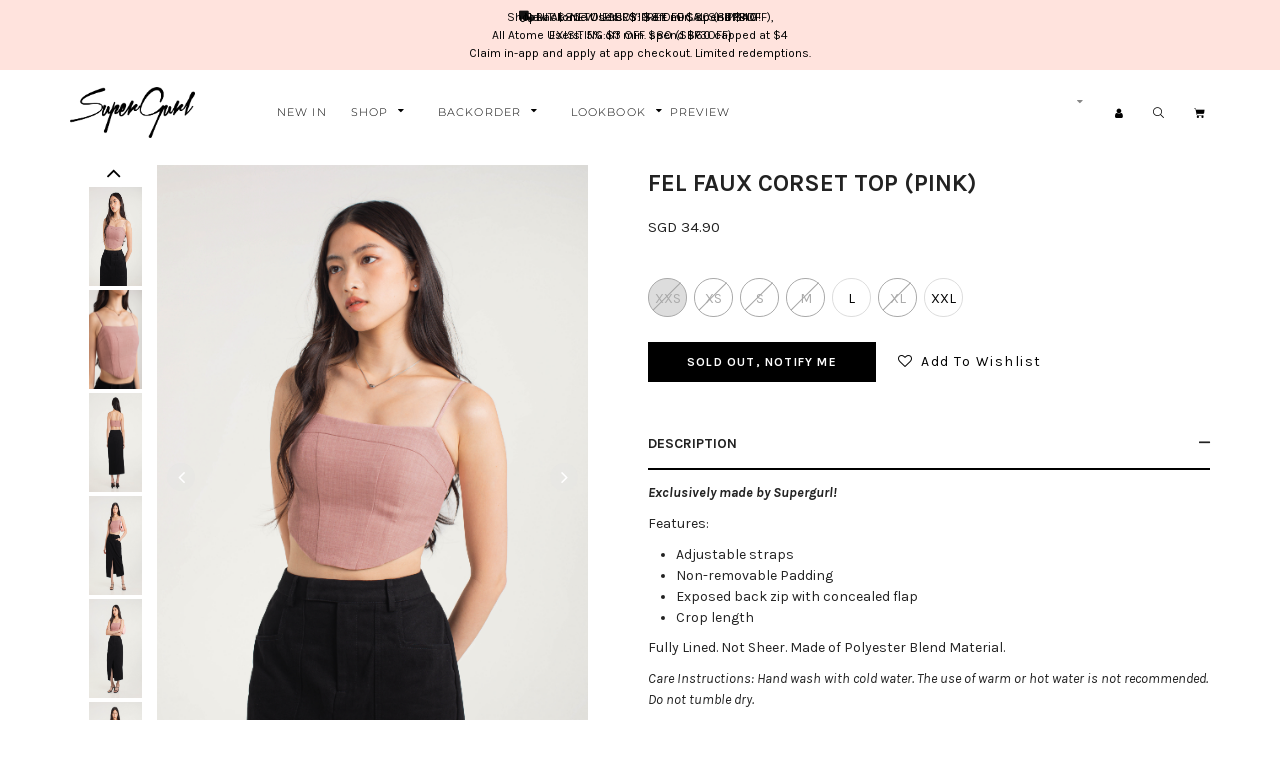

--- FILE ---
content_type: text/html; charset=utf-8
request_url: https://www.shopsupergurl.com/product/tops/fel-faux-corset-top-pink
body_size: 16210
content:
<!DOCTYPE html>
<html>
<head>
<meta http-equiv="Content-Type" content="text/html; charset=utf-8" />
  <title>FEL FAUX CORSET TOP (PINK) | SuperGurl</title>
  <link rel="shortcut icon" href="https://d3u8kdvj2d2iyd.cloudfront.net/sites/files/supergurl/logo/favicon.jpg" type="image/x-icon">
<script>
    window.getDlCookie = function(name) {
        match = document.cookie.match(new RegExp(name + '=([^;]+)'));
        if (match) return decodeURIComponent(match[1].replace(/\+/g, ' ')) ;
    };

    window.dataLayer = window.dataLayer || [];

    var dl_objects = [{"page_name":"FEL FAUX CORSET TOP (PINK)","page_type":"product","page_id":"page-5673"},{"event":"view_item","ecommerce":{"currency":"SGD","value":34.9,"items":[{"item_id":"5673","item_name":"FEL FAUX CORSET TOP (PINK)","currency":"SGD","price":34.9,"item_category":"Tops"}]}},{"event":"view_item_list","ecommerce":{"item_list_id":"related-products","item_list_name":"Related Products","items":[{"item_id":"6196","item_name":"BB DALLAS DENIM SHIRT (BLACK)","currency":"SGD","price":39.9,"index":1,"item_category":"Tops"},{"item_id":"4443","item_name":"KELLY KEYHOLE TOP (LILAC)","currency":"SGD","price":28.9,"index":2,"item_category":"Tops"},{"item_id":"7390","item_name":"PERRYN PANELED PADDED TOP (WHITE)","currency":"SGD","price":39.9,"index":3,"item_category":"Tops"},{"item_id":"5375","item_name":"HILLARY HALTER TOP (WHITE)","currency":"SGD","price":33.9,"index":4,"item_category":"Tops"},{"item_id":"6301","item_name":"PAPI PADDED TUBE TOP (HEATHER GREY)","currency":"SGD","price":21.9,"index":5,"item_category":"Tops","brand":"SuperGurl"},{"item_id":"7702","item_name":"TOBIAS V2 PADDED TOGA TOP (WHITE)","currency":"SGD","price":35.9,"index":6,"item_category":"Tops"},{"item_id":"7127","item_name":"SLIGHTLY OFF SHOULDER TOP (BLACK)","currency":"SGD","price":34.9,"index":7,"item_category":"Tops","brand":"SuperGurl"},{"item_id":"5567","item_name":"HILTON PADDED TOP (BLUE GREY) ","currency":"SGD","price":31.9,"index":8,"item_category":"Tops"},{"item_id":"5603","item_name":"COLE CURVE HEM RACER TOP (SLATE SAGE) ","currency":"SGD","price":28.9,"index":9,"item_category":"Tops"},{"item_id":"7475","item_name":"SHAUN STRIPE BOYFRIEND SHIRT (PINK)","currency":"SGD","price":39.9,"index":10,"item_category":"Tops","brand":"SuperGurl"}]}}];
    for (var i in dl_objects) {
        window.dataLayer.push(dl_objects[i]);
    }

    var cookie_context = ['dl_customer_id', 'dl_email', 'dl_phone', 'dl_membership'];
    cookie_context.map(function(cookie_name) {
        var cookie_value = window.getDlCookie(cookie_name);
        if (cookie_value) {
            var dl_object = {};
            dl_object[cookie_name.replace('dl_', '')] = cookie_value;
            window.dataLayer.push(dl_object);
        }
    });
</script><script async src="https://www.googletagmanager.com/gtag/js?id=G-MGW29BB6M2"></script>
<script>
    window.dataLayer = window.dataLayer || [];
    function gtag(){dataLayer.push(arguments);}
    gtag('js', new Date());
    gtag('config', 'G-MGW29BB6M2');
    gtag('event', 'view_item', {"currency":"SGD","value":34.9,"items":[{"item_id":"5673","item_name":"FEL FAUX CORSET TOP (PINK)","currency":"SGD","price":34.9,"item_category":"Tops"}]});
    gtag('event', 'view_item_list', {"item_list_id":"related-products","item_list_name":"Related Products","items":[{"item_id":"6196","item_name":"BB DALLAS DENIM SHIRT (BLACK)","currency":"SGD","price":39.9,"index":1,"item_category":"Tops"},{"item_id":"4443","item_name":"KELLY KEYHOLE TOP (LILAC)","currency":"SGD","price":28.9,"index":2,"item_category":"Tops"},{"item_id":"7390","item_name":"PERRYN PANELED PADDED TOP (WHITE)","currency":"SGD","price":39.9,"index":3,"item_category":"Tops"},{"item_id":"5375","item_name":"HILLARY HALTER TOP (WHITE)","currency":"SGD","price":33.9,"index":4,"item_category":"Tops"},{"item_id":"6301","item_name":"PAPI PADDED TUBE TOP (HEATHER GREY)","currency":"SGD","price":21.9,"index":5,"item_category":"Tops","brand":"SuperGurl"},{"item_id":"7702","item_name":"TOBIAS V2 PADDED TOGA TOP (WHITE)","currency":"SGD","price":35.9,"index":6,"item_category":"Tops"},{"item_id":"7127","item_name":"SLIGHTLY OFF SHOULDER TOP (BLACK)","currency":"SGD","price":34.9,"index":7,"item_category":"Tops","brand":"SuperGurl"},{"item_id":"5567","item_name":"HILTON PADDED TOP (BLUE GREY) ","currency":"SGD","price":31.9,"index":8,"item_category":"Tops"},{"item_id":"5603","item_name":"COLE CURVE HEM RACER TOP (SLATE SAGE) ","currency":"SGD","price":28.9,"index":9,"item_category":"Tops"},{"item_id":"7475","item_name":"SHAUN STRIPE BOYFRIEND SHIRT (PINK)","currency":"SGD","price":39.9,"index":10,"item_category":"Tops","brand":"SuperGurl"}]});
</script>

<meta http-equiv="x-dns-prefetch-control" content="on">
<link rel="dns-prefetch" href="//d3u8kdvj2d2iyd.cloudfront.net">
<link rel='preload' href='https://d3u8kdvj2d2iyd.cloudfront.net/sites/all/themes/bootstrap/framework/3.3.6/fonts/glyphicons-halflings-regular.ttf' as='font' type='font/ttf' crossorigin>
<link rel='preload' href='https://d3u8kdvj2d2iyd.cloudfront.net/sites/all/themes/bootstrap/framework/3.3.6/fonts/glyphicons-halflings-regular.woff2' as='font' type='font/woff2' crossorigin>
<link rel='preload' href='https://d3u8kdvj2d2iyd.cloudfront.net/sites/all/themes/bootstrap/framework/3.3.6/fonts/glyphicons-halflings-regular.woff' as='font' type='font/woff' crossorigin>
<link rel="canonical" href="https://www.shopsupergurl.com/product/tops/fel-faux-corset-top-pink">
<meta property="og:title" content="FEL FAUX CORSET TOP (PINK)">
<meta property="og:site_name" content="SuperGurl">
<meta property="og:provider_name" content="SuperGurl">
<meta property="og:type" content="product">
<meta property="og:url" content="https://www.shopsupergurl.com/product/tops/fel-faux-corset-top-pink">
<meta property="og:description" content="Exclusively made by Supergurl!
Features:

Adjustable straps
Non-removable Padding
Exposed back zip with concealed flap
Crop length

Fully Lined. Not Sheer.&nbsp;Made of Polyester Blend Material.&nbsp;
Care Instructions: Hand wash with cold water. The use of warm or hot water is not recommended. Do not tumble dry. 
Use laundry net for machine wash.">
<meta property="product:price:currency" content="SGD">
<meta property="product:price:amount" content="34.90">
<meta property="og:availability" content="in stock">
<meta property="product:product_id" content="5673">
<meta property="og:image" content="https://d3u8kdvj2d2iyd.cloudfront.net/sites/files/supergurl/images/products/202309/0k0a0847_copy.jpg">
<meta property="og:image:secure_url" content="https://d3u8kdvj2d2iyd.cloudfront.net/sites/files/supergurl/images/products/202309/0k0a0847_copy.jpg">
<meta property="relatedItem" content="https://www.shopsupergurl.com/product/tops/fel-faux-corset-top-black">
<meta property="relatedItem" content="https://www.shopsupergurl.com/product/tops/fel-faux-corset-top-white">
<meta property="relatedItem" content="https://www.shopsupergurl.com/product/tops/bb-dallas-denim-shirt-black">
<meta property="relatedItem" content="https://www.shopsupergurl.com/product/tops/kelly-keyhole-top-lilac">
<meta property="relatedItem" content="https://www.shopsupergurl.com/product/tops/perryn-paneled-padded-top-white">
<meta property="relatedItem" content="https://www.shopsupergurl.com/product/tops/hillary-halter-top-white">
<meta property="relatedItem" content="https://www.shopsupergurl.com/product/tops/papi-padded-tube-top-heather-grey">
<meta property="relatedItem" content="https://www.shopsupergurl.com/product/tops/tobias-v2-padded-toga-top-white">
<meta property="relatedItem" content="https://www.shopsupergurl.com/product/tops/slightly-off-shoulder-top-black">
<meta property="relatedItem" content="https://www.shopsupergurl.com/product/tops/hilton-padded-top-blue-grey">
<meta property="relatedItem" content="https://www.shopsupergurl.com/product/tops/cole-curve-hem-racer-top-slate-sage">
<meta property="relatedItem" content="https://www.shopsupergurl.com/product/tops/shaun-stripe-boyfriend-shirt-pink">
<script type='application/ld+json'>
{
    "@context": "https://schema.org/",
    "@type": "Product",
    "name": "FEL FAUX CORSET TOP (PINK)",
    "image": "https://d3u8kdvj2d2iyd.cloudfront.net/sites/files/supergurl/images/products/202309/0k0a0847_copy.jpg",
    "description": "Exclusively made by Supergurl!\r\nFeatures:\r\n\r\nAdjustable straps\r\nNon-removable Padding\r\nExposed back zip with concealed flap\r\nCrop length\r\n\r\nFully Lined. Not Sheer.&nbsp;Made of Polyester Blend Material.&nbsp;\r\nCare Instructions: Hand wash with cold water. The use of warm or hot water is not recommended. Do not tumble dry. \r\nUse laundry net for machine wash.",
    "url": "https://www.shopsupergurl.com/product/tops/fel-faux-corset-top-pink",
    "brand": {
        "@type": "Brand",
        "name": "SuperGurl"
    },
    "color": "PINK",
    "offers": {
        "@type": "offer",
        "priceCurrency": "SGD",
        "price": 34.9,
        "availability": "https://schema.org/InStock"
    }
}
</script>
<script type='application/ld+json'>
{
    "@context": "https://schema.org/",
    "@type": "BreadcrumbList",
    "itemListElement": [
        {
            "@type": "ListItem",
            "position": 1,
            "name": "Home",
            "item": "https://www.shopsupergurl.com/"
        },
        {
            "@type": "ListItem",
            "position": 2,
            "name": "Tops",
            "item": "https://www.shopsupergurl.com/category/tops"
        }
    ]
}
</script>
  <meta charset="utf-8">
  <meta http-equiv="X-UA-Compatible" content="IE=edge">
  <meta name="viewport" content="width=device-width, initial-scale=1,maximum-scale=1.0, user-scalable=0" />
  <meta name="apple-mobile-web-app-capable" content="yes" />  
  <link type="text/css" rel="stylesheet" media="all" href="https://d3u8kdvj2d2iyd.cloudfront.net/assets/2b64f30fe258230af2593c388c6a0155.css?403" />
<link type="text/css" rel="stylesheet" media="all" href="https://d3u8kdvj2d2iyd.cloudfront.net/assets/635824be229c3267c3d4149dc887b4d6.css?403" />
<link type="text/css" rel="stylesheet" media="all" href="https://d3u8kdvj2d2iyd.cloudfront.net/assets/lib/animateit/animations.min.css?403" />
<link type="text/css" rel="stylesheet" media="all" href="https://d3u8kdvj2d2iyd.cloudfront.net/assets/css/shopcada-animations.min.css?403" />
<link type="text/css" rel="stylesheet" media="all" href="https://d3u8kdvj2d2iyd.cloudfront.net/assets/css/swiper.min.css?403" />
<link type="text/css" rel="stylesheet" media="all" href="https://d3u8kdvj2d2iyd.cloudfront.net/assets/lib/bxslider/jquery.bxslider.min.css?403" />
<link type="text/css" rel="stylesheet" media="all" href="https://d3u8kdvj2d2iyd.cloudfront.net/assets/lib/owlcarousel/2.3.4/owl.theme.default.min.css?403" />
<link type="text/css" rel="stylesheet" media="all" href="https://d3u8kdvj2d2iyd.cloudfront.net/assets/lib/slick/1.8.1/slick.min.css?403" />
<link type="text/css" rel="stylesheet" media="all" href="https://d3u8kdvj2d2iyd.cloudfront.net/assets/lib/fontawesome5/css/all.min.css?403" />
<link type="text/css" rel="stylesheet" media="all" href="https://d3u8kdvj2d2iyd.cloudfront.net/assets/lib/fontawesome4/css/font-awesome.min.css?403" />
<link type="text/css" rel="stylesheet" media="all" href="/sites/themes/supergurl/custom/bootstrap2/css/photoswipe.min.css?403" />
<link type="text/css" rel="stylesheet" media="all" href="/assets/css/tablesaw.min.css?403" />
<link type="text/css" rel="stylesheet" media="all" href="https://d3u8kdvj2d2iyd.cloudfront.net/sites/files/supergurl/css/sg01/css_35e80870c08088c6000621d8808da2fc.css" />
<link type="text/css" rel="stylesheet" media="print" href="https://d3u8kdvj2d2iyd.cloudfront.net/sites/files/supergurl/css/sg01/css_7a5cf193684899eaad3faa1c13d90a10.css" />
  <link href="https://fonts.googleapis.com/css2?family=Poppins:wght@400;700&display=swap" rel="stylesheet">
  
<script src="https://d3u8kdvj2d2iyd.cloudfront.net/assets/2cfa25726ead7a12a168cb165a20b5f3.js?403"></script>
<script src="https://d3u8kdvj2d2iyd.cloudfront.net/assets/lib/chosen/1.4.2/chosen.jquery.min.js?403"></script>
<script src="https://d3u8kdvj2d2iyd.cloudfront.net/assets/lib/colorbox/1.6.3/jquery.colorbox-min.js?403"></script>
<script src="https://js.stripe.com/v3/?403"></script>
<script src="https://d3u8kdvj2d2iyd.cloudfront.net/assets/lib/bxslider/jquery.bxslider.min.js?403"></script>
<script src="https://d3u8kdvj2d2iyd.cloudfront.net/assets/js/product-js-pack.js?403"></script>
<script src='https://d3u8kdvj2d2iyd.cloudfront.net/sites/files/supergurl/js/sg01/js_782fc878303731206119dfe73d0665eb.js'></script>
<script>jQuery.extend(Shopcada.settings, {"basePath":"/","recaptcha_v3_site_key":"6LeMyhMsAAAAAJIPJJi1QvCBheN8_a0FOvZN8nyA","chosen":{"selector":"","minimum":0,"minimum_width":90},"colorbox":{"transition":"elastic","speed":350,"opacity":"0.5","slideshow":false,"slideshowAuto":false,"slideshowSpeed":2500,"slideshowStart":"","slideshowStop":"","current":"{current} of {total}","previous":"« Prev","next":"Next »","close":"Close","overlayClose":true,"maxWidth":"100%","maxHeight":"100%"},"ucURL":{"zoneSelect":"/uc_js_util/zone_select"},"currency":{"code":"SGD","title":"SGD","image_path":"","sign":"SGD ","sign_after":false,"precision":2,"decimal_indicator":".","thousand_separator":",","rate":"1.00000000"},"uc_ajax_cart":{"CALLBACK":"/uc_ajax_cart/add/item","SHOW_CALLBACK":"/uc_ajax_cart/show","BLOCK_UI":1,"TIMEOUT":3000,"UPDATE_CALLBACK":"/uc_ajax_cart/update","SHOW_VIEW_CALLBACK":"/uc_ajax_cart/show-cart-view","TRACK_CLOSED_STATE":0,"INITIAL_CLOSED_STATE":0,"CART_PANE_EFFECT":0,"CART_PANE_EFFECT_DURATION":200,"HIDE_CART_OPERATIONS":false,"COLLAPSIBLE_CART":0,"CART_OPERATION":"","ADD_TITLE":"","ADD_MESSAGES":["Adding product to cart..."],"REMOVE_TITLE":"","REMOVE_MESSAGES":["Removing product from cart..."],"UPDATE_TITLE":"","UPDATE_MESSAGES":["Updating cart..."]},"uc_currency_alt":{"SGD":{"code":"SGD","title":"SGD","image_path":"","sign":"SGD ","sign_after":false,"precision":2,"decimal_indicator":".","thousand_separator":",","rate":"1.00000000"},"CNY":{"code":"CNY","title":"RMB","image_path":"","sign":"¥","sign_after":false,"precision":2,"decimal_indicator":".","thousand_separator":",","rate":"0.18490900"},"IDR":{"code":"IDR","title":"IDR","image_path":"","sign":"RP","sign_after":false,"precision":2,"decimal_indicator":".","thousand_separator":",","rate":"0.00007600"},"MYR":{"code":"MYR","title":"MYR","image_path":"","sign":"RM","sign_after":false,"precision":2,"decimal_indicator":".","thousand_separator":",","rate":"0.31758500"},"AUD":{"code":"AUD","title":"AUD","image_path":"","sign":"A$","sign_after":false,"precision":2,"decimal_indicator":".","thousand_separator":",","rate":"0.86516900"},"USD":{"code":"USD","title":"USD","image_path":"","sign":"USD $","sign_after":false,"precision":2,"decimal_indicator":".","thousand_separator":",","rate":"1.28860300"}},"currencies":{"SGD":{"code":"SGD","title":"SGD","image_path":"","sign":"SGD ","sign_after":false,"precision":2,"decimal_indicator":".","thousand_separator":",","rate":"1.00000000"},"CNY":{"code":"CNY","title":"RMB","image_path":"","sign":"¥","sign_after":false,"precision":2,"decimal_indicator":".","thousand_separator":",","rate":"0.18490900"},"IDR":{"code":"IDR","title":"IDR","image_path":"","sign":"RP","sign_after":false,"precision":2,"decimal_indicator":".","thousand_separator":",","rate":"0.00007600"},"MYR":{"code":"MYR","title":"MYR","image_path":"","sign":"RM","sign_after":false,"precision":2,"decimal_indicator":".","thousand_separator":",","rate":"0.31758500"},"AUD":{"code":"AUD","title":"AUD","image_path":"","sign":"A$","sign_after":false,"precision":2,"decimal_indicator":".","thousand_separator":",","rate":"0.86516900"},"USD":{"code":"USD","title":"USD","image_path":"","sign":"USD $","sign_after":false,"precision":2,"decimal_indicator":".","thousand_separator":",","rate":"1.28860300"}},"MessageBar":{"Timeout":"4000","Speed":"500"},"CToolsModal":{"loadingText":"Loading...","closeText":"Close Window"},"wishlist_base_url":"/js/wishlist","wishlist_add_button_text":"Add To Wishlist","wishlist_remove_button_text":"In Wishlist","wishlist_add_button_text_anon":"Add To Wishlist","wistlist_save_from_cart":0,"wishlist_add_from_cart_success_message":"Your item is added to your wish list successfully!","uc_aac_path":"/uc_aac","newsletter_delay":"1","sticky_header":false,"sticky_header_type":"slidein","sticky_header_modern_overlay_mainbanner":false,"stockinfo":{"5673":{"Size:XXS":0,"stockactive":"1","Size:XS":0,"Size:S":0,"Size:M":0,"Size:L":1,"Size:XL":0,"Size:XXL":1}},"optionsCount":{"5673":1},"GreySoldOut":1,"FacebookProduct":{"content_ids":["5673"],"content_type":"product","content_name":"FEL FAUX CORSET TOP (PINK)","value":34.90,"currency":"SGD"},"FBConversionOnLoad":{"event_name":"ViewContent","event_id":1768860963,"custom_data":{"content_ids":["5673"],"content_type":"product","content_name":"FEL FAUX CORSET TOP (PINK)","value":34.90,"currency":"SGD"}}});</script>
  </head>
<body class="page not-front not-logged-in node-type-myproduct no-sidebars page-product-tops-fel-faux-corset-top-pink section-product node-myproduct responsive page-type-myproduct">
  <div class="overlay"></div>
  <!-- Body Wrapper -->
  <div class="body-wrapper" tabindex=0>
    
    <!-- Header -->
    
<div class='header21 header-region'>
  
    <!-- Message Bar & Top Menu -->
  <div class='header-top'>
    <div class='container'>
      <div id='messagebar' class='messagebar autorotate'><div id='messagebar-inner' class='clearfix'><div class='message message-1 center'><div class='message-inner'><p><i class="fas fa-truck"></i>&nbsp;HIT $80 TO ENJOY FREE LOCAL SHIPPING!</p></div></div><div class='message message-2 center'><div class='message-inner'><p>ShopBack: NEW USERS: $8 OFF $80 (SBP8OFF),<br> EXISITING:$3 OFF $80 (SBP3OFF)</p></div></div><div class='message message-3 center'><div class='message-inner'><p>New Atome Users: $10 off min. spend $40 <br>All Atome Users: 5% off min. spend $60 capped at $4</p>
<p>Claim in-app and apply at app checkout. Limited redemptions.</p></div></div></div></div>    </div>
  </div>
    <!-- Logo, Search & Top menu -->
  <div class='header'>
    <div class='container clearfix'>
      <div class="row">        
        <div class="display-table">
          
          <div class="col-xs-3 col-sm-3 hidden-lg hidden-md display-cell bootstrap-burger">
            <a class="navbar-toggle collapsed transition" data-toggle="collapse" data-target="#navbar-collapse-1" data-direction="">
              <span class="icon-bar"></span>
              <span class="icon-bar"></span>
              <span class="icon-bar"></span>
            </a>
          </div>

          <div class="display-cell col-xs-5 col-sm-6 col-md-2 text-center">
            <a href="/"><div id="logo"></div></a>
          </div>        

          <div class="display-cell col-xs-4 col-sm-3 col-md-10 position-static header-mainnav">
            <div class='pull-right header-icons inline-divs'>
                              <div class="inline-div hidden-sm hidden-xs p-relative header-currency">
                  <a class='currency-link' href="#uc_currency"></a>
                  <form action="/product/tops/fel-faux-corset-top-pink"  accept-charset="UTF-8" method="post" id="uc-currency-alt-picker" class="uc_currency_alt_picker">
<div><div id="edit-currency-wrapper" class="form-item"><span class='select'><select id='edit-currency' class='form-select chosen-widget' name='currency'><option value='SGD' selected data-image=''>SGD</option><option value='CNY'  data-image=''>RMB</option><option value='IDR'  data-image=''>IDR</option><option value='MYR'  data-image=''>MYR</option><option value='AUD'  data-image=''>AUD</option><option value='USD'  data-image=''>USD</option></select></span></div><input type="hidden" name="form_build_id" id="form-fb0884e4af8ca5da58a206c2adfaf072" value="form-fb0884e4af8ca5da58a206c2adfaf072"  />
<input type="hidden" name="form_id" id="edit-uc-currency-alt-picker" value="uc_currency_alt_picker"  />

</div></form>
                </div>
              
              <div class="inline-div">
                <ul id="navbar-account" class="nav navbar-nav with-click top-menu">
                                      <li class="hidden-sm hidden-xs">
                      <a class='toggle-account' href='/login'><i class="fa fa-user"></i></a>
                    </li>
                                    <li class='yamm-fw hidden-sm hidden-xs p-static'>
                    <a class='toggle-search' href='#'><i class="fal fa-search"></i></a>
                    <div class='header-search-form'>
                      <form method='get' action='/search-products'>
                        <input class='form-text' type='text' placeholder='Search' value='' size='40' name='keyword' maxlength='128'>
                        <input type='submit' class='form-submit' id='edit-submit' value='Search'>
                      </form>
                </div>                  </li>
                  
                  <li class='yamm-fw hidden-lg hidden-md p-static'>
                    <a class='toggle-search' href='#'><i class="fal fa-search"></i></a>
                    <div class='header-search-form'>
                      <form method='get' action='/search-products'>
                        <input class='form-text' type='text' placeholder='Search' value='' size='40' name='keyword' maxlength='128'>
                        <input type='submit' class='form-submit' id='edit-submit' value='Search'>
                      </form>
                </div>                  </li>
                                      <li class=" hidden-lg hidden-md">
                      <a class='toggle-account' href='/login'><i class="fa fa-user"></i></a>
                    </li>
                                    <li>
                    <a class='toggle-cart p-relative' href='/cart'><i class="eicon eicon-cart-solid"></i><span class='cartinfo d-none'></span></a>
                  </li>
                </ul>
                
              </div>              
            </div>
            <div class="yamm main-navigation hidden-sm hidden-xs">
              <ul id = 'menu-primary-links' class='nav navbar-nav with-hover'><li class="leaf first li-taxonomy-term-1"><a href="/collection/new-in" title="New Arrivals" id="menu-248" class="taxonomy-term-1">New In</a></li>
<li class="expanded dropdown yamm-fw li-products"><a href="/products" title="Shop" id="menu-249" class="products dropdown-toggle" data-toggle="dropdown" role="button" aria-haspopup="true">Shop<span class='caret'></span></a><ul class='dropdown-menu'><li class='yamm-content'><style>@media screen and (min-width: 1200px) { .vc-row-5f055ffd15302 { margin-top: 18px; margin-bottom: 2px;  } }@media screen and (min-width: 992px) and (max-width: 1199px) { .vc-row-5f055ffd15302 { margin-top: 18px; margin-bottom: 2px;  } }@media screen and (min-width: 768px) and (max-width: 991px) { .vc-row-5f055ffd15302 { margin-top: 10px; padding-left: 15px; padding-right: 15px;  } }@media screen and (max-width: 767px) { .vc-row-5f055ffd15302 { margin-top: 10px; padding-left: 15px; padding-right: 15px; ; } }</style><div  class="shopcada-grid-container animateOnce"> <div  class="shopcada-grid-row vc-row-5f055ffd15302" style=""><div  class="vc-widget vc-column-5f055fff63804 vc-widget-text shopcada-grid-col-xs-12 shopcada-grid-col-sm-12 shopcada-grid-col-md-3 shopcada-grid-col-lg-3 shopcada-grid-hidden-xs shopcada-grid-hidden-sm"><div class='vc-widget-textbody vc-5f055fff63804'><div class='vc-body'><p><a href="/products">Shop All</a></p>
<p><a href="/category/dresses">Dresses</a></p>
<p><a href="/category/bottoms">Bottoms</a></p>
<p><a href="/category/tops">Tops</a></p>
<p><a href="/category/rompers">Rompers</a></p>
<p><a href="/category/outerwear">Outerwear</a></p>
<p><a href="/category/accessories">Accessories</a></p></div></div></div><div  class="vc-widget vc-column-5f056049bd71b vc-widget-text shopcada-grid-col-xs-12 shopcada-grid-col-sm-12 shopcada-grid-col-md-4 shopcada-grid-col-lg-4 shopcada-grid-hidden-xs shopcada-grid-hidden-sm"><div class='vc-widget-textbody vc-5f056049bd71b'><div class='vc-body'><p><a href="/collection/back-in-stock">Back In Stock</a></p>
<p><a href="/collection/backorder">Backorder</a></p>
<p>&nbsp;&nbsp;&nbsp; <a href="/collection/backorder">Current Backorder</a><br>&nbsp;&nbsp;&nbsp; <a href="/backorder-status">Backorder Status</a></p>
<p><a href="/gift-cards">Gift Card</a></p>
<p><a href="/collection/sale">Sales<br></a></p>
<p><a href="/lookbook">LookBook</a></p>
<p></p></div></div></div><div  class="vc-widget vc-column-5f0c10153c8bb vc-widget-text shopcada-grid-col-xs-12 shopcada-grid-col-sm-12 shopcada-grid-col-md-12 shopcada-grid-col-lg-12 shopcada-grid-hidden-md shopcada-grid-hidden-lg"><div class='vc-widget-textbody vc-5f0c10153c8bb'><div class='vc-body'><p><a href="/category/dresses">DRESSES</a></p>
<p><a href="/category/bottoms">BOTTOMS</a></p>
<p><a href="/category/tops">TOPS</a></p>
<p><a href="/category/rompers">ROMPERS</a></p>
<p><a href="/category/outerwear">OUTERWEAR</a></p>
<p><a href="/category/accessories">ACCESSORIES</a></p></div></div></div><div  class="vc-widget vc-column-5f0c1015e8232 vc-widget-text shopcada-grid-col-xs-12 shopcada-grid-col-sm-12 shopcada-grid-col-md-12 shopcada-grid-col-lg-12 shopcada-grid-hidden-md shopcada-grid-hidden-lg"><div class='vc-widget-textbody vc-5f0c1015e8232'><div class='vc-body'><p><a href="/collection/back-in-stock">BACK IN STOCK</a></p>
<p><a href="/collection/backorder">BACKORDER</a></p>
<p><a href="/gift-cards">GIFT CARD</a></p>
<p><a href="/collection/sale">SALES</a></p></div></div></div></div></div></li></ul></li>
<li class="expanded dropdown yamm-fw li-taxonomy-term-3"><a href="/collection/backorder" title="Sale" id="menu-250" class="taxonomy-term-3 dropdown-toggle" data-toggle="dropdown" role="button" aria-haspopup="true">Backorder<span class='caret'></span></a><ul class='dropdown-menu'><li class='yamm-content'><style>@media screen and (min-width: 1200px) { .vc-row-5f08598aefc3d { margin-top: 30px; margin-bottom: 30px;  } }@media screen and (min-width: 992px) and (max-width: 1199px) { .vc-row-5f08598aefc3d { margin-top: 30px; margin-bottom: 30px;  } }@media screen and (min-width: 768px) and (max-width: 991px) { .vc-row-5f08598aefc3d { margin-top: 10px; padding-left: 15px; padding-right: 15px;  } }@media screen and (max-width: 767px) { .vc-row-5f08598aefc3d { margin-top: 10px; padding-left: 15px; padding-right: 15px; ; } }</style><div  class="shopcada-grid-container animateOnce"> <div  class="shopcada-grid-row vc-row-5f08598aefc3d" style=""><div  class="vc-widget vc-column-5f08598e81259 vc-widget-text shopcada-grid-col-xs-12 shopcada-grid-col-sm-12 shopcada-grid-col-md-12 shopcada-grid-col-lg-12"><div class='vc-widget-textbody vc-5f08598e81259'><div class='vc-body'><p><a href="/collection/backorder">Current Backorder</a></p>
<p><a href="/backorder-status">Backorder Status</a></p></div></div></div></div></div></li></ul></li>
<li class="expanded dropdown yamm-fw li-lookbook"><a href="/lookbook" title="Lookbook" id="menu-251" class="lookbook dropdown-toggle" data-toggle="dropdown" role="button" aria-haspopup="true">Lookbook<span class='caret'></span></a><ul class='dropdown-menu'><li class='yamm-content'><style>.vc-banner-5f43b9912dd61 .vc-banner-image {  } .vc-banner-5f43b9912dd61 .vc-banner-image picture {  } .vc-banner-5f43b9912dd61 .vc-banner-image img {  }@media screen and (min-width: 768px) and (max-width: 991px) { .vc-banner-5f43b9912dd61 .vc-banner-image {  } .vc-banner-5f43b9912dd61 .vc-banner-image picture {  } .vc-banner-5f43b9912dd61 .vc-banner-image img {  } }@media screen and (max-width: 767px) { .vc-banner-5f43b9912dd61 .vc-banner-image {  } .vc-banner-5f43b9912dd61 .vc-banner-image picture {  } .vc-banner-5f43b9912dd61 .vc-banner-image img {  } }.vc-banner-5f43b9912dd61 .vc-body {  } @media screen and (min-width: 768px) and (max-width: 991px) { .vc-banner-5f43b9912dd61 .vc-body {  } } @media screen and (max-width: 767px) { .vc-banner-5f43b9912dd61 .vc-body {  } } .vc-banner-5f19b47f39afa .vc-banner-image {  } .vc-banner-5f19b47f39afa .vc-banner-image picture {  } .vc-banner-5f19b47f39afa .vc-banner-image img {  }@media screen and (min-width: 768px) and (max-width: 991px) { .vc-banner-5f19b47f39afa .vc-banner-image {  } .vc-banner-5f19b47f39afa .vc-banner-image picture {  } .vc-banner-5f19b47f39afa .vc-banner-image img {  } }@media screen and (max-width: 767px) { .vc-banner-5f19b47f39afa .vc-banner-image {  } .vc-banner-5f19b47f39afa .vc-banner-image picture {  } .vc-banner-5f19b47f39afa .vc-banner-image img {  } }.vc-banner-5f19b47f39afa .vc-body {  } @media screen and (min-width: 768px) and (max-width: 991px) { .vc-banner-5f19b47f39afa .vc-body {  } } @media screen and (max-width: 767px) { .vc-banner-5f19b47f39afa .vc-body {  } } .vc-banner-61bc65033196e .vc-banner-image {  } .vc-banner-61bc65033196e .vc-banner-image picture {  } .vc-banner-61bc65033196e .vc-banner-image img {  }@media screen and (min-width: 768px) and (max-width: 991px) { .vc-banner-61bc65033196e .vc-banner-image {  } .vc-banner-61bc65033196e .vc-banner-image picture {  } .vc-banner-61bc65033196e .vc-banner-image img {  } }@media screen and (max-width: 767px) { .vc-banner-61bc65033196e .vc-banner-image {  } .vc-banner-61bc65033196e .vc-banner-image picture {  } .vc-banner-61bc65033196e .vc-banner-image img {  } }.vc-banner-61bc65033196e .vc-body {  } @media screen and (min-width: 768px) and (max-width: 991px) { .vc-banner-61bc65033196e .vc-body {  } } @media screen and (max-width: 767px) { .vc-banner-61bc65033196e .vc-body {  } } .vc-banner-62fcbd4284bcd .vc-banner-image {  } .vc-banner-62fcbd4284bcd .vc-banner-image picture {  } .vc-banner-62fcbd4284bcd .vc-banner-image img {  }@media screen and (min-width: 768px) and (max-width: 991px) { .vc-banner-62fcbd4284bcd .vc-banner-image {  } .vc-banner-62fcbd4284bcd .vc-banner-image picture {  } .vc-banner-62fcbd4284bcd .vc-banner-image img {  } }@media screen and (max-width: 767px) { .vc-banner-62fcbd4284bcd .vc-banner-image {  } .vc-banner-62fcbd4284bcd .vc-banner-image picture {  } .vc-banner-62fcbd4284bcd .vc-banner-image img {  } }.vc-banner-62fcbd4284bcd .vc-body {  } @media screen and (min-width: 768px) and (max-width: 991px) { .vc-banner-62fcbd4284bcd .vc-body {  } } @media screen and (max-width: 767px) { .vc-banner-62fcbd4284bcd .vc-body {  } } @media screen and (min-width: 768px) and (max-width: 991px) { .vc-row-5f19b47d13978 { padding-left: 15px; padding-right: 15px;  } }@media screen and (max-width: 767px) { .vc-row-5f19b47d13978 { padding-left: 15px; padding-right: 15px; ; } }</style><div  class="shopcada-grid-container animateOnce"> <div  class="shopcada-grid-row vc-row-5f19b47d13978" style=""><div  class="vc-widget vc-column-5f43b9912dd61 vc-widget-banner shopcada-grid-col-xs-12 shopcada-grid-col-sm-12 shopcada-grid-col-md-3 shopcada-grid-col-lg-3"><div class='vc-banner vc-banner-5f43b9912dd61'><div class='vc-banner-image'><a href="https://www.shopsupergurl.com/lookbook/lunar-bloom-chapter-3"><img  class="img-responsive" title="" alt="" src="https://d3u8kdvj2d2iyd.cloudfront.net/sites/files/supergurl/banners/fergthrf.png"></a></div></div></div><div  class="vc-widget vc-column-5f19b47f39afa vc-widget-banner shopcada-grid-col-xs-12 shopcada-grid-col-sm-12 shopcada-grid-col-md-3 shopcada-grid-col-lg-3 shopcada-grid-hidden-xs shopcada-grid-hidden-sm"><div class='vc-banner vc-banner-5f19b47f39afa'><div class='vc-banner-image'><a href="https://www.shopsupergurl.com/lookbook/lunar-bloom-chapter-2"><img  class="img-responsive" title="" alt="" src="https://d3u8kdvj2d2iyd.cloudfront.net/sites/files/supergurl/banners/lbnnrrff.jpg"></a></div></div></div><div  class="vc-widget vc-column-61bc65033196e vc-widget-banner shopcada-grid-col-xs-12 shopcada-grid-col-sm-12 shopcada-grid-col-md-3 shopcada-grid-col-lg-3 shopcada-grid-hidden-xs shopcada-grid-hidden-sm"><div class='vc-banner vc-banner-61bc65033196e'><div class='vc-banner-image'><a href="https://www.shopsupergurl.com/lookbook/lunar-bloom-chapter-1"><img  class="img-responsive" title="" alt="" src="https://d3u8kdvj2d2iyd.cloudfront.net/sites/files/supergurl/banners/sdfgcvxzsa.png"></a></div></div></div><div  class="vc-widget vc-column-62fcbd4284bcd vc-widget-banner shopcada-grid-col-xs-12 shopcada-grid-col-sm-12 shopcada-grid-col-md-3 shopcada-grid-col-lg-3 shopcada-grid-hidden-xs shopcada-grid-hidden-sm"><div class='vc-banner vc-banner-62fcbd4284bcd'><div class='vc-banner-image'><a href="https://www.shopsupergurl.com/lookbook/its-a-wrap-chapter-five"><img  class="img-responsive" title="" alt="" src="https://d3u8kdvj2d2iyd.cloudfront.net/sites/files/supergurl/banners/alb_cov_1080_x_1080_px-2_0.png"></a></div></div></div><div  class="vc-widget vc-column-5f19b498297e6 vc-widget-text shopcada-grid-col-xs-12 shopcada-grid-col-sm-12 shopcada-grid-col-md-12 shopcada-grid-col-lg-12 shopcada-grid-hidden-sm shopcada-grid-hidden-md shopcada-grid-hidden-lg"><div class='vc-widget-textbody vc-5f19b498297e6'><div class='vc-body'><p class="title text-center" style="text-align: left;"><a href="/lookbook/lunar-bloom-chapter-3">LUNAR BLOOM : CHAPTER 3</a></p>
<p class="title text-center" style="text-align: left;"><a href="/lookbook/lunar-bloom-chapter-2">LUNAR BLOOM : CHAPTER 2</a></p>
<p class="title text-center" style="text-align: left;"><a href="/lookbook/lunar-bloom-chapter-1">LUNAR BLOOM : CHAPTER 1</a></p>
<p class="title text-center" style="text-align: left;"><a href="/lookbook/its-a-wrap-chapter-five">IT'S A WRAP : CHAPTER FIVE</a></p></div></div></div></div></div></li></ul></li>
<li class="leaf last li-taxonomy-term-58"><a href="/collection/preview" title="" id="menu-1114" class="taxonomy-term-58">Preview</a></li>
</ul>            </div>
          </div>
        </div>
      </div>
    </div>
    <div class="submenu-hover"></div>
  </div><!-- //header -->

  <!-- Slide In Content for the Matching Header -->
  <!-- Mobile Slide In Navigation Menu Content -->
<nav class="navbar hidden-lg hidden-md">
  <div class="nav-collapse-content">

            <div class="nav-slidein-currency nav-slidein-content-section clearfix">
            <a class='currency-link' href="#uc_currency"></a>
            <form action="/product/tops/fel-faux-corset-top-pink"  accept-charset="UTF-8" method="post" id="uc-currency-alt-picker-1" class="uc_currency_alt_picker">
<div><div id="edit-currency-wrapper" class="form-item"><span class='select'><select id='edit-currency' class='form-select chosen-widget' name='currency'><option value='SGD' selected data-image=''>SGD</option><option value='CNY'  data-image=''>RMB</option><option value='IDR'  data-image=''>IDR</option><option value='MYR'  data-image=''>MYR</option><option value='AUD'  data-image=''>AUD</option><option value='USD'  data-image=''>USD</option></select></span></div><input type="hidden" name="form_build_id" id="form-8ca173d9d391f5be61b09820e19a9712" value="form-8ca173d9d391f5be61b09820e19a9712"  />
<input type="hidden" name="form_id" id="edit-uc-currency-alt-picker-1" value="uc_currency_alt_picker"  />

</div></form>
        </div>
    
    <!-- Main Menu -->
    <div class="nav-slidein-mainnav nav-slidein-content-section clearfix">
      <ul id = 'menu-primary-links' class='nav navbar-nav'><li class="leaf first li-taxonomy-term-1"><a href="/collection/new-in" title="New Arrivals" id="menu-248" class="taxonomy-term-1">New In</a></li>
<li class="expanded dropdown yamm-fw li-products"><a href="/products" title="Shop" id="menu-249" class="products dropdown-toggle" data-toggle="dropdown" role="button" aria-haspopup="true">Shop<span class='caret'></span></a><ul class='dropdown-menu'><li class='yamm-content'><style>@media screen and (min-width: 1200px) { .vc-row-5f055ffd15302 { margin-top: 18px; margin-bottom: 2px;  } }@media screen and (min-width: 992px) and (max-width: 1199px) { .vc-row-5f055ffd15302 { margin-top: 18px; margin-bottom: 2px;  } }@media screen and (min-width: 768px) and (max-width: 991px) { .vc-row-5f055ffd15302 { margin-top: 10px; padding-left: 15px; padding-right: 15px;  } }@media screen and (max-width: 767px) { .vc-row-5f055ffd15302 { margin-top: 10px; padding-left: 15px; padding-right: 15px; ; } }</style><div  class="shopcada-grid-container animateOnce"> <div  class="shopcada-grid-row vc-row-5f055ffd15302" style=""><div  class="vc-widget vc-column-5f055fff63804 vc-widget-text shopcada-grid-col-xs-12 shopcada-grid-col-sm-12 shopcada-grid-col-md-3 shopcada-grid-col-lg-3 shopcada-grid-hidden-xs shopcada-grid-hidden-sm"><div class='vc-widget-textbody vc-5f055fff63804'><div class='vc-body'><p><a href="/products">Shop All</a></p>
<p><a href="/category/dresses">Dresses</a></p>
<p><a href="/category/bottoms">Bottoms</a></p>
<p><a href="/category/tops">Tops</a></p>
<p><a href="/category/rompers">Rompers</a></p>
<p><a href="/category/outerwear">Outerwear</a></p>
<p><a href="/category/accessories">Accessories</a></p></div></div></div><div  class="vc-widget vc-column-5f056049bd71b vc-widget-text shopcada-grid-col-xs-12 shopcada-grid-col-sm-12 shopcada-grid-col-md-4 shopcada-grid-col-lg-4 shopcada-grid-hidden-xs shopcada-grid-hidden-sm"><div class='vc-widget-textbody vc-5f056049bd71b'><div class='vc-body'><p><a href="/collection/back-in-stock">Back In Stock</a></p>
<p><a href="/collection/backorder">Backorder</a></p>
<p>&nbsp;&nbsp;&nbsp; <a href="/collection/backorder">Current Backorder</a><br>&nbsp;&nbsp;&nbsp; <a href="/backorder-status">Backorder Status</a></p>
<p><a href="/gift-cards">Gift Card</a></p>
<p><a href="/collection/sale">Sales<br></a></p>
<p><a href="/lookbook">LookBook</a></p>
<p></p></div></div></div><div  class="vc-widget vc-column-5f0c10153c8bb vc-widget-text shopcada-grid-col-xs-12 shopcada-grid-col-sm-12 shopcada-grid-col-md-12 shopcada-grid-col-lg-12 shopcada-grid-hidden-md shopcada-grid-hidden-lg"><div class='vc-widget-textbody vc-5f0c10153c8bb'><div class='vc-body'><p><a href="/category/dresses">DRESSES</a></p>
<p><a href="/category/bottoms">BOTTOMS</a></p>
<p><a href="/category/tops">TOPS</a></p>
<p><a href="/category/rompers">ROMPERS</a></p>
<p><a href="/category/outerwear">OUTERWEAR</a></p>
<p><a href="/category/accessories">ACCESSORIES</a></p></div></div></div><div  class="vc-widget vc-column-5f0c1015e8232 vc-widget-text shopcada-grid-col-xs-12 shopcada-grid-col-sm-12 shopcada-grid-col-md-12 shopcada-grid-col-lg-12 shopcada-grid-hidden-md shopcada-grid-hidden-lg"><div class='vc-widget-textbody vc-5f0c1015e8232'><div class='vc-body'><p><a href="/collection/back-in-stock">BACK IN STOCK</a></p>
<p><a href="/collection/backorder">BACKORDER</a></p>
<p><a href="/gift-cards">GIFT CARD</a></p>
<p><a href="/collection/sale">SALES</a></p></div></div></div></div></div></li></ul></li>
<li class="expanded dropdown yamm-fw li-taxonomy-term-3"><a href="/collection/backorder" title="Sale" id="menu-250" class="taxonomy-term-3 dropdown-toggle" data-toggle="dropdown" role="button" aria-haspopup="true">Backorder<span class='caret'></span></a><ul class='dropdown-menu'><li class='yamm-content'><style>@media screen and (min-width: 1200px) { .vc-row-5f08598aefc3d { margin-top: 30px; margin-bottom: 30px;  } }@media screen and (min-width: 992px) and (max-width: 1199px) { .vc-row-5f08598aefc3d { margin-top: 30px; margin-bottom: 30px;  } }@media screen and (min-width: 768px) and (max-width: 991px) { .vc-row-5f08598aefc3d { margin-top: 10px; padding-left: 15px; padding-right: 15px;  } }@media screen and (max-width: 767px) { .vc-row-5f08598aefc3d { margin-top: 10px; padding-left: 15px; padding-right: 15px; ; } }</style><div  class="shopcada-grid-container animateOnce"> <div  class="shopcada-grid-row vc-row-5f08598aefc3d" style=""><div  class="vc-widget vc-column-5f08598e81259 vc-widget-text shopcada-grid-col-xs-12 shopcada-grid-col-sm-12 shopcada-grid-col-md-12 shopcada-grid-col-lg-12"><div class='vc-widget-textbody vc-5f08598e81259'><div class='vc-body'><p><a href="/collection/backorder">Current Backorder</a></p>
<p><a href="/backorder-status">Backorder Status</a></p></div></div></div></div></div></li></ul></li>
<li class="expanded dropdown yamm-fw li-lookbook"><a href="/lookbook" title="Lookbook" id="menu-251" class="lookbook dropdown-toggle" data-toggle="dropdown" role="button" aria-haspopup="true">Lookbook<span class='caret'></span></a><ul class='dropdown-menu'><li class='yamm-content'><style>.vc-banner-5f43b9912dd61 .vc-banner-image {  } .vc-banner-5f43b9912dd61 .vc-banner-image picture {  } .vc-banner-5f43b9912dd61 .vc-banner-image img {  }@media screen and (min-width: 768px) and (max-width: 991px) { .vc-banner-5f43b9912dd61 .vc-banner-image {  } .vc-banner-5f43b9912dd61 .vc-banner-image picture {  } .vc-banner-5f43b9912dd61 .vc-banner-image img {  } }@media screen and (max-width: 767px) { .vc-banner-5f43b9912dd61 .vc-banner-image {  } .vc-banner-5f43b9912dd61 .vc-banner-image picture {  } .vc-banner-5f43b9912dd61 .vc-banner-image img {  } }.vc-banner-5f43b9912dd61 .vc-body {  } @media screen and (min-width: 768px) and (max-width: 991px) { .vc-banner-5f43b9912dd61 .vc-body {  } } @media screen and (max-width: 767px) { .vc-banner-5f43b9912dd61 .vc-body {  } } .vc-banner-5f19b47f39afa .vc-banner-image {  } .vc-banner-5f19b47f39afa .vc-banner-image picture {  } .vc-banner-5f19b47f39afa .vc-banner-image img {  }@media screen and (min-width: 768px) and (max-width: 991px) { .vc-banner-5f19b47f39afa .vc-banner-image {  } .vc-banner-5f19b47f39afa .vc-banner-image picture {  } .vc-banner-5f19b47f39afa .vc-banner-image img {  } }@media screen and (max-width: 767px) { .vc-banner-5f19b47f39afa .vc-banner-image {  } .vc-banner-5f19b47f39afa .vc-banner-image picture {  } .vc-banner-5f19b47f39afa .vc-banner-image img {  } }.vc-banner-5f19b47f39afa .vc-body {  } @media screen and (min-width: 768px) and (max-width: 991px) { .vc-banner-5f19b47f39afa .vc-body {  } } @media screen and (max-width: 767px) { .vc-banner-5f19b47f39afa .vc-body {  } } .vc-banner-61bc65033196e .vc-banner-image {  } .vc-banner-61bc65033196e .vc-banner-image picture {  } .vc-banner-61bc65033196e .vc-banner-image img {  }@media screen and (min-width: 768px) and (max-width: 991px) { .vc-banner-61bc65033196e .vc-banner-image {  } .vc-banner-61bc65033196e .vc-banner-image picture {  } .vc-banner-61bc65033196e .vc-banner-image img {  } }@media screen and (max-width: 767px) { .vc-banner-61bc65033196e .vc-banner-image {  } .vc-banner-61bc65033196e .vc-banner-image picture {  } .vc-banner-61bc65033196e .vc-banner-image img {  } }.vc-banner-61bc65033196e .vc-body {  } @media screen and (min-width: 768px) and (max-width: 991px) { .vc-banner-61bc65033196e .vc-body {  } } @media screen and (max-width: 767px) { .vc-banner-61bc65033196e .vc-body {  } } .vc-banner-62fcbd4284bcd .vc-banner-image {  } .vc-banner-62fcbd4284bcd .vc-banner-image picture {  } .vc-banner-62fcbd4284bcd .vc-banner-image img {  }@media screen and (min-width: 768px) and (max-width: 991px) { .vc-banner-62fcbd4284bcd .vc-banner-image {  } .vc-banner-62fcbd4284bcd .vc-banner-image picture {  } .vc-banner-62fcbd4284bcd .vc-banner-image img {  } }@media screen and (max-width: 767px) { .vc-banner-62fcbd4284bcd .vc-banner-image {  } .vc-banner-62fcbd4284bcd .vc-banner-image picture {  } .vc-banner-62fcbd4284bcd .vc-banner-image img {  } }.vc-banner-62fcbd4284bcd .vc-body {  } @media screen and (min-width: 768px) and (max-width: 991px) { .vc-banner-62fcbd4284bcd .vc-body {  } } @media screen and (max-width: 767px) { .vc-banner-62fcbd4284bcd .vc-body {  } } @media screen and (min-width: 768px) and (max-width: 991px) { .vc-row-5f19b47d13978 { padding-left: 15px; padding-right: 15px;  } }@media screen and (max-width: 767px) { .vc-row-5f19b47d13978 { padding-left: 15px; padding-right: 15px; ; } }</style><div  class="shopcada-grid-container animateOnce"> <div  class="shopcada-grid-row vc-row-5f19b47d13978" style=""><div  class="vc-widget vc-column-5f43b9912dd61 vc-widget-banner shopcada-grid-col-xs-12 shopcada-grid-col-sm-12 shopcada-grid-col-md-3 shopcada-grid-col-lg-3"><div class='vc-banner vc-banner-5f43b9912dd61'><div class='vc-banner-image'><a href="https://www.shopsupergurl.com/lookbook/lunar-bloom-chapter-3"><img  class="img-responsive" title="" alt="" src="https://d3u8kdvj2d2iyd.cloudfront.net/sites/files/supergurl/banners/fergthrf.png"></a></div></div></div><div  class="vc-widget vc-column-5f19b47f39afa vc-widget-banner shopcada-grid-col-xs-12 shopcada-grid-col-sm-12 shopcada-grid-col-md-3 shopcada-grid-col-lg-3 shopcada-grid-hidden-xs shopcada-grid-hidden-sm"><div class='vc-banner vc-banner-5f19b47f39afa'><div class='vc-banner-image'><a href="https://www.shopsupergurl.com/lookbook/lunar-bloom-chapter-2"><img  class="img-responsive" title="" alt="" src="https://d3u8kdvj2d2iyd.cloudfront.net/sites/files/supergurl/banners/lbnnrrff.jpg"></a></div></div></div><div  class="vc-widget vc-column-61bc65033196e vc-widget-banner shopcada-grid-col-xs-12 shopcada-grid-col-sm-12 shopcada-grid-col-md-3 shopcada-grid-col-lg-3 shopcada-grid-hidden-xs shopcada-grid-hidden-sm"><div class='vc-banner vc-banner-61bc65033196e'><div class='vc-banner-image'><a href="https://www.shopsupergurl.com/lookbook/lunar-bloom-chapter-1"><img  class="img-responsive" title="" alt="" src="https://d3u8kdvj2d2iyd.cloudfront.net/sites/files/supergurl/banners/sdfgcvxzsa.png"></a></div></div></div><div  class="vc-widget vc-column-62fcbd4284bcd vc-widget-banner shopcada-grid-col-xs-12 shopcada-grid-col-sm-12 shopcada-grid-col-md-3 shopcada-grid-col-lg-3 shopcada-grid-hidden-xs shopcada-grid-hidden-sm"><div class='vc-banner vc-banner-62fcbd4284bcd'><div class='vc-banner-image'><a href="https://www.shopsupergurl.com/lookbook/its-a-wrap-chapter-five"><img  class="img-responsive" title="" alt="" src="https://d3u8kdvj2d2iyd.cloudfront.net/sites/files/supergurl/banners/alb_cov_1080_x_1080_px-2_0.png"></a></div></div></div><div  class="vc-widget vc-column-5f19b498297e6 vc-widget-text shopcada-grid-col-xs-12 shopcada-grid-col-sm-12 shopcada-grid-col-md-12 shopcada-grid-col-lg-12 shopcada-grid-hidden-sm shopcada-grid-hidden-md shopcada-grid-hidden-lg"><div class='vc-widget-textbody vc-5f19b498297e6'><div class='vc-body'><p class="title text-center" style="text-align: left;"><a href="/lookbook/lunar-bloom-chapter-3">LUNAR BLOOM : CHAPTER 3</a></p>
<p class="title text-center" style="text-align: left;"><a href="/lookbook/lunar-bloom-chapter-2">LUNAR BLOOM : CHAPTER 2</a></p>
<p class="title text-center" style="text-align: left;"><a href="/lookbook/lunar-bloom-chapter-1">LUNAR BLOOM : CHAPTER 1</a></p>
<p class="title text-center" style="text-align: left;"><a href="/lookbook/its-a-wrap-chapter-five">IT'S A WRAP : CHAPTER FIVE</a></p></div></div></div></div></div></li></ul></li>
<li class="leaf last li-taxonomy-term-58"><a href="/collection/preview" title="" id="menu-1114" class="taxonomy-term-58">Preview</a></li>
</ul>    </div>

  </div>  
</nav>  
</div><!-- //header21 -->

<div id='ajax-cart-wrapper' class="header-box">
    <div id='block-uc_ajax_cart-0' class="block-uc_ajax_cart-0"><div id="ajaxCartUpdate" class="ajaxCartUpdate load-on-view"></div></div>
</div>    <div class='below-header'>
      <!-- Status Message -->

      
      <!-- Hero Banners -->
      
      <!-- Full Width Region BEFORE Main Content (I) -->
      
      <!-- Container Width Region BEFORE Main Content (I) -->
      
      <!-- Full Width Region BEFORE Main Content (II) -->
      
      <!-- Container Width Region BEFORE Main Content (II) -->
            
      
      

       
      
            
          
      <!-- Body -->   
                        <div id='main-wrapper' class="container">
        <div class="row">
          
          <!-- Nested Container for Content Top and Content Bottom -->
          <div class="col-xs-12">
                        <div id='content'>
              <div id="node-5673" class="node node-type-myproduct"><div class="node-inner">
          <div class="content">
      <div id="node-product-top" class="d-flex">

    <div id="product-images">
      
<div class="hidden-sm hidden-xs">
<div class="slick-desktop">
    
    <div class="slider-nav-wrapper">
        <div class="slider slider-nav">
                                                                        <a 
            href="#" 
            class="cloudzoom-gallery" 
            data-cloudzoom="useZoom: '#zoom1', image: 'https://d3u8kdvj2d2iyd.cloudfront.net/sites/files/supergurl/images/products/202309/0k0a0847_copy.jpg', zoomImage: 'https://d3u8kdvj2d2iyd.cloudfront.net/sites/files/supergurl/images/products/202309/0k0a0847_copy.jpg'">
                <img src="https://d3u8kdvj2d2iyd.cloudfront.net/sites/files/supergurl/images/products/202309/0k0a0847_copy.jpg" alt="">
            </a>
                                                                        <a 
            href="#" 
            class="cloudzoom-gallery" 
            data-cloudzoom="useZoom: '#zoom1', image: 'https://d3u8kdvj2d2iyd.cloudfront.net/sites/files/supergurl/images/products/202309/0k0a0856_copy.jpg', zoomImage: 'https://d3u8kdvj2d2iyd.cloudfront.net/sites/files/supergurl/images/products/202309/0k0a0856_copy.jpg'">
                <img src="https://d3u8kdvj2d2iyd.cloudfront.net/sites/files/supergurl/images/products/202309/0k0a0856_copy.jpg" alt="">
            </a>
                                                                        <a 
            href="#" 
            class="cloudzoom-gallery" 
            data-cloudzoom="useZoom: '#zoom1', image: 'https://d3u8kdvj2d2iyd.cloudfront.net/sites/files/supergurl/images/products/202309/0k0a0857_copy.jpg', zoomImage: 'https://d3u8kdvj2d2iyd.cloudfront.net/sites/files/supergurl/images/products/202309/0k0a0857_copy.jpg'">
                <img src="https://d3u8kdvj2d2iyd.cloudfront.net/sites/files/supergurl/images/products/202309/0k0a0857_copy.jpg" alt="">
            </a>
                                                                        <a 
            href="#" 
            class="cloudzoom-gallery" 
            data-cloudzoom="useZoom: '#zoom1', image: 'https://d3u8kdvj2d2iyd.cloudfront.net/sites/files/supergurl/images/products/202309/0k0a0822_copy_0.jpg', zoomImage: 'https://d3u8kdvj2d2iyd.cloudfront.net/sites/files/supergurl/images/products/202309/0k0a0822_copy_0.jpg'">
                <img src="https://d3u8kdvj2d2iyd.cloudfront.net/sites/files/supergurl/images/products/202309/0k0a0822_copy_0.jpg" alt="">
            </a>
                                                                        <a 
            href="#" 
            class="cloudzoom-gallery" 
            data-cloudzoom="useZoom: '#zoom1', image: 'https://d3u8kdvj2d2iyd.cloudfront.net/sites/files/supergurl/images/products/202309/0k0a0829_copy.jpg', zoomImage: 'https://d3u8kdvj2d2iyd.cloudfront.net/sites/files/supergurl/images/products/202309/0k0a0829_copy.jpg'">
                <img src="https://d3u8kdvj2d2iyd.cloudfront.net/sites/files/supergurl/images/products/202309/0k0a0829_copy.jpg" alt="">
            </a>
                                                                        <a 
            href="#" 
            class="cloudzoom-gallery" 
            data-cloudzoom="useZoom: '#zoom1', image: 'https://d3u8kdvj2d2iyd.cloudfront.net/sites/files/supergurl/images/products/202309/0k0a0838_copy_0.jpg', zoomImage: 'https://d3u8kdvj2d2iyd.cloudfront.net/sites/files/supergurl/images/products/202309/0k0a0838_copy_0.jpg'">
                <img src="https://d3u8kdvj2d2iyd.cloudfront.net/sites/files/supergurl/images/products/202309/0k0a0838_copy_0.jpg" alt="">
            </a>
                                            </div>
                <nav>
            <a class="slick-button slick--prev"></a>
            <a class="slick-button slick--next"></a>
        </nav>
            </div>
    
    <div class="slider slider-single">
            
                <figure style="">
            <img 
            width="360"
            height="540" 
            id="zoom1"
            class="cloudzoom zoomout img-responsive"
            src="https://d3u8kdvj2d2iyd.cloudfront.net/sites/files/supergurl/images/products/202309/0k0a0847_copy.jpg" 
            data-cloudzoom='zoomImage: "https://d3u8kdvj2d2iyd.cloudfront.net/sites/files/supergurl/images/products/202309/0k0a0847_copy.jpg", zoomSizeMode: "image", autoInside: 768,zoomPosition: "inside", zoomOffsetX: 0'>
            
        </figure>
        <span class="image-pager image-pager-previous"><i class="fa fa-angle-left"></i></span>
        <span class="image-pager image-pager-next"><i class="fa fa-angle-right"></i></span>
    </div>
</div>
</div>

<div class="hidden-lg hidden-md">

<div class="mobile-full-width">
    <div class="slick-wrapper">
            
                                        <figure>
            <a href="https://d3u8kdvj2d2iyd.cloudfront.net/sites/files/supergurl/images/products/202309/800x1200/0k0a0847_copy.jpg">
            <img src="https://d3u8kdvj2d2iyd.cloudfront.net/sites/files/supergurl/images/products/202309/800x1200/0k0a0847_copy.jpg" alt="" data-src="https://d3u8kdvj2d2iyd.cloudfront.net/sites/files/supergurl/images/products/202309/0k0a0847_copy.jpg" data-width="4081" data-height="6121"></a>
        </figure>
                                                <figure>
            <a href="https://d3u8kdvj2d2iyd.cloudfront.net/sites/files/supergurl/images/products/202309/800x1200/0k0a0856_copy.jpg">
            <img src="https://d3u8kdvj2d2iyd.cloudfront.net/sites/files/supergurl/images/products/202309/800x1200/0k0a0856_copy.jpg" alt="" data-src="https://d3u8kdvj2d2iyd.cloudfront.net/sites/files/supergurl/images/products/202309/0k0a0856_copy.jpg" data-width="4480" data-height="6720"></a>
        </figure>
                                                <figure>
            <a href="https://d3u8kdvj2d2iyd.cloudfront.net/sites/files/supergurl/images/products/202309/800x1200/0k0a0857_copy.jpg">
            <img src="https://d3u8kdvj2d2iyd.cloudfront.net/sites/files/supergurl/images/products/202309/800x1200/0k0a0857_copy.jpg" alt="" data-src="https://d3u8kdvj2d2iyd.cloudfront.net/sites/files/supergurl/images/products/202309/0k0a0857_copy.jpg" data-width="2979" data-height="4469"></a>
        </figure>
                                                <figure>
            <a href="https://d3u8kdvj2d2iyd.cloudfront.net/sites/files/supergurl/images/products/202309/800x1200/0k0a0822_copy_0.jpg">
            <img src="https://d3u8kdvj2d2iyd.cloudfront.net/sites/files/supergurl/images/products/202309/800x1200/0k0a0822_copy_0.jpg" alt="" data-src="https://d3u8kdvj2d2iyd.cloudfront.net/sites/files/supergurl/images/products/202309/0k0a0822_copy_0.jpg" data-width="3195" data-height="4793"></a>
        </figure>
                                                <figure>
            <a href="https://d3u8kdvj2d2iyd.cloudfront.net/sites/files/supergurl/images/products/202309/800x1200/0k0a0829_copy.jpg">
            <img src="https://d3u8kdvj2d2iyd.cloudfront.net/sites/files/supergurl/images/products/202309/800x1200/0k0a0829_copy.jpg" alt="" data-src="https://d3u8kdvj2d2iyd.cloudfront.net/sites/files/supergurl/images/products/202309/0k0a0829_copy.jpg" data-width="3162" data-height="4743"></a>
        </figure>
                                                <figure>
            <a href="https://d3u8kdvj2d2iyd.cloudfront.net/sites/files/supergurl/images/products/202309/800x1200/0k0a0838_copy_0.jpg">
            <img src="https://d3u8kdvj2d2iyd.cloudfront.net/sites/files/supergurl/images/products/202309/800x1200/0k0a0838_copy_0.jpg" alt="" data-src="https://d3u8kdvj2d2iyd.cloudfront.net/sites/files/supergurl/images/products/202309/0k0a0838_copy_0.jpg" data-width="3097" data-height="4646"></a>
        </figure>
                            </div>
</div></div>

<!-- PhotoSwipe -->
<!-- Root element of PhotoSwipe. Must have class pswp. -->
<div class="pswp" tabindex="-1" role="dialog" aria-hidden="true">

    <!-- Background of PhotoSwipe. 
        It's a separate element as animating opacity is faster than rgba(). -->
    <div class="pswp__bg"></div>

    <!-- Slides wrapper with overflow:hidden. -->
    <div class="pswp__scroll-wrap">

        <!-- Container that holds slides. 
            PhotoSwipe keeps only 3 of them in the DOM to save memory.
            Don't modify these 3 pswp__item elements, data is added later on. -->
        <div class="pswp__container">
            <div class="pswp__item"></div>
            <div class="pswp__item"></div>
            <div class="pswp__item"></div>
        </div>

        <!-- Default (PhotoSwipeUI_Default) interface on top of sliding area. Can be changed. -->
        <div class="pswp__ui pswp__ui--hidden">

            <div class="pswp__top-bar">

                <!--  Controls are self-explanatory. Order can be changed. -->

                <div class="pswp__counter"></div>

                <button class="pswp__button pswp__button--close" title="Close (Esc)"></button>

                <button class="pswp__button pswp__button--share" title="Share"></button>

                <button class="pswp__button pswp__button--fs" title="Toggle fullscreen"></button>

                <button class="pswp__button pswp__button--zoom" title="Zoom in/out"></button>

                <!-- Preloader demo https://codepen.io/dimsemenov/pen/yyBWoR -->
                <!-- element will get class pswp__preloader--active when preloader is running -->
                <div class="pswp__preloader">
                    <div class="pswp__preloader__icn">
                    <div class="pswp__preloader__cut">
                        <div class="pswp__preloader__donut"></div>
                    </div>
                    </div>
                </div>
            </div>

            <div class="pswp__share-modal pswp__share-modal--hidden pswp__single-tap">
                <div class="pswp__share-tooltip"></div> 
            </div>

            <button class="pswp__button pswp__button--arrow--left" title="Previous (arrow left)">
            </button>

            <button class="pswp__button pswp__button--arrow--right" title="Next (arrow right)">
            </button>

            <div class="pswp__caption">
                <div class="pswp__caption__center"></div>
            </div>

        </div>

    </div>

</div>
<!-- End PhotoSwipe -->    </div>
    <div id="product-information">

      <div class="addToCart-wrapper">
<h1 class="product-title">FEL FAUX CORSET TOP (PINK)</h1>
<div id="node-product-price" class="product-details-section">
  <div class="product-info sellprice"><span class='uc-price' data-value='34.90'>SGD 34.90<span class='alternate-currency'></span></span></div></div>

<div class='colorandcart'>
  
      <div id='node-product-colour' class='product-details-section clearfix'>
      <div id='product-colour'>COLOURS</div>
          </div>        
    
  <div class="add-to-cart"><form action="/product/tops/fel-faux-corset-top-pink"  accept-charset="UTF-8" method="post" id="uc-product-add-to-cart-form-5673" class="ajax-cart-submit-form uc-aac-cart">
<div><div class='attributes'><div class="form-item element-type-select no-select" id="edit-attributes-Size-wrapper">
 <label for="edit-attributes-Size">Size <span class="form-required" title="This field is required.">*</span></label>
 <span class="select"><select name="attributes[Size]" class="form-select required" data-name="Size" id="edit-attributes-Size"  size="0"><option value="XXS">XXS</option><option value="XS">XS</option><option value="S">S</option><option value="M">M</option><option value="L">L</option><option value="XL">XL</option><option value="XXL">XXL</option></select></span>
</div>
</div><input type="hidden" name="nid" id="edit-nid" value="5673"  />
<input type="hidden" name="qty" id="edit-qty" value="1"  />
<input type="hidden" name="form_build_id" id="form-a2114a46c65e08b0a10d14ab9b1bd510" value="form-a2114a46c65e08b0a10d14ab9b1bd510"  />
<input type="hidden" name="form_id" id="edit-uc-product-add-to-cart-form-5673" value="uc_product_add_to_cart_form_5673"  />
<input type="hidden" name="product-nid" id="edit-product-nid" value="5673"  />
<input type="hidden" name="aac_nid" id="edit-aac-nid" value="5673"  />
<input type="submit" name="op" id="edit-submit-5673" value="Add to cart"  class="notranslate form-submit node-add-to-cart primary ajax-cart-submit-form-button" />
<div data-nid='5673' data-model='' id='wishlist_msg-5673' class='wishlist_msg ajaxload wlprocessed'><a href="/login?destination=page%2F5673" class="add_wishlist anon_wishlist">Add To Wishlist</a></div>
</div></form>
</div>  
    </div>
</div>

<div class="product-info product-info-accordion panel-group bsaccordion product-info-section" id="product-info-accordion" role="tablist" aria-multiselectable='true'>
  
  <div class="panel-default panel">
    <div class='panel-heading' role='tab' id='heading1'>
      <div class="node-product-detail-title">
        <a role="button" class="accordion-toggle" data-toggle="collapse" data-parent="#product-info-accordion" href="#collapse1" aria-expanded="true" aria-controls="collapse1">
          Description        </a>
      </div>
    </div>
    <div id='collapse1' class="panel-collapse collapse in" role="tabpanel" aria-labelledby="heading1">
      <div class='panel-body'>
        <div id="node-product-body" class="product-details-section">
          <div class="product-body"><p><em><strong>Exclusively made by Supergurl!</strong></em></p>
<p><span>Features:</span></p>
<ul>
<li>Adjustable straps</li>
<li>Non-removable Padding</li>
<li>Exposed back zip with concealed flap</li>
<li>Crop length</li>
</ul>
<p><span>Fully Lined. Not Sheer.&nbsp;</span>Made of Polyester Blend Material.&nbsp;</p>
<p><em>Care Instructions: Hand wash with cold water. The use of warm or hot water is not recommended. Do not tumble dry. </em></p>
<p><em>Use laundry net for machine wash.</em></p></div>        </div>
                  
                <div id='node-product-colour' class='product-details-section clearfix'>
                    <span class='label'>Colour: : </span>PINK
                    <div id='product-other-colour'>This product is also available in <a href="/product/tops/fel-faux-corset-top-black" target="_blank">BLACK</a>, <a href="/product/tops/fel-faux-corset-top-white" target="_blank">WHITE</a></div>
                </div>              </div>
    </div>
  </div>
  
  <!-- Extra Fields -->
            <div class="panel-default panel">
        <div class='panel-heading' role='tab' id='heading2'>
          <div class="node-product-detail-title"> 
            <a role="button" class="accordion-toggle collapsed" data-toggle="collapse" data-parent="#product-info-accordion" href="#collapse2" aria-expanded="true" aria-controls="collapse2">
              Size Guide            </a>
          </div>
        </div>
        <div id='collapse2' class="panel-collapse collapse" role="tabpanel" aria-labelledby="heading2">
          <div class='panel-body'>
            <table class="rte-table">
<tbody>
<tr>
<td></td>
<td>XXS</td>
<td>XS</td>
<td>S</td>
<td>M</td>
<td>L</td>
<td>XL&nbsp; &nbsp; &nbsp;&nbsp;</td>
<td>XXL</td>
</tr>
<tr>
<td>PTP</td>
<td>13.5"</td>
<td>14.5"</td>
<td>15.5"</td>
<td>16.5"</td>
<td>17.5"</td>
<td>18.5"</td>
<td>19.5"</td>
</tr>
<tr>
<td>Waist</td>
<td>10.5"</td>
<td>11.5"</td>
<td>12.5"</td>
<td>13.5"</td>
<td>14.5"</td>
<td>15.5"</td>
<td>16.5"</td>
</tr>
<tr>
<td>Length&nbsp;</td>
<td>9"</td>
<td>9.25"</td>
<td>9.5"</td>
<td>9.75"</td>
<td>10"</td>
<td>10.25"</td>
<td>10.5"</td>
</tr>
<tr>
<td>Fits</td>
<td>UK 2</td>
<td>UK 4</td>
<td>UK 6</td>
<td>UK 8</td>
<td>UK 10</td>
<td>UK 12</td>
<td>UK 14</td>
</tr>
</tbody>
</table>
<p><em><strong>*Length measurements are taken from the top of neckline to the hem of the top without the straps, straps are adjustable.*</strong></em></p>
<p class="p1">Model S is 163cm tall, UK 6 for&nbsp;<strong>Tops</strong>&nbsp;and wears<b>&nbsp;Size S</b>&nbsp;for this product.</p>
<p>Stylist Advice: Stick to your usual.&nbsp;</p>
<p>Eg. If your PTP is not more than 0.25" from the stated measurements, you may size up.</p>
<p><em><strong>Disclaimer: Due to mass manufacturing there may be a measurement variance of between 0.25"-0.50",&nbsp; which would not be deemed as a defect.</strong></em></p>
<p><em><strong><img src="https://d3u8kdvj2d2iyd.cloudfront.net/sites/files/supergurl/measurements/measurements (tops) (1).jpg" alt="" width="1051" height="1802"></strong></em></p>
<p></p>          </div>
        </div>    
      </div>
              

    
  <div class="panel-default panel">
    <div class='panel-heading' role='tab' id='heading3'>
      <div class="node-product-detail-title">        
        <a role="button" class="accordion-toggle collapsed" data-toggle="collapse" data-parent="#product-info-accordion" href="#collapse3" aria-expanded="true" aria-controls="collapse3">
          Stores Availability
        </a>
      </div>
    </div>
    <div id='collapse3' class="panel-collapse collapse" role="tabpanel" aria-labelledby="heading3">
      <div class='panel-body'>
        <p>*Actual stock numbers may vary.</p>
        
              <div class='stocklocation'>
                <div class='storename' data-id='1'><p><span>ION B3-12</span></p></div>
                
                  <div class='stockinfo soldout'>
                    XXS - Not Available
                  </div>
                
                  <div class='stockinfo soldout'>
                    XS - Not Available
                  </div>
                
                  <div class='stockinfo soldout'>
                    S - Not Available
                  </div>
                
                  <div class='stockinfo soldout'>
                    M - Not Available
                  </div>
                
                  <div class='stockinfo soldout'>
                    L - Not Available
                  </div>
                
                  <div class='stockinfo soldout'>
                    XL - Not Available
                  </div>
                
                  <div class='stockinfo soldout'>
                    XXL - Not Available
                  </div>
                
              </div>
            
              <div class='stocklocation'>
                <div class='storename' data-id='2'><p>Plaza Sing B1-15</p></div>
                
                  <div class='stockinfo soldout'>
                    XXS - Not Available
                  </div>
                
                  <div class='stockinfo soldout'>
                    XS - Not Available
                  </div>
                
                  <div class='stockinfo soldout'>
                    S - Not Available
                  </div>
                
                  <div class='stockinfo soldout'>
                    M - Not Available
                  </div>
                
                  <div class='stockinfo soldout'>
                    L - Not Available
                  </div>
                
                  <div class='stockinfo soldout'>
                    XL - Not Available
                  </div>
                
                  <div class='stockinfo soldout'>
                    XXL - Not Available
                  </div>
                
              </div>
                 
      </div>
    </div>    
  </div>
    
      <div class="panel-default panel">
      <div class='panel-heading' role='tab' id='heading4'>
        <div class="node-product-detail-title">        
          <a role="button" class="accordion-toggle collapsed" data-toggle="collapse" data-parent="#product-info-accordion" href="#collapse4" aria-expanded="true" aria-controls="collapse4">
            Enquiry          </a>
        </div>
      </div>
      <div id='collapse4' class="panel-collapse collapse" role="tabpanel" aria-labelledby="heading4">
        <div class='panel-body'>
          <form action="/product/tops/fel-faux-corset-top-pink"  accept-charset="UTF-8" method="post" id="contact-mail-page" class="validate-recaptcha-v3 ajax-form">
<div><div class="form-item element-type-textfield" id="edit-name-wrapper">
 <label for="edit-name">Your name <span class="form-required" title="This field is required.">*</span></label>
 <input type="text" maxlength="255" name="name" id="edit-name" size="60" value="" class="form-text required" />
</div>
<div class="form-item element-type-textfield" id="edit-mail-wrapper">
 <label for="edit-mail">Your email address <span class="form-required" title="This field is required.">*</span></label>
 <input type="text" maxlength="255" name="mail" id="edit-mail" size="60" value="" class="form-text required" />
</div>
<div class="form-item element-type-textfield" id="edit-contactnumber-wrapper">
 <label for="edit-contactnumber">Contact Number </label>
 <input type="text" maxlength="128" name="contactnumber" id="edit-contactnumber" size="60" value="" class="form-text" />
</div>
<div class="form-item element-type-textfield" id="edit-subject-wrapper">
 <label for="edit-subject">Subject <span class="form-required" title="This field is required.">*</span></label>
 <input type="text" maxlength="255" name="subject" id="edit-subject" size="60" value="FEL FAUX CORSET TOP (PINK)" class="form-text required" />
</div>
<div class="form-item element-type-textarea" id="edit-message-wrapper">
 <label for="edit-message">Message <span class="form-required" title="This field is required.">*</span></label>
 <textarea cols="60" rows="5" name="message" id="edit-message"  class="form-textarea required"></textarea>
</div>
<input type="submit" name="op" id="edit-submit" value="Submit"  class="notranslate form-submit ajax-trigger" />
<input type="hidden" name="is_ajax" id="edit-is-ajax" value="1"  />
<input type="hidden" name="form_build_id" id="form-118d7e58a5b8b9af161290c0ef8d7da6" value="form-118d7e58a5b8b9af161290c0ef8d7da6"  />
<input type="hidden" name="form_id" id="edit-contact-mail-page" value="contact_mail_page"  />
<input type="hidden" name="recaptcha_v3_token" id="edit-recaptcha-v3-token" value=""  data-recaptcha-v3-action="contact" />
<div style='position:absolute;left:-300000em;outline:none;'><div class="form-item element-type-textfield" id="edit-spamtracker112-wrapper">
 <input type="text" maxlength="128" name="spamtracker112" id="edit-spamtracker112" size="60" value="" autocomplete="nope" class="form-text" />
</div>
</div>
</div></form>
        </div>
      </div>    
    </div>  
    
  
</div>
<div class="node-share">
      <div class="modern addthis_toolbox addthis_default_style addthis_32x32_style">
      <a class="addthis_button_twitter"><i class="fab fa-twitter"></i></a>
      <a class="addthis_button_facebook"><i class="fab fa-facebook"></i></a>
      <a class="addthis_button_pinterest_share"><i class="fab fa-pinterest-p"></i></a>
      <a class="addthis_button_email"><i class="fal fa-envelope"></i></a>
    </div>
    <!-- AddThis Button BEGIN -->
  <script type="text/javascript">var addthis_config = {"data_track_addressbar":false};</script>
  <script type="text/javascript" src="//s7.addthis.com/js/300/addthis_widget.js#pubid=ra-50cd745a25522d51"></script>
  <!-- AddThis Button END -->
</div>

    </div>


</div>
  <div id="node-product-bottom">
        <div class='node-you-may-also-like'>
          <h2 class='pane-title'>You may also like</h2>
          <div class="owl-carousel" data-desktop-count="5" data-tablet-count="3" data-mobile-count="2">
                    <div class='upsell-item'>
              <div class='node-related-image'><a href="/product/tops/bb-dallas-denim-shirt-black" class="ga_track" data-nid="6196"><img class="img-responsive img-fluid imagecache imagecache-bs2016_big" src="https://d3u8kdvj2d2iyd.cloudfront.net/sites/files/supergurl/images/products/202402/800x1200/jax-21-2.jpg" title="" alt="" width="800" height="1200"/></a></div>
                    <div class='node-related-hover'>
                        <div class='node-related-overlay'></div>
                        <div class='node-related-details'>
                            <div class='node-related-title'><a href="/product/tops/bb-dallas-denim-shirt-black" class="ga_track" data-nid="6196">BB DALLAS DENIM SHIRT (BLACK)</a></div>
                            <div class='node-related-price'><span class="uc-price" data-value="39.90">SGD 39.90<span class='alternate-currency'></span></span></div>
                        </div>
                    </div>            </div>
                    <div class='upsell-item'>
              <div class='node-related-image'><a href="/product/tops/kelly-keyhole-top-lilac" class="ga_track" data-nid="4443"><img class="img-responsive img-fluid imagecache imagecache-bs2016_big" src="https://d3u8kdvj2d2iyd.cloudfront.net/sites/files/supergurl/productimg/202206/800x1200/productpic7_0.png" title="" alt="" width="800" height="1200"/></a></div>
                    <div class='node-related-hover'>
                        <div class='node-related-overlay'></div>
                        <div class='node-related-details'>
                            <div class='node-related-title'><a href="/product/tops/kelly-keyhole-top-lilac" class="ga_track" data-nid="4443">KELLY KEYHOLE TOP (LILAC)</a></div>
                            <div class='node-related-price'><span class="uc-price" data-value="28.90">SGD 28.90<span class='alternate-currency'></span></span></div>
                        </div>
                    </div>            </div>
                    <div class='upsell-item'>
              <div class='node-related-image'><a href="/product/tops/perryn-paneled-padded-top-white" class="ga_track" data-nid="7390"><img class="img-responsive img-fluid imagecache imagecache-bs2016_big" src="https://d3u8kdvj2d2iyd.cloudfront.net/sites/files/supergurl/images/products/202503/800x1200/dscf2223.jpg" title="" alt="" width="800" height="1200"/></a></div>
                    <div class='node-related-hover'>
                        <div class='node-related-overlay'></div>
                        <div class='node-related-details'>
                            <div class='node-related-title'><a href="/product/tops/perryn-paneled-padded-top-white" class="ga_track" data-nid="7390">PERRYN PANELED PADDED TOP (WHITE)</a></div>
                            <div class='node-related-price'><span class="uc-price" data-value="39.90">SGD 39.90<span class='alternate-currency'></span></span></div>
                        </div>
                    </div>            </div>
                    <div class='upsell-item'>
              <div class='node-related-image'><a href="/product/tops/hillary-halter-top-white" class="ga_track" data-nid="5375"><img class="img-responsive img-fluid imagecache imagecache-bs2016_big" src="https://d3u8kdvj2d2iyd.cloudfront.net/sites/files/supergurl/images/products/202305/800x1200/0k0a0609.jpg" title="" alt="" width="800" height="1200"/></a></div>
                    <div class='node-related-hover'>
                        <div class='node-related-overlay'></div>
                        <div class='node-related-details'>
                            <div class='node-related-title'><a href="/product/tops/hillary-halter-top-white" class="ga_track" data-nid="5375">HILLARY HALTER TOP (WHITE)</a></div>
                            <div class='node-related-price'><span class="uc-price" data-value="33.90">SGD 33.90<span class='alternate-currency'></span></span></div>
                        </div>
                    </div>            </div>
                    <div class='upsell-item'>
              <div class='node-related-image'><a href="/product/tops/papi-padded-tube-top-heather-grey" class="ga_track" data-nid="6301"><img class="img-responsive img-fluid imagecache imagecache-bs2016_big" src="https://d3u8kdvj2d2iyd.cloudfront.net/sites/files/supergurl/images/products/202409/800x1200/dsc_5004-2.jpg" title="" alt="" width="800" height="1200"/></a></div>
                    <div class='node-related-hover'>
                        <div class='node-related-overlay'></div>
                        <div class='node-related-details'>
                            <div class='node-related-title'><a href="/product/tops/papi-padded-tube-top-heather-grey" class="ga_track" data-nid="6301">PAPI PADDED TUBE TOP (HEATHER GREY)</a></div>
                            <div class='node-related-price'><span class="uc-price" data-value="21.90">SGD 21.90<span class='alternate-currency'></span></span></div>
                        </div>
                    </div>            </div>
                    <div class='upsell-item'>
              <div class='node-related-image'><a href="/product/tops/tobias-v2-padded-toga-top-white" class="ga_track" data-nid="7702"><img class="img-responsive img-fluid imagecache imagecache-bs2016_big" src="https://d3u8kdvj2d2iyd.cloudfront.net/sites/files/supergurl/images/products/202508/800x1200/untitled-18_0.jpg" title="" alt="" width="800" height="1200"/></a></div>
                    <div class='node-related-hover'>
                        <div class='node-related-overlay'></div>
                        <div class='node-related-details'>
                            <div class='node-related-title'><a href="/product/tops/tobias-v2-padded-toga-top-white" class="ga_track" data-nid="7702">TOBIAS V2 PADDED TOGA TOP (WHITE)</a></div>
                            <div class='node-related-price'><span class="uc-price" data-value="35.90">SGD 35.90<span class='alternate-currency'></span></span></div>
                        </div>
                    </div>            </div>
                    <div class='upsell-item'>
              <div class='node-related-image'><a href="/product/tops/slightly-off-shoulder-top-black" class="ga_track" data-nid="7127"><img class="img-responsive img-fluid imagecache imagecache-bs2016_big" src="https://d3u8kdvj2d2iyd.cloudfront.net/sites/files/supergurl/images/products/202412/800x1200/dscf4934.jpg" title="" alt="" width="800" height="1200"/></a></div>
                    <div class='node-related-hover'>
                        <div class='node-related-overlay'></div>
                        <div class='node-related-details'>
                            <div class='node-related-title'><a href="/product/tops/slightly-off-shoulder-top-black" class="ga_track" data-nid="7127">SLIGHTLY OFF SHOULDER TOP (BLACK)</a></div>
                            <div class='node-related-price'><span class="uc-price" data-value="34.90">SGD 34.90<span class='alternate-currency'></span></span></div>
                        </div>
                    </div>            </div>
                    <div class='upsell-item'>
              <div class='node-related-image'><a href="/product/tops/hilton-padded-top-blue-grey" class="ga_track" data-nid="5567"><img class="img-responsive img-fluid imagecache imagecache-bs2016_big" src="https://d3u8kdvj2d2iyd.cloudfront.net/sites/files/supergurl/images/products/202307/800x1200/product_pic_0.jpg" title="" alt="" width="800" height="1200"/></a></div>
                    <div class='node-related-hover'>
                        <div class='node-related-overlay'></div>
                        <div class='node-related-details'>
                            <div class='node-related-title'><a href="/product/tops/hilton-padded-top-blue-grey" class="ga_track" data-nid="5567">HILTON PADDED TOP (BLUE GREY) </a></div>
                            <div class='node-related-price'><span class="uc-price" data-value="31.90">SGD 31.90<span class='alternate-currency'></span></span></div>
                        </div>
                    </div>            </div>
                    <div class='upsell-item'>
              <div class='node-related-image'><a href="/product/tops/cole-curve-hem-racer-top-slate-sage" class="ga_track" data-nid="5603"><img class="img-responsive img-fluid imagecache imagecache-bs2016_big" src="https://d3u8kdvj2d2iyd.cloudfront.net/sites/files/supergurl/images/products/202308/800x1200/0k0a0424_copy_2.jpg" title="" alt="" width="800" height="1200"/></a></div>
                    <div class='node-related-hover'>
                        <div class='node-related-overlay'></div>
                        <div class='node-related-details'>
                            <div class='node-related-title'><a href="/product/tops/cole-curve-hem-racer-top-slate-sage" class="ga_track" data-nid="5603">COLE CURVE HEM RACER TOP (SLATE SAGE) </a></div>
                            <div class='node-related-price'><span class="uc-price" data-value="28.90">SGD 28.90<span class='alternate-currency'></span></span></div>
                        </div>
                    </div>            </div>
                    <div class='upsell-item'>
              <div class='node-related-image'><a href="/product/tops/shaun-stripe-boyfriend-shirt-pink" class="ga_track" data-nid="7475"><img class="img-responsive img-fluid imagecache imagecache-bs2016_big" src="https://d3u8kdvj2d2iyd.cloudfront.net/sites/files/supergurl/images/products/202504/800x1200/0404_-_supergurl17710.jpg" title="" alt="" width="800" height="1200"/></a></div>
                    <div class='node-related-hover'>
                        <div class='node-related-overlay'></div>
                        <div class='node-related-details'>
                            <div class='node-related-title'><a href="/product/tops/shaun-stripe-boyfriend-shirt-pink" class="ga_track" data-nid="7475">SHAUN STRIPE BOYFRIEND SHIRT (PINK)</a></div>
                            <div class='node-related-price'><span class="uc-price" data-value="39.90">SGD 39.90<span class='alternate-currency'></span></span></div>
                        </div>
                    </div>            </div>
              </div>
  </div>

  </div>
    </div>

      
</div></div> <!-- /node-inner, /node -->
            </div>
                      </div>

          
        </div>
      </div>
      
       
      
      <!-- Full Width Region AFTER Main Content (I) -->
      
      <!-- Container Width Region AFTER Main Content (I) -->
      
      <!-- Full Width Region AFTER Main Content (II) -->
      
      <!-- Container Width Region AFTER Main Content (II) -->
          
    </div>
    <!-- Footer -->
    <div class="footer-wrapper footer1">
  <!-- Footer Top -->
  
  <!-- Footer -->
  <div id='footer'>
    <div class='container'>
      <div class="row no-gutter-xs">
          
          <!-- Footer 1 -->
          <div id='footer5' class="col-sm-2 col-xs-12">
            <div class="region region-footer5">
  <div id="block-block-1" class="block block-block first last region-odd even region-count-1 count-6">
            <h2 class="title" >Store Locations</h2>
      
  <div class="content clearfix">
    <p><span style="font-size: 11px;"><a href="/locations">ION Orchard, #B3-12</a></span> <br><span style="font-size: 11px;"><a href="/locations">Plaza Singapura, #B1-15</a></span></p>  </div>

  </div><!-- /.block -->
</div><!-- /.region -->
          </div>

          <!-- Footer 1 -->
          <div id='footer1' class="col-sm-2 col-xs-12">
            <div class="region region-footer1">
  <div id="block-menu-menu-customercare" class="block block-menu first last region-odd odd region-count-1 count-1">
            <h2 class="title" >Customer Care</h2>
      
  <div class="content clearfix">
    <ul class="menu"><li class="leaf first li-page-19"><a href="/size-guide" title="" id="menu-554" class="page-19">Size Guide</a></li>
<li class="leaf li-page-4"><a href="/order-payment" title="Order &amp; Payment" id="menu-265" class="page-4">Order & Payment</a></li>
<li class="leaf li-page-22"><a href="/shipping-info" title="" id="menu-555" class="page-22">Shipping Info</a></li>
<li class="leaf li-page-6"><a href="/return-and-exchange" title="Return &amp; Exchange" id="menu-267" class="page-6">Return & Exchange</a></li>
<li class="leaf last li-contact"><a href="/contact" title="" id="menu-556" class="contact">Contact Us</a></li>
</ul>  </div>

  </div><!-- /.block -->
</div><!-- /.region -->
          </div>

          <!-- Footer 2 -->
          <div id='footer2' class="col-sm-2 col-xs-12">
            <div class="region region-footer2">
  <div id="block-menu-menu-aboutus" class="block block-menu first last region-odd even region-count-1 count-2">
            <h2 class="title" >About Us</h2>
      
  <div class="content clearfix">
    <ul class="menu"><li class="leaf first li-page-1"><a href="/about-us" title="About Us" id="menu-259" class="page-1">Our Story</a></li>
<li class="leaf li-page-7"><a href="/faqs" title="" id="menu-557" class="page-7">FAQs</a></li>
<li class="leaf last li-page-4844"><a href="/career" title="" id="menu-1628" class="page-4844">Careers</a></li>
</ul>  </div>

  </div><!-- /.block -->
</div><!-- /.region -->
          </div>

          <!-- Footer 3 -->
          <div id='footer3' class="col-sm-3 col-xs-12">
            <div class="region region-footer3">
  <div id="block-menu-menu-my-account" class="block block-menu first last region-odd odd region-count-1 count-3">
            <h2 class="title" >My Account</h2>
      
  <div class="content clearfix">
    <ul class="menu"><li class="leaf first li-gift-certificate"><a href="/gift-cards" title="" id="menu-549" class="gift-certificate">Gift Card</a></li>
<li class="leaf li-orderstatus"><a href="/orderstatus" title="" id="menu-550" class="orderstatus">Order History</a></li>
<li class="leaf li-invite"><a href="/invite" title="" id="menu-552" class="invite">Refer A Friend</a></li>
<li class="leaf last li-page-21"><a href="/membership-rewards" title="" id="menu-553" class="page-21">Membership & Rewards</a></li>
</ul>  </div>

  </div><!-- /.block -->
</div><!-- /.region -->
          </div>

          <!-- Footer 4 -->
          <div id='footer4' class="col-sm-3 col-xs-12">
            <div class="region region-footer4">
  <div id="block-mailchimp2-mailchimp2" class="block block-mailchimp2 first region-odd even region-count-1 count-4">
            <h2 class="title" >Subscribe</h2>
      
  <div class="content clearfix">
    <div class="message">Receive our newsletter on the latest deals and happenings.</div><form action="/product/tops/fel-faux-corset-top-pink"  accept-charset="UTF-8" method="post" id="mailchimp2-mailing-content" class="mailchimp2-mailing-content validate-recaptcha-v3 mailchimp-ajax-form fontawesome">
<div><div class="form-item element-type-textfield" id="edit-spamtracker111-wrapper">
 <input type="text" maxlength="128" name="spamtracker111" id="edit-spamtracker111" size="60" value="" style="position:absolute;left:-300000em;outline:none;" class="form-text noplaceholder" autocomplete="off" />
</div>
<div class="form-item element-type-email" id="edit-email-wrapper">
 <label for="edit-email"><i class="fab fa-envelope"></i> Join our mailing list </label>
 <input type="email" maxlength="128" name="email" id="edit-email" size="60" value="" placeholder="Enter your email address" class="form-text form-email" />
</div>
<input type="submit" name="op" id="edit-submit-1" value="&gt;"  class="notranslate form-submit fontawesome" />
<input type="hidden" name="form_build_id" id="form-4ba39a4800d040545ec65271e6e2d22b" value="form-4ba39a4800d040545ec65271e6e2d22b"  />
<input type="hidden" name="form_id" id="edit-mailchimp2-mailing-content" value="mailchimp2_mailing_content"  />
<input type="hidden" name="recaptcha_v3_token" id="edit-recaptcha-v3-token-1" value=""  data-recaptcha-v3-action="newsletter" />

</div></form>
  </div>

  </div><!-- /.block -->
<div id="block-webcada_extras-socialmediaicons" class="block block-webcada_extras last region-even odd region-count-2 count-5">
            <h2 class="title" >Stay In The Know</h2>
      
  <div class="content clearfix">
    <span class='social-buttons' id='social-button-facebook'><a href='https://www.facebook.com/pg/SUPERGURL.SG' target='_blank'><i class="fab fa-facebook"></i></a></span><span class='social-buttons' id='social-button-instagram'><a href='https://www.instagram.com/supergurl/' target='_blank'><i class="fab fa-instagram"></i></a></span><span class='social-buttons' id='social-button-youtube'><a href='https://www.youtube.com/channel/UCxF1bSkU_ALAHkkGP1-G8SA' target='_blank'><i class="fab fa-youtube"></i></a></span><span class='social-buttons' id='social-button-telegram'><a href='https://t.me/supergurlsquad' target='_blank'><i class="fab fa-paper-plane-o"></i></a></span>  </div>

  </div><!-- /.block -->
</div><!-- /.region -->
          </div>         
      </div>
    </div>
  </div>

  <!-- Footer Bottom -->
    
  <!-- Footer Message -->
      <div id="footer-messages">
      <div class="container">
        <div class="row">
                      <div id="copyright" class="col-xs-12 col-sm-6 col-md-7">
              <p><a href="/terms-and-conditions">TERM OF USE</a> | <a href="/privacy-policy">PRIVACY</a></p>
<div>COPYRIGHT 2024 SUPERGURL INTERNATIONAL ONLINE STORE BUSINESS REGISTERED 201720885W</div>            </div>
                                <div id="banklogos" class="col-xs-12 col-sm-6 col-md-5">
              <span class='banklogo' id='banklogo-stripe'><img  title="" alt="" src="https://d3u8kdvj2d2iyd.cloudfront.net/assets/images/banks/stripe.png"></span><span class='banklogo' id='banklogo-visa'><img  title="" alt="" src="https://d3u8kdvj2d2iyd.cloudfront.net/assets/images/banks/visa.png"></span><span class='banklogo' id='banklogo-master'><img  title="" alt="" src="https://d3u8kdvj2d2iyd.cloudfront.net/assets/images/banks/master.png"></span>            </div>
                  </div>        
      </div>
    </div>
  </div>    
          <span class="backtotop">
        <i class="fal fa-2x fa-angle-up" aria-hidden="true"></i>
      </span>
    
      
  </div>
    <div id="fb-root"></div>
<script src="https://www.google.com/recaptcha/api.js?render=6LeMyhMsAAAAAJIPJJi1QvCBheN8_a0FOvZN8nyA"></script>
<script src="/sites/all/modules/3rdparties/recaptcha_v3/recaptcha_v3.js?403"></script>
<script defer src="https://d3u8kdvj2d2iyd.cloudfront.net/assets/lib/animateit/animateit.min.js?403"></script>
<script src="https://d3u8kdvj2d2iyd.cloudfront.net/assets/js/swiper-bundle.min.js?403"></script>
<script defer src="/sites/all/modules/visual_editor/js/visual_editor_youtube.js?403"></script>
<script src="https://d3u8kdvj2d2iyd.cloudfront.net/assets/lib/owlcarousel/2.3.4/owl.carousel.min.js?403"></script>
<script src="https://cdnjs.cloudflare.com/ajax/libs/photoswipe/4.1.1/photoswipe.min.js?403"></script>
<script src="https://cdnjs.cloudflare.com/ajax/libs/photoswipe/4.1.1/photoswipe-ui-default.min.js?403"></script>
<script src="https://d3u8kdvj2d2iyd.cloudfront.net/assets/lib/slick/1.8.1/slick.min.js?403"></script>
<script src="/assets/js/tablesaw.jquery.min.js?403"></script>
<script src='https://d3u8kdvj2d2iyd.cloudfront.net/sites/files/supergurl/js/sg01/js_8a90fa126d73f4a7cb7651724b38c08f.js'></script>

<script>
                        (function(t){t(document).ready(function(){var n=t("#contact-mail-page"),a=t("#contact-mail-page input[type='submit'][name='op']"),e=t("input[type='text'][name='spamtracker112']");n.length&&a.click(function(){e.val("")})})})(jQuery);
</script>
<script>
!function(f,b,e,v,n,t,s){if(f.fbq)return;n=f.fbq=function(){n.callMethod?
n.callMethod.apply(n,arguments):n.queue.push(arguments)};if(!f._fbq)f._fbq=n;
n.push=n;n.loaded=!0;n.version='2.0';n.queue=[];t=b.createElement(e);t.async=!0;
t.src=v;s=b.getElementsByTagName(e)[0];s.parentNode.insertBefore(t,s)}(window,
document,'script','https://connect.facebook.net/en_US/fbevents.js');

fbq('init', '461528636960455');
fbq('track', 'PageView', {}, {eventID: 'page_view_1768860963'});

        setTimeout(function() {
            fetch('/api/shopcada/marketing/conversion', {
                method: 'POST',
                headers: {
                    'Content-Type': 'application/json',
                },
                body: JSON.stringify({
                    source_url: location.href,
                    event_id: 'page_view_1768860963',
                    onload_event: Shopcada.settings.FBConversionOnLoad,
                }),
            })
        }, 1000);
fbq('track', 'ViewContent', {"content_ids":["5673"],"content_type":"product","content_name":"FEL FAUX CORSET TOP (PINK)","value":34.9,"currency":"SGD"}, {eventID: '1768860963'});
</script>
<script async type='text/javascript' src='https://static.klaviyo.com/onsite/js/klaviyo.js?company_id=RNFU9z'></script>
<script type='text/javascript'>
    setTimeout(function() {
        if (typeof klaviyo !== 'undefined') {
            if (!sessionStorage.getItem('klaviyo_user')) {
                $.ajax(
                    {
                        url: '/api/shopcada/user', 
                        success: function(result) {
                            var user = result;
                            if (user.customer_id) {
                                klaviyo.identify({
                                    '$email' : user.email,
                                    '$first_name' : user.first_name,
                                    '$last_name' : user.last_name,
        
                                    });
                                sessionStorage.setItem('klaviyo_user', JSON.stringify(user));
                                Shopcada.cookie.set('klaviyo_user_id', user.customer_id);
                            }
                        }
                    }
                );
            } else {
                var user = JSON.parse(sessionStorage.getItem('klaviyo_user'));
                klaviyo.identify({
                    '$email' : user.email,
                    '$first_name' : user.first_name,
                    '$last_name' : user.last_name,
                });
                Shopcada.cookie.set('klaviyo_user_id', user.customer_id);
            }
        } else {
            setTimeout(arguments.callee, 250);
        }
    }, 250);
</script><script type='text/javascript'>
    setTimeout(function() {
        if (typeof klaviyo !== 'undefined') {
            klaviyo.push(['track', 'Viewed Product', {"ProductName":"FEL FAUX CORSET TOP (PINK)","ProductID":"5673","Categories":["Tops"],"ImageURL":"https:\/\/d3u8kdvj2d2iyd.cloudfront.net\/sites\/files\/supergurl\/images\/products\/202309\/800xAUTO\/0k0a0847_copy.jpg","URL":"https:\/\/www.shopsupergurl.com\/product\/tops\/fel-faux-corset-top-pink","Brand":"","Price":34.9,"CompareAtPrice":34.9}]);
            klaviyo.push(['trackViewedItem', {"Title":"FEL FAUX CORSET TOP (PINK)","ItemId":"5673","Categories":["Tops"],"ImageURL":"https:\/\/d3u8kdvj2d2iyd.cloudfront.net\/sites\/files\/supergurl\/images\/products\/202309\/800xAUTO\/0k0a0847_copy.jpg","URL":"https:\/\/www.shopsupergurl.com\/product\/tops\/fel-faux-corset-top-pink","Metadata":{"Brand":"","Price":34.9,"CompareAtPrice":34.9}}]);
        } else {
            setTimeout(arguments.callee, 250);
        }
    }, 250);
</script>

</body>
</html>

--- FILE ---
content_type: text/html; charset=utf-8
request_url: https://www.google.com/recaptcha/api2/anchor?ar=1&k=6LeMyhMsAAAAAJIPJJi1QvCBheN8_a0FOvZN8nyA&co=aHR0cHM6Ly93d3cuc2hvcHN1cGVyZ3VybC5jb206NDQz&hl=en&v=PoyoqOPhxBO7pBk68S4YbpHZ&size=invisible&anchor-ms=20000&execute-ms=30000&cb=wnjuk5tr2y3o
body_size: 48655
content:
<!DOCTYPE HTML><html dir="ltr" lang="en"><head><meta http-equiv="Content-Type" content="text/html; charset=UTF-8">
<meta http-equiv="X-UA-Compatible" content="IE=edge">
<title>reCAPTCHA</title>
<style type="text/css">
/* cyrillic-ext */
@font-face {
  font-family: 'Roboto';
  font-style: normal;
  font-weight: 400;
  font-stretch: 100%;
  src: url(//fonts.gstatic.com/s/roboto/v48/KFO7CnqEu92Fr1ME7kSn66aGLdTylUAMa3GUBHMdazTgWw.woff2) format('woff2');
  unicode-range: U+0460-052F, U+1C80-1C8A, U+20B4, U+2DE0-2DFF, U+A640-A69F, U+FE2E-FE2F;
}
/* cyrillic */
@font-face {
  font-family: 'Roboto';
  font-style: normal;
  font-weight: 400;
  font-stretch: 100%;
  src: url(//fonts.gstatic.com/s/roboto/v48/KFO7CnqEu92Fr1ME7kSn66aGLdTylUAMa3iUBHMdazTgWw.woff2) format('woff2');
  unicode-range: U+0301, U+0400-045F, U+0490-0491, U+04B0-04B1, U+2116;
}
/* greek-ext */
@font-face {
  font-family: 'Roboto';
  font-style: normal;
  font-weight: 400;
  font-stretch: 100%;
  src: url(//fonts.gstatic.com/s/roboto/v48/KFO7CnqEu92Fr1ME7kSn66aGLdTylUAMa3CUBHMdazTgWw.woff2) format('woff2');
  unicode-range: U+1F00-1FFF;
}
/* greek */
@font-face {
  font-family: 'Roboto';
  font-style: normal;
  font-weight: 400;
  font-stretch: 100%;
  src: url(//fonts.gstatic.com/s/roboto/v48/KFO7CnqEu92Fr1ME7kSn66aGLdTylUAMa3-UBHMdazTgWw.woff2) format('woff2');
  unicode-range: U+0370-0377, U+037A-037F, U+0384-038A, U+038C, U+038E-03A1, U+03A3-03FF;
}
/* math */
@font-face {
  font-family: 'Roboto';
  font-style: normal;
  font-weight: 400;
  font-stretch: 100%;
  src: url(//fonts.gstatic.com/s/roboto/v48/KFO7CnqEu92Fr1ME7kSn66aGLdTylUAMawCUBHMdazTgWw.woff2) format('woff2');
  unicode-range: U+0302-0303, U+0305, U+0307-0308, U+0310, U+0312, U+0315, U+031A, U+0326-0327, U+032C, U+032F-0330, U+0332-0333, U+0338, U+033A, U+0346, U+034D, U+0391-03A1, U+03A3-03A9, U+03B1-03C9, U+03D1, U+03D5-03D6, U+03F0-03F1, U+03F4-03F5, U+2016-2017, U+2034-2038, U+203C, U+2040, U+2043, U+2047, U+2050, U+2057, U+205F, U+2070-2071, U+2074-208E, U+2090-209C, U+20D0-20DC, U+20E1, U+20E5-20EF, U+2100-2112, U+2114-2115, U+2117-2121, U+2123-214F, U+2190, U+2192, U+2194-21AE, U+21B0-21E5, U+21F1-21F2, U+21F4-2211, U+2213-2214, U+2216-22FF, U+2308-230B, U+2310, U+2319, U+231C-2321, U+2336-237A, U+237C, U+2395, U+239B-23B7, U+23D0, U+23DC-23E1, U+2474-2475, U+25AF, U+25B3, U+25B7, U+25BD, U+25C1, U+25CA, U+25CC, U+25FB, U+266D-266F, U+27C0-27FF, U+2900-2AFF, U+2B0E-2B11, U+2B30-2B4C, U+2BFE, U+3030, U+FF5B, U+FF5D, U+1D400-1D7FF, U+1EE00-1EEFF;
}
/* symbols */
@font-face {
  font-family: 'Roboto';
  font-style: normal;
  font-weight: 400;
  font-stretch: 100%;
  src: url(//fonts.gstatic.com/s/roboto/v48/KFO7CnqEu92Fr1ME7kSn66aGLdTylUAMaxKUBHMdazTgWw.woff2) format('woff2');
  unicode-range: U+0001-000C, U+000E-001F, U+007F-009F, U+20DD-20E0, U+20E2-20E4, U+2150-218F, U+2190, U+2192, U+2194-2199, U+21AF, U+21E6-21F0, U+21F3, U+2218-2219, U+2299, U+22C4-22C6, U+2300-243F, U+2440-244A, U+2460-24FF, U+25A0-27BF, U+2800-28FF, U+2921-2922, U+2981, U+29BF, U+29EB, U+2B00-2BFF, U+4DC0-4DFF, U+FFF9-FFFB, U+10140-1018E, U+10190-1019C, U+101A0, U+101D0-101FD, U+102E0-102FB, U+10E60-10E7E, U+1D2C0-1D2D3, U+1D2E0-1D37F, U+1F000-1F0FF, U+1F100-1F1AD, U+1F1E6-1F1FF, U+1F30D-1F30F, U+1F315, U+1F31C, U+1F31E, U+1F320-1F32C, U+1F336, U+1F378, U+1F37D, U+1F382, U+1F393-1F39F, U+1F3A7-1F3A8, U+1F3AC-1F3AF, U+1F3C2, U+1F3C4-1F3C6, U+1F3CA-1F3CE, U+1F3D4-1F3E0, U+1F3ED, U+1F3F1-1F3F3, U+1F3F5-1F3F7, U+1F408, U+1F415, U+1F41F, U+1F426, U+1F43F, U+1F441-1F442, U+1F444, U+1F446-1F449, U+1F44C-1F44E, U+1F453, U+1F46A, U+1F47D, U+1F4A3, U+1F4B0, U+1F4B3, U+1F4B9, U+1F4BB, U+1F4BF, U+1F4C8-1F4CB, U+1F4D6, U+1F4DA, U+1F4DF, U+1F4E3-1F4E6, U+1F4EA-1F4ED, U+1F4F7, U+1F4F9-1F4FB, U+1F4FD-1F4FE, U+1F503, U+1F507-1F50B, U+1F50D, U+1F512-1F513, U+1F53E-1F54A, U+1F54F-1F5FA, U+1F610, U+1F650-1F67F, U+1F687, U+1F68D, U+1F691, U+1F694, U+1F698, U+1F6AD, U+1F6B2, U+1F6B9-1F6BA, U+1F6BC, U+1F6C6-1F6CF, U+1F6D3-1F6D7, U+1F6E0-1F6EA, U+1F6F0-1F6F3, U+1F6F7-1F6FC, U+1F700-1F7FF, U+1F800-1F80B, U+1F810-1F847, U+1F850-1F859, U+1F860-1F887, U+1F890-1F8AD, U+1F8B0-1F8BB, U+1F8C0-1F8C1, U+1F900-1F90B, U+1F93B, U+1F946, U+1F984, U+1F996, U+1F9E9, U+1FA00-1FA6F, U+1FA70-1FA7C, U+1FA80-1FA89, U+1FA8F-1FAC6, U+1FACE-1FADC, U+1FADF-1FAE9, U+1FAF0-1FAF8, U+1FB00-1FBFF;
}
/* vietnamese */
@font-face {
  font-family: 'Roboto';
  font-style: normal;
  font-weight: 400;
  font-stretch: 100%;
  src: url(//fonts.gstatic.com/s/roboto/v48/KFO7CnqEu92Fr1ME7kSn66aGLdTylUAMa3OUBHMdazTgWw.woff2) format('woff2');
  unicode-range: U+0102-0103, U+0110-0111, U+0128-0129, U+0168-0169, U+01A0-01A1, U+01AF-01B0, U+0300-0301, U+0303-0304, U+0308-0309, U+0323, U+0329, U+1EA0-1EF9, U+20AB;
}
/* latin-ext */
@font-face {
  font-family: 'Roboto';
  font-style: normal;
  font-weight: 400;
  font-stretch: 100%;
  src: url(//fonts.gstatic.com/s/roboto/v48/KFO7CnqEu92Fr1ME7kSn66aGLdTylUAMa3KUBHMdazTgWw.woff2) format('woff2');
  unicode-range: U+0100-02BA, U+02BD-02C5, U+02C7-02CC, U+02CE-02D7, U+02DD-02FF, U+0304, U+0308, U+0329, U+1D00-1DBF, U+1E00-1E9F, U+1EF2-1EFF, U+2020, U+20A0-20AB, U+20AD-20C0, U+2113, U+2C60-2C7F, U+A720-A7FF;
}
/* latin */
@font-face {
  font-family: 'Roboto';
  font-style: normal;
  font-weight: 400;
  font-stretch: 100%;
  src: url(//fonts.gstatic.com/s/roboto/v48/KFO7CnqEu92Fr1ME7kSn66aGLdTylUAMa3yUBHMdazQ.woff2) format('woff2');
  unicode-range: U+0000-00FF, U+0131, U+0152-0153, U+02BB-02BC, U+02C6, U+02DA, U+02DC, U+0304, U+0308, U+0329, U+2000-206F, U+20AC, U+2122, U+2191, U+2193, U+2212, U+2215, U+FEFF, U+FFFD;
}
/* cyrillic-ext */
@font-face {
  font-family: 'Roboto';
  font-style: normal;
  font-weight: 500;
  font-stretch: 100%;
  src: url(//fonts.gstatic.com/s/roboto/v48/KFO7CnqEu92Fr1ME7kSn66aGLdTylUAMa3GUBHMdazTgWw.woff2) format('woff2');
  unicode-range: U+0460-052F, U+1C80-1C8A, U+20B4, U+2DE0-2DFF, U+A640-A69F, U+FE2E-FE2F;
}
/* cyrillic */
@font-face {
  font-family: 'Roboto';
  font-style: normal;
  font-weight: 500;
  font-stretch: 100%;
  src: url(//fonts.gstatic.com/s/roboto/v48/KFO7CnqEu92Fr1ME7kSn66aGLdTylUAMa3iUBHMdazTgWw.woff2) format('woff2');
  unicode-range: U+0301, U+0400-045F, U+0490-0491, U+04B0-04B1, U+2116;
}
/* greek-ext */
@font-face {
  font-family: 'Roboto';
  font-style: normal;
  font-weight: 500;
  font-stretch: 100%;
  src: url(//fonts.gstatic.com/s/roboto/v48/KFO7CnqEu92Fr1ME7kSn66aGLdTylUAMa3CUBHMdazTgWw.woff2) format('woff2');
  unicode-range: U+1F00-1FFF;
}
/* greek */
@font-face {
  font-family: 'Roboto';
  font-style: normal;
  font-weight: 500;
  font-stretch: 100%;
  src: url(//fonts.gstatic.com/s/roboto/v48/KFO7CnqEu92Fr1ME7kSn66aGLdTylUAMa3-UBHMdazTgWw.woff2) format('woff2');
  unicode-range: U+0370-0377, U+037A-037F, U+0384-038A, U+038C, U+038E-03A1, U+03A3-03FF;
}
/* math */
@font-face {
  font-family: 'Roboto';
  font-style: normal;
  font-weight: 500;
  font-stretch: 100%;
  src: url(//fonts.gstatic.com/s/roboto/v48/KFO7CnqEu92Fr1ME7kSn66aGLdTylUAMawCUBHMdazTgWw.woff2) format('woff2');
  unicode-range: U+0302-0303, U+0305, U+0307-0308, U+0310, U+0312, U+0315, U+031A, U+0326-0327, U+032C, U+032F-0330, U+0332-0333, U+0338, U+033A, U+0346, U+034D, U+0391-03A1, U+03A3-03A9, U+03B1-03C9, U+03D1, U+03D5-03D6, U+03F0-03F1, U+03F4-03F5, U+2016-2017, U+2034-2038, U+203C, U+2040, U+2043, U+2047, U+2050, U+2057, U+205F, U+2070-2071, U+2074-208E, U+2090-209C, U+20D0-20DC, U+20E1, U+20E5-20EF, U+2100-2112, U+2114-2115, U+2117-2121, U+2123-214F, U+2190, U+2192, U+2194-21AE, U+21B0-21E5, U+21F1-21F2, U+21F4-2211, U+2213-2214, U+2216-22FF, U+2308-230B, U+2310, U+2319, U+231C-2321, U+2336-237A, U+237C, U+2395, U+239B-23B7, U+23D0, U+23DC-23E1, U+2474-2475, U+25AF, U+25B3, U+25B7, U+25BD, U+25C1, U+25CA, U+25CC, U+25FB, U+266D-266F, U+27C0-27FF, U+2900-2AFF, U+2B0E-2B11, U+2B30-2B4C, U+2BFE, U+3030, U+FF5B, U+FF5D, U+1D400-1D7FF, U+1EE00-1EEFF;
}
/* symbols */
@font-face {
  font-family: 'Roboto';
  font-style: normal;
  font-weight: 500;
  font-stretch: 100%;
  src: url(//fonts.gstatic.com/s/roboto/v48/KFO7CnqEu92Fr1ME7kSn66aGLdTylUAMaxKUBHMdazTgWw.woff2) format('woff2');
  unicode-range: U+0001-000C, U+000E-001F, U+007F-009F, U+20DD-20E0, U+20E2-20E4, U+2150-218F, U+2190, U+2192, U+2194-2199, U+21AF, U+21E6-21F0, U+21F3, U+2218-2219, U+2299, U+22C4-22C6, U+2300-243F, U+2440-244A, U+2460-24FF, U+25A0-27BF, U+2800-28FF, U+2921-2922, U+2981, U+29BF, U+29EB, U+2B00-2BFF, U+4DC0-4DFF, U+FFF9-FFFB, U+10140-1018E, U+10190-1019C, U+101A0, U+101D0-101FD, U+102E0-102FB, U+10E60-10E7E, U+1D2C0-1D2D3, U+1D2E0-1D37F, U+1F000-1F0FF, U+1F100-1F1AD, U+1F1E6-1F1FF, U+1F30D-1F30F, U+1F315, U+1F31C, U+1F31E, U+1F320-1F32C, U+1F336, U+1F378, U+1F37D, U+1F382, U+1F393-1F39F, U+1F3A7-1F3A8, U+1F3AC-1F3AF, U+1F3C2, U+1F3C4-1F3C6, U+1F3CA-1F3CE, U+1F3D4-1F3E0, U+1F3ED, U+1F3F1-1F3F3, U+1F3F5-1F3F7, U+1F408, U+1F415, U+1F41F, U+1F426, U+1F43F, U+1F441-1F442, U+1F444, U+1F446-1F449, U+1F44C-1F44E, U+1F453, U+1F46A, U+1F47D, U+1F4A3, U+1F4B0, U+1F4B3, U+1F4B9, U+1F4BB, U+1F4BF, U+1F4C8-1F4CB, U+1F4D6, U+1F4DA, U+1F4DF, U+1F4E3-1F4E6, U+1F4EA-1F4ED, U+1F4F7, U+1F4F9-1F4FB, U+1F4FD-1F4FE, U+1F503, U+1F507-1F50B, U+1F50D, U+1F512-1F513, U+1F53E-1F54A, U+1F54F-1F5FA, U+1F610, U+1F650-1F67F, U+1F687, U+1F68D, U+1F691, U+1F694, U+1F698, U+1F6AD, U+1F6B2, U+1F6B9-1F6BA, U+1F6BC, U+1F6C6-1F6CF, U+1F6D3-1F6D7, U+1F6E0-1F6EA, U+1F6F0-1F6F3, U+1F6F7-1F6FC, U+1F700-1F7FF, U+1F800-1F80B, U+1F810-1F847, U+1F850-1F859, U+1F860-1F887, U+1F890-1F8AD, U+1F8B0-1F8BB, U+1F8C0-1F8C1, U+1F900-1F90B, U+1F93B, U+1F946, U+1F984, U+1F996, U+1F9E9, U+1FA00-1FA6F, U+1FA70-1FA7C, U+1FA80-1FA89, U+1FA8F-1FAC6, U+1FACE-1FADC, U+1FADF-1FAE9, U+1FAF0-1FAF8, U+1FB00-1FBFF;
}
/* vietnamese */
@font-face {
  font-family: 'Roboto';
  font-style: normal;
  font-weight: 500;
  font-stretch: 100%;
  src: url(//fonts.gstatic.com/s/roboto/v48/KFO7CnqEu92Fr1ME7kSn66aGLdTylUAMa3OUBHMdazTgWw.woff2) format('woff2');
  unicode-range: U+0102-0103, U+0110-0111, U+0128-0129, U+0168-0169, U+01A0-01A1, U+01AF-01B0, U+0300-0301, U+0303-0304, U+0308-0309, U+0323, U+0329, U+1EA0-1EF9, U+20AB;
}
/* latin-ext */
@font-face {
  font-family: 'Roboto';
  font-style: normal;
  font-weight: 500;
  font-stretch: 100%;
  src: url(//fonts.gstatic.com/s/roboto/v48/KFO7CnqEu92Fr1ME7kSn66aGLdTylUAMa3KUBHMdazTgWw.woff2) format('woff2');
  unicode-range: U+0100-02BA, U+02BD-02C5, U+02C7-02CC, U+02CE-02D7, U+02DD-02FF, U+0304, U+0308, U+0329, U+1D00-1DBF, U+1E00-1E9F, U+1EF2-1EFF, U+2020, U+20A0-20AB, U+20AD-20C0, U+2113, U+2C60-2C7F, U+A720-A7FF;
}
/* latin */
@font-face {
  font-family: 'Roboto';
  font-style: normal;
  font-weight: 500;
  font-stretch: 100%;
  src: url(//fonts.gstatic.com/s/roboto/v48/KFO7CnqEu92Fr1ME7kSn66aGLdTylUAMa3yUBHMdazQ.woff2) format('woff2');
  unicode-range: U+0000-00FF, U+0131, U+0152-0153, U+02BB-02BC, U+02C6, U+02DA, U+02DC, U+0304, U+0308, U+0329, U+2000-206F, U+20AC, U+2122, U+2191, U+2193, U+2212, U+2215, U+FEFF, U+FFFD;
}
/* cyrillic-ext */
@font-face {
  font-family: 'Roboto';
  font-style: normal;
  font-weight: 900;
  font-stretch: 100%;
  src: url(//fonts.gstatic.com/s/roboto/v48/KFO7CnqEu92Fr1ME7kSn66aGLdTylUAMa3GUBHMdazTgWw.woff2) format('woff2');
  unicode-range: U+0460-052F, U+1C80-1C8A, U+20B4, U+2DE0-2DFF, U+A640-A69F, U+FE2E-FE2F;
}
/* cyrillic */
@font-face {
  font-family: 'Roboto';
  font-style: normal;
  font-weight: 900;
  font-stretch: 100%;
  src: url(//fonts.gstatic.com/s/roboto/v48/KFO7CnqEu92Fr1ME7kSn66aGLdTylUAMa3iUBHMdazTgWw.woff2) format('woff2');
  unicode-range: U+0301, U+0400-045F, U+0490-0491, U+04B0-04B1, U+2116;
}
/* greek-ext */
@font-face {
  font-family: 'Roboto';
  font-style: normal;
  font-weight: 900;
  font-stretch: 100%;
  src: url(//fonts.gstatic.com/s/roboto/v48/KFO7CnqEu92Fr1ME7kSn66aGLdTylUAMa3CUBHMdazTgWw.woff2) format('woff2');
  unicode-range: U+1F00-1FFF;
}
/* greek */
@font-face {
  font-family: 'Roboto';
  font-style: normal;
  font-weight: 900;
  font-stretch: 100%;
  src: url(//fonts.gstatic.com/s/roboto/v48/KFO7CnqEu92Fr1ME7kSn66aGLdTylUAMa3-UBHMdazTgWw.woff2) format('woff2');
  unicode-range: U+0370-0377, U+037A-037F, U+0384-038A, U+038C, U+038E-03A1, U+03A3-03FF;
}
/* math */
@font-face {
  font-family: 'Roboto';
  font-style: normal;
  font-weight: 900;
  font-stretch: 100%;
  src: url(//fonts.gstatic.com/s/roboto/v48/KFO7CnqEu92Fr1ME7kSn66aGLdTylUAMawCUBHMdazTgWw.woff2) format('woff2');
  unicode-range: U+0302-0303, U+0305, U+0307-0308, U+0310, U+0312, U+0315, U+031A, U+0326-0327, U+032C, U+032F-0330, U+0332-0333, U+0338, U+033A, U+0346, U+034D, U+0391-03A1, U+03A3-03A9, U+03B1-03C9, U+03D1, U+03D5-03D6, U+03F0-03F1, U+03F4-03F5, U+2016-2017, U+2034-2038, U+203C, U+2040, U+2043, U+2047, U+2050, U+2057, U+205F, U+2070-2071, U+2074-208E, U+2090-209C, U+20D0-20DC, U+20E1, U+20E5-20EF, U+2100-2112, U+2114-2115, U+2117-2121, U+2123-214F, U+2190, U+2192, U+2194-21AE, U+21B0-21E5, U+21F1-21F2, U+21F4-2211, U+2213-2214, U+2216-22FF, U+2308-230B, U+2310, U+2319, U+231C-2321, U+2336-237A, U+237C, U+2395, U+239B-23B7, U+23D0, U+23DC-23E1, U+2474-2475, U+25AF, U+25B3, U+25B7, U+25BD, U+25C1, U+25CA, U+25CC, U+25FB, U+266D-266F, U+27C0-27FF, U+2900-2AFF, U+2B0E-2B11, U+2B30-2B4C, U+2BFE, U+3030, U+FF5B, U+FF5D, U+1D400-1D7FF, U+1EE00-1EEFF;
}
/* symbols */
@font-face {
  font-family: 'Roboto';
  font-style: normal;
  font-weight: 900;
  font-stretch: 100%;
  src: url(//fonts.gstatic.com/s/roboto/v48/KFO7CnqEu92Fr1ME7kSn66aGLdTylUAMaxKUBHMdazTgWw.woff2) format('woff2');
  unicode-range: U+0001-000C, U+000E-001F, U+007F-009F, U+20DD-20E0, U+20E2-20E4, U+2150-218F, U+2190, U+2192, U+2194-2199, U+21AF, U+21E6-21F0, U+21F3, U+2218-2219, U+2299, U+22C4-22C6, U+2300-243F, U+2440-244A, U+2460-24FF, U+25A0-27BF, U+2800-28FF, U+2921-2922, U+2981, U+29BF, U+29EB, U+2B00-2BFF, U+4DC0-4DFF, U+FFF9-FFFB, U+10140-1018E, U+10190-1019C, U+101A0, U+101D0-101FD, U+102E0-102FB, U+10E60-10E7E, U+1D2C0-1D2D3, U+1D2E0-1D37F, U+1F000-1F0FF, U+1F100-1F1AD, U+1F1E6-1F1FF, U+1F30D-1F30F, U+1F315, U+1F31C, U+1F31E, U+1F320-1F32C, U+1F336, U+1F378, U+1F37D, U+1F382, U+1F393-1F39F, U+1F3A7-1F3A8, U+1F3AC-1F3AF, U+1F3C2, U+1F3C4-1F3C6, U+1F3CA-1F3CE, U+1F3D4-1F3E0, U+1F3ED, U+1F3F1-1F3F3, U+1F3F5-1F3F7, U+1F408, U+1F415, U+1F41F, U+1F426, U+1F43F, U+1F441-1F442, U+1F444, U+1F446-1F449, U+1F44C-1F44E, U+1F453, U+1F46A, U+1F47D, U+1F4A3, U+1F4B0, U+1F4B3, U+1F4B9, U+1F4BB, U+1F4BF, U+1F4C8-1F4CB, U+1F4D6, U+1F4DA, U+1F4DF, U+1F4E3-1F4E6, U+1F4EA-1F4ED, U+1F4F7, U+1F4F9-1F4FB, U+1F4FD-1F4FE, U+1F503, U+1F507-1F50B, U+1F50D, U+1F512-1F513, U+1F53E-1F54A, U+1F54F-1F5FA, U+1F610, U+1F650-1F67F, U+1F687, U+1F68D, U+1F691, U+1F694, U+1F698, U+1F6AD, U+1F6B2, U+1F6B9-1F6BA, U+1F6BC, U+1F6C6-1F6CF, U+1F6D3-1F6D7, U+1F6E0-1F6EA, U+1F6F0-1F6F3, U+1F6F7-1F6FC, U+1F700-1F7FF, U+1F800-1F80B, U+1F810-1F847, U+1F850-1F859, U+1F860-1F887, U+1F890-1F8AD, U+1F8B0-1F8BB, U+1F8C0-1F8C1, U+1F900-1F90B, U+1F93B, U+1F946, U+1F984, U+1F996, U+1F9E9, U+1FA00-1FA6F, U+1FA70-1FA7C, U+1FA80-1FA89, U+1FA8F-1FAC6, U+1FACE-1FADC, U+1FADF-1FAE9, U+1FAF0-1FAF8, U+1FB00-1FBFF;
}
/* vietnamese */
@font-face {
  font-family: 'Roboto';
  font-style: normal;
  font-weight: 900;
  font-stretch: 100%;
  src: url(//fonts.gstatic.com/s/roboto/v48/KFO7CnqEu92Fr1ME7kSn66aGLdTylUAMa3OUBHMdazTgWw.woff2) format('woff2');
  unicode-range: U+0102-0103, U+0110-0111, U+0128-0129, U+0168-0169, U+01A0-01A1, U+01AF-01B0, U+0300-0301, U+0303-0304, U+0308-0309, U+0323, U+0329, U+1EA0-1EF9, U+20AB;
}
/* latin-ext */
@font-face {
  font-family: 'Roboto';
  font-style: normal;
  font-weight: 900;
  font-stretch: 100%;
  src: url(//fonts.gstatic.com/s/roboto/v48/KFO7CnqEu92Fr1ME7kSn66aGLdTylUAMa3KUBHMdazTgWw.woff2) format('woff2');
  unicode-range: U+0100-02BA, U+02BD-02C5, U+02C7-02CC, U+02CE-02D7, U+02DD-02FF, U+0304, U+0308, U+0329, U+1D00-1DBF, U+1E00-1E9F, U+1EF2-1EFF, U+2020, U+20A0-20AB, U+20AD-20C0, U+2113, U+2C60-2C7F, U+A720-A7FF;
}
/* latin */
@font-face {
  font-family: 'Roboto';
  font-style: normal;
  font-weight: 900;
  font-stretch: 100%;
  src: url(//fonts.gstatic.com/s/roboto/v48/KFO7CnqEu92Fr1ME7kSn66aGLdTylUAMa3yUBHMdazQ.woff2) format('woff2');
  unicode-range: U+0000-00FF, U+0131, U+0152-0153, U+02BB-02BC, U+02C6, U+02DA, U+02DC, U+0304, U+0308, U+0329, U+2000-206F, U+20AC, U+2122, U+2191, U+2193, U+2212, U+2215, U+FEFF, U+FFFD;
}

</style>
<link rel="stylesheet" type="text/css" href="https://www.gstatic.com/recaptcha/releases/PoyoqOPhxBO7pBk68S4YbpHZ/styles__ltr.css">
<script nonce="UmMMSmhhesl81ji5Ev_1Ww" type="text/javascript">window['__recaptcha_api'] = 'https://www.google.com/recaptcha/api2/';</script>
<script type="text/javascript" src="https://www.gstatic.com/recaptcha/releases/PoyoqOPhxBO7pBk68S4YbpHZ/recaptcha__en.js" nonce="UmMMSmhhesl81ji5Ev_1Ww">
      
    </script></head>
<body><div id="rc-anchor-alert" class="rc-anchor-alert"></div>
<input type="hidden" id="recaptcha-token" value="[base64]">
<script type="text/javascript" nonce="UmMMSmhhesl81ji5Ev_1Ww">
      recaptcha.anchor.Main.init("[\x22ainput\x22,[\x22bgdata\x22,\x22\x22,\[base64]/[base64]/[base64]/KE4oMTI0LHYsdi5HKSxMWihsLHYpKTpOKDEyNCx2LGwpLFYpLHYpLFQpKSxGKDE3MSx2KX0scjc9ZnVuY3Rpb24obCl7cmV0dXJuIGx9LEM9ZnVuY3Rpb24obCxWLHYpe04odixsLFYpLFZbYWtdPTI3OTZ9LG49ZnVuY3Rpb24obCxWKXtWLlg9KChWLlg/[base64]/[base64]/[base64]/[base64]/[base64]/[base64]/[base64]/[base64]/[base64]/[base64]/[base64]\\u003d\x22,\[base64]\\u003d\\u003d\x22,\x22QC1QJcKZw5nCojJFw7DDuMKFw5nCjmogbcOCfx06Yh0Jw4Q/c1Z7SsKyw491PWhuaHPDhcKtw5PCh8K4w6tCVwguwr/CuDrClhfDvcOLwqwELMOlEVRNw51QMcKnwpguEMOaw40uworDo0zCksO7E8OCX8K8JsKSccKkfcOiwrwLDxLDg1DDvhgCwqlBwpI3Gn4kHMKNP8ORGcO2TMO8ZsOCwoPCgV/[base64]/dEwUwrrDrURrwqTDkADCoE9Uwo7CoAkpHzTDhFp2wq3Dh3TCj8Kowr8iTsKawoRUOyvDrTzDvU9nB8Ksw5sSd8OpCC0WLD5FNgjCgmZ+JMO4M8ONwrEDDFMUwr0EwrbCpXd9CMOQf8KIRi/DoxZeYsORw6/[base64]/DhsKYw414w4HDk8Krw6zDtVbDpsOhwpFoLMKyelzCrcOqw7/[base64]/KsO8w6QTw5p8b3bCm8OPwodMIx/[base64]/Cv8Ohw4fCmxzDkAHDuCcjDD3DmsOGwqUGA8KKw7tEaMOBb8OCw4ESYlTCoyXCuk/DuVTCi8O7PDXChDwLw5rDhg/[base64]/D8KnMHcZwrVWw742w6fCl3F/RG7DjmE6JFwQwqJ9Gj9zwq1+cl7DksOYPl9lBE03wqHCgB1MZMO+w5ATwp7CnMOqEhRPw6zDiiVdw7g5XHbChE5KGsKYw4llw4LCjMONc8OgOX7Dr01fw6rCtMOeQgJbw5/Cq3g5wpTCrUfCrcK6wpwXA8KPwrAbcsOCBAbCshZPwoYQw4YVwrPCiifDnMK1eErDhTLDnzHDtirDhmpUwrk3cVLCoybCgGkWDsKuw6TDqsKnKyfDvVdUw4zCisK6wqlBblfDiMKuGcKXBMOow7B+FibDqsKdZkLCucO2DXEcRMOVw5/[base64]/DmX97wrp/[base64]/ChRjDucOOcMKDw4c3w4bClMO9w5/CgAjCl37DvTg8GcKBwrQnwqIvw5F7YsKbBMOtwq/[base64]/DucOvwqHDpifDqFwrw53CqAjDrGAjw6zCscOeecKNw5fDjMOow50YwoBKw4nCs2kHw4h6w69rZMKDwp7DqcO7OsKSw43CjRvClcKzwojCmsKbc23CscOhw7waw5Zqw5oLw7Mtw7bDjkfCucKJwp/DpMO4w4XCgsOYw6tKw7rDuXjDrC0DwoPDqHLCmcOmW1xkUCrCo3jCpG5RHihswp/[base64]/[base64]/H1p6WTDCmFTDs8Kww6Q8aE9TwqnDhRDDr0YeNQUfQ8O6wp1RFRp0HsKdw6PDqcOxbsKOw7pUHWkHKsK3w5k2GcKZw5TDhcOLCsOFdi86wo7DqXHCjMOHKTzCsMOlD2gJw4LDvH3DhW3Dm2cxwrc8wociw41/wr/[base64]/Cnlh9fHrCqcKCw5wlwo0VEMOPN8Kpw4HChMOLNHjCtcOYWMOUcg00BMKUaQ9aO8O2w6pLw7nDoAjCnTPDhg8pHWwLZcKjwrvDgcKXRlXDmcKWH8OaSsOPwqLDs0sZNDYDwqHDv8KPw5Jgw67DvF7CkDnDhEA+wp/CtH7ChkDChEBZw5gUJEdFwq/DgGrDucOjw4fCoD3DiMOIU8OMN8KSw7YqJU8Aw71vwpowaUvDoTPCq27DlRfCkj/Co8KpAMObw4oPwrbDl1PDgMKzwr1qwoTDhcOTDlxXDsOdOsKwwrIrwpU7woITHE3DvD/Dl8O9XgfCusOhYEsVw6BscsK/w7Uow5ZWJEQMw53DuB7DpCXDi8OVGsKAJ03DsgxKBsKuw6PDnMOtwoPCihNVPUTDiTbCkcO6w7PDrCHCoR/DkcKAAhrCqm/Dn3DChjvDqGLDu8KBwr40Q8KTUiLCuFFnIjzDmMKgwosmwp4xTcKpwpc8wrrCn8Oew5ABw67Dj8OGw4DChWHDuzsHwrvDrgPCrx47W0cwLStbw44/[base64]/WW3Dk8OQbcKWwoHDgSTCo2gZwrrCjsKZwpjCgFfDqyHDlMO0SsKDBlxbasKzw6nDlcODwrkJwp/CvMOZRsOpwq0ywo4lLAPDm8Klw4ckXi1xwoVxNxrCrS/CpQnCqTZVw70xCsKvwqLDtBN4wqEuGUPDtijCt8OxGFNXw7gUbcK3wqBpQcKfw6ZPAUPCrhfDkhZxwqTDlMKHw6g9w7spKQPDucOaw5HDtQU1wovClCnDrsOgPVxqw51tDMOFw692EsOhTcKqfsKLwrnCosK7wp0VOsKCw5smCkrDkTxQIU/DoVpDQ8KbQ8OqHiFow7N3wpvCs8OUTcOIw4HDisOvVsO1VMODWcK9w6jDhW7DowMIRQ4Aw4/Ch8KpdsKYw6jCi8KlEgEZR3N6PcOgZ0vDgcOWCH/[base64]/wqMxwrRUMsOROSXCmjl0wp7CmsO9wo/CpTDChn8WLcOqI8KGCcK+cMKfJRLCi1YTZC4eIDvDmB1Ww5HCiMKucsOkw5ZRfsKbI8K7IcOAS3RmHBhvN3LDiyMGw6Mrw4/DqAZWNcKPworDoMOPFsOrw4ppDhI6O8Oaw4zCvxjDoW3DlsOGbRATwoZDw4VwWcKrKRLCssOKwq3CuifCiRlKw4HClBrDuyDCpz9pwp/DjsOowqskw5oXQcKmGnnDpcKuFMKywqPDrS9DwqPDsMKaUiwQBsKyMiI/[base64]/CgsOeNsK1w4IcLMK3T8K4woM5H8OAw4Nzw77DtMKNwrHCtn7CsXw9QMOfw4xnKEvCk8OKV8KadMKfTm4zclnCqcO0Dx4AbMOPe8KUw4RvNX/DqHUgCTdvwol3w7M5VcKbf8ORw7rDhhfCnH53A1zDnhDDmsOkK8K9aT0dw6otIibCnxN+wpwRw6bDq8OpGE3CtXzDgMKET8ONQcOWw6Yrf8OuJsKjVUjDoQ9xMMOQwrfCvScOw5XDkcO/WsKQaMKmMXAEw5dcwqddw78AZAcWeELClyjCisO2Ji4GwpbCk8OMwqnChjpIw4ArwqvCtxzDjRJUwoXDpsOhEMO/[base64]/DvkXCqMKLEwFwVmjDrcOlw7gMLDgawo3Coll6acKxw6o2YsKmTFfCkxrCpUfDrEcvIxDCvsK1wrhyM8KhImvChsOhTm90w43CpMKgwqjCn3rDlVAPw5lsbsOgMcOEVWQ1wqvCrF7DpMO9dT/DsykTw7bDt8KkwotVL8OcZgXDisKSbX7CqWJkQsOrEMKcwpHCh8KebsKcbMOmDH0rwpHCqMKNwpHDmcK9Iw7DjMOTw75TJcKdw5/DgsKMw4oLD0/DksOJFCwbChPDlMOFwo3CqsKqTBUccsO0RsOpwrcRw5osbXzDrcOIwrgJwpPCpkbDtH/DkMKya8KvbT8+HcOSwq5mwrDCmh7DisOxZMO/[base64]/DvwLDvcKfwoNRPwbCgiFTwo4aDMOOw70gwpdBLFHDjMOHUcO6wrhWPiw9wpnDtcO6EyPDhsO8w4/DqH7DncKXMFQ8wqpAw6cZb8OEwrBAe1HCnhBtw7kYTsOfemnCngTCpSrCk3oAAsKWGMKobMOnCsOFd8OTw6MGPzFUKCbCucOSUC/DosK0woXDsDXCpcOMw71ybh/Dt0jClQtiw4sOJsKEZcOWwoNqdUQTXcOUwoB/JsOvLxzDgnjDmRolByI/ZcKjwqx+d8Ouwo1Jwq1zw6TCq1JHwo9SVkDDqsOlfsO0HjjCoiJXLhXDvTbCrcOKacO7CTYyZ33DkcO1wq3DjHzCvDA9woXDuQ/CmcKKw4zDpcOGPsOkw6rDkMKqQiA8HMKJw7zDuhosw6bDo0PDj8KkKkPCtQ1qVSUUw53CrBHCrMOiwobDskJWwooAw4kvw7RhUFrCkwLChcKVwpzDvsKBBMO5WkRZOy3DgsK4NyzDi3slwr7CqH9sw5dtGUZFYytWw6HClcKLOAAXwpfClGQew54YwpXCq8OcfQ/DgsKwwoLCr2nDkwF+w7TCqcKTFsKpwonCk8OKw7x3wrBwcMOsJcKAN8OLwqbCk8KDw7DDhG7CgxTDrsO4FcOiwqrDt8KGU8Onw7wqTifCgQbDhHMLwqzCuAtlwrXDpMORLMOZeMOPLizDjGjDjcO4FMORw5FUw5fCqMKMw5XDgD0NMMOwJWfCh0jCsV/CoWTDuyw4wqkERsKow5LDg8Ovwq9JZEHCplJHEFfDisO7IMK8Ux17w781dcOfbMO7wrTCl8KtCBDDrcKywonDqQlAwr/CvsKeDcOBUcOKFTDCtsOqW8OTaigyw6YTwq7CtMO7PsOYO8OOwofCrQvCo0kIw5bDnhvDqQ0/wpPDoiwQw7pydDsBw7Qjw5RRHGPDqA/CnsKBw7zCvUHDq8K1aMOOKlYyCsKXY8ONwp3DhnzChMKODsKpKhnCq8K1wpzDt8K4DRTDkcO3dsKOwp9BwqvDssKdwpTCr8OZRAXCgkbCiMKFw7MGwp/ChsKvOBc9I2pUwpnCrUpMByrCgH1Hw4jDrcKyw5c2C8OPw6NHwpEZwrw6STLCqMKUwqkwUcKpwokwbMKhwrJtwrbCjDt6FcKuwrjCsMO/w7V0wpLDozPDvncOCTslfHvDosKpw6BrQ2s1w5/DvMK7w6rCj0vCh8OmXk8zwpTDnnxrMMKzwqrCqsO/[base64]/wpEBKsKtwpROwrvCoWrDhcKtT23CsB43Z8OVTV/DghVhKUJeXcKbwprCiMOcw7d7AWLCmsKWbT53w7MHGHvDj2vDlsKKQcKhYcOSScK8w5HCsy/DtHfCkcKSw70Dw7RxP8KFworCgy3DoEbDnnvDuHfDoArCg2jDsDAKQ3nDuwAvNwt7F8KMZTnDtcOpwqbCpsK+wp9Iw7wQw6vDsUPCqHhwZsKjIQ8UWiDChsO3G0HCv8Okw7fCsmhADFXCjcKUwphNa8Oawp0HwrgfFcOscDMYMMODw61SQXA/[base64]/[base64]/woDDtjUKw6lxw6/CtQZeIsO2wqLCq8O1wrPCvcKiwqF7Z8OtwpY3wrTCjThnXV0LIcKgwrLDoMOvwqvCncO3NV0cX2peTMK/w49Tw7JuwqvCo8Olw7bCuBd+w4NqwpjDqsOhw7rCjcK3CDgTwq0aOjQ+wo3DtTghwrNdwo/DucKdwo5HeVU6acOsw4Vjwp8KazlbZMOwwq8IfXUhYFLCoXTDkiAnw5vCnUvCocOtejt6Q8OpwqPDvQ/[base64]/CqMOywq0EwqbCrD3DgENbw5TDjU/ClA3DhsO+cMKQwoHDnFcOEGXDgS0xW8OXbMOkVF0kITrDuWs/RF7CgRMzw7l8wqfDtcOrQcOfwrXCqcO5wrDCl1ZxCcKoamXCiyE+w5TCq8KYdWEnZcKDw6l5w691AQnDgMOuScKBFGjCmW7DhsKLw6FlP1oncHcxw4B8w7crwq/[base64]/CnhByHMKYe8O1OsO6wp0gK13CncONa8Kdw4rDv8OHwrESISlbw5TCjMOFAMO+woV/IwPCo1/Cm8OTAMOAWXEiw5/[base64]/DjAM/L8Kiwq97wr7CkMKtw67Cqm7ChkRAKQR1FmBJX8KxLxlxw5XDrcK0DCUQA8O4MStEwoDDhMO5wpZmw6HDm3rDsALCm8KCOWHCjno+FjgICws5w48Awo/[base64]/[base64]/DpMKac8OOwpfCsRk5wprDp2xRG8OcwrzCt8OVOcKVAsO1w6IaYcKfw7BZesKmwpPDgCPDm8KuBFzDusKZT8O4PcO7w4/DpsOFTgXDvsOpwrjCisOafMKQwoDDj8O7w6dcwrw9AxU5w5lsGUY8cirDm3PDpMOOHMKRXsOlw5sJLsK/E8K0w4RVw77CocKew5XCshTDrcK7C8KzTD0VbxfDh8KXB8Osw7zCisK7wqYywq3DoggDLnTCtxBMW3YGF0c/[base64]/CjAE4wqfDs8OMUcOPwrrCqsODBkYkw5lGwqceXsKmHMKQRmkhIcOvDVs4w7JQCsOaw7/Djks0B8OTOcOVdsOHw4ECwqVlwq7DlsO5woXCgy85GWPCrcKOwpgbw6NwRSzDjkXCssORGhrCuMKpwp3Ci8OlwqzDkSBQVTZAw6Nhwp7DrsKVwoU3HsOuwp7DoDJlwpnCnnfDsTfDtcKdw44JwpQAfnZYwpRqFsKzwpwwJVnCrw/[base64]/w6tAfQjCrMOcMMOmwr3CsH4CSwBmETbDrMO+w7bDjcOew4xsY8OzQWtww5DDog56w4vDhcKhGWrDmMKuwok4An/CryB5w50EwrvCqHYeTcKmYGNnw54EE8KjwoEswodNAMKGLMOFwqogUA/DvFHDqsKNNcKAS8KUacOCwojChsKwwoRjw5bDs2xUw7vDnDXCn1Bhw5cRB8K1CADCqsOAwpbDvcOTSMKDT8OOMkIqw5tHwqUNLcOiw43Dl23DgyVaE8KLIMK5w7bDrMKtwofChsO9wpzCtMOeLcOhFDsBCsKWLW/DusOow7YBZjQJKXXDncOrw5zDnTVaw4dCw7I/QRrCisKyw5HCi8KWw6VjKMKbwo7DrF7DosKFNRshwrrDpEIpGcODw6gww5kWRsKEeSUXQ0ZJw7VlwpnCjDkFw5zCucKHEX3DqMKAw4PDosOywqbCosOxwqlxwoMbw5PDpXF5wonDlE4Bw57DsMK9wrZJw4bClwAPwp/CuUHChMKgwqALw6AGeMOpISh8woDDqx7CuVPDk1TDpUzCg8KkLkV2wqoFwofCpTrCjMOqw7cywo5NAsOrwp3DjsK2wqbCvRoMwqvDt8OLPis3wqPDoQx8a3pxw7fCt2IJC2TCtRfCmnHCpcObwq/Dh0/DhH7CgMKGBApbwpXDgMOMw5bDlMOdIsKnwoMPTznChDcywq7Di1EpbcKoQ8KiChDCi8OxOsOTdcKMwqZkw7DCpVPCjsKlUcKYRcOEwqE4BMK/w7Z7wr7DosOCb0c1cMKGw7l4QsK/XCbDvMOwwrINPsOqw4PCqEPCm0Myw6YzwpNUKMK1SMKgZinDi2E/KsO9wobCjMKEwrLDksOZw4DDnXvDt0XCm8KFwqzDm8Kjw5TChCTDucKmDsKlTmnCisOtwpfDmsKaw4LCgcO1w64PZcKVw6pbYw91w7Yjw7heEsKkw5bCqlnCjsKGwpXCtMOqNgJQwoEkwq7Cl8KbwocwG8KcMF/Ds8OTwqzCsMOMwq7Ch37DhFnCisKDw5TDssOIw5g0wqtlY8OXwp0Hw5FiAcOfw6NNGsKewpgbTMKZwrV5w4Nqw5DCoiDDqknCpGPDqcK8a8K0w6cLw6/DmcOkGMKdOT4TKMKOUQhSUsOkIMKbEsOzKcO+w4fDqHTChsKPw7TCmSDDgBhFMBvCqSsYw5law7AfwqXCqAbDpznCpMKQHcOAw7ZOwqrDksKBwoDCvHRlM8KCZMKbwq3CncOzIUI0L3rDknYKwpLCp35Ww4/DukHCgHQMw4V1LRvDicORwpoqwqPCtHh8AcKrJ8OUFsO8LV5rP8K0LcOPwpFuBTbDpVfDiMKOWWkaCQFiw50bBcKfwqVBw4jCrDRfw5LDqHDDqsKJwpbDslzDsxLDgwJawrTDsj4OaMOPZ3rCtj3CtcKiw78mURdCw5MNC8KSdcOXIUkKcT/CsWLCosKuF8OmIsO1WWzCr8KUe8OZKG7CphPCkcK+LMOIwqbDgGEJVDk6wpLDncKKw6bDrsOEw7rCrsKgRgtYwrnDv1TDsMKywocVamzDvsOaTjo7wpPDssK/w6V6w7zCr24sw7kWwqVINFjDrChdw7LDl8OPEsO5wpMGNVBLHkDCrMKWPhPDscO3Gl4AwpjCoXoVw5PCn8OXRsOTw5TCqsO0YTkmLsK2woU0XsOrc1olZsKYw7nCg8Oiw6TCrcKgK8KtwposPMKRwr/CiDLDhcOzeU/[base64]/CqcKXDxfCslvDtMOZwpvDvQ48w6jChcO+dMObSMOhwqYtaHx/w5LDvMO7wp8XaHrDk8KMwpTDhWU/w6HDsMO3fXrDicOzCh/CtsORERjCvVAdwrnCkD/Dhnd1w4BlaMO4G2hRwqDCrsKNw6TDt8KSw6XDi2ESMsKAw4rDrcKdLXlDw77Dq3xvw4vDgkdgw6/[base64]/CpzHCt3BKwp3ChVxoWcKfw6HCl8KtwoVkw6pqwofDn8KjwrrCgMKTOsKSw5DDtcObwrAeNQ/Ck8Kpw7jCjMOcN0PDsMOewpXDvMKdIxPDuAciwrZhYsKiwrrDlyFEw6J9ZcOiaSYFQ3J+wozDsWoWJ8KTQsKcIEgeXXdKNsKaw4PCg8K+U8OWJis2En/[base64]/FUYcw7XCpRYwP8OkwqHDmsKHwrLClHLCs8KUUgYYwrHCiGUgOsOew51owrPCkcOKw71sw6lnwrfCr2ptNwbCrsOtHy1rw6LCpsOsIzFWwovCn0XCpQEGNTDCsUM2JjDCo3vDmxtIHzDCo8OAwq7DghLCnEpTNcKnwodnO8Ogw5Nxw67ClsOoaxZ7wqjDsFjCmT7Cl0/CmTh3bcObFcKWwoYOw4PDqihawpLCv8Kmw6jCuAXCsCx9LjHCm8O2w6ENGEJKBsKAw6bDvAjDszJBYzHDs8KBw6/Cr8OfXcOJw6LCkSgNw51kZUUBCFbDqsOUVcKsw6Fiw6rCpBXDvS/DtAJ8I8KDYVV9d1JZdcKEJ8Oew5DCvAPCosK3w4tpwqTDtwbDtMOpd8OhAMOmKFdYeH9Yw7gJdSHCssKtSHsCw5HDrH5iGMOzZETDsRPDrzY2KsO2HB3DncOPw4bCn3kXwq/CnwtpY8OIK19+RVzCo8KfwqdKejTDo8O4wqrCgsKcw7kNwo3CuMO0w6LDqFDDgsK2w7HDgTrCoMK0wrHDvcOCF3bDrMKzSMOhwoAqY8KrA8OLGsKdP0guwpY9ScORF2/Dh0jCm0HCk8OkRg7CmQ7DsMKAw5bCmkvCqMODwow9Flomwq5Uw6UWwoHCkMKFEMKbGcKZPBfCj8KEdMO0dQNkwo3DtsKSwp/[base64]/McKPw7DDtsKqLD93w4zDsQ5Ock5Pw6TCnsOTAcOsdkrCq1t8wptTOErChcOZw5BQYgd/E8OkwrIiYcKHAsK/wppOw7QKYB/CrnZHwqTCjcKGKWwDw4k/wrMWc8Kxw6fCjG3ClMOLccOuw5nCswkuBiHDocOQwqTCuU/[base64]/wrHDsT1Zw4fDukPCpirCmsOhw6jDqMOrwqtjw6sVJTIfwqkHRxwjwpPCusOaFMKzw6zCuMOAw68oZ8KTLhcDw5EPKMOEw742w61TXcOgw6lYw4NdwoXCpMOkJCzDh3HCscOXw77DllFXHMO6w5PDjSwJOFHDm2YbwrJhEsOtw4YRAGnDi8O9Yiw/wp5YT8KNwovDqcOTMsKgb8Ktw7zDpsO9fAlQw6kDYcKINMKEwqTDiCvCmsOfw4HCqicpdcKGCArCoicuwqQ3R1d+w6jClQtawqzCt8Knw4JsfMKkwpzDkcOlC8OLwoDDnMOSwrXCgS/Drn1PTmfDrcK4KXNzwr/DpcKIwr1Jw6vDiMOuw7fCkER/D30QwqFnwrrCpQR7w7g2w5dVw5TDh8O2dMK+XsOfw4vCusK4wojCjkZCw5PDk8O2ZyNfP8KNeGfDiyvCqzbDm8KSe8KZw6LDrsOBeVTCosKmw5ciF8Kmw4vClnzCi8KuE1jCi3TCnivDrG3ClcOuw7NNw6TCiGXCnn89wo8aw79sCcOaYcOIw4Mvw7p8wp/DjA7DmXU9w53DlR/DjHrCjz0uwqTDkcKBwqFqfxrCogvCjMOmwoM7w7/[base64]/DvsKtEBF5w6lzw4NYwprDlUfDh8O7Fz7Dp8O2w75Hwq4iwrUtw43CuSBiOMK3ScKOwr9aw78dJ8O/TW4EOGTCmSrDqcO+woHDiUUAw47ClnXDpsKKK2TDlMOydcOIw4ISXWHCunQpfk3DrsKjfsOQw4QFw5VUIQchw4nCocK7I8KAw4B0w5vCrMKwTsOECyk0wo9/S8KZwqTClE3Cs8OhbMODTnrDuyQqK8OOwpU2w7zDgcOPCldAI2tEwrglwr8sCMK4w4ocwpDDuX1Rw5rDjFlsw5LChjV2FMO4w4LDn8KFw5nDlhgJLUzCj8OrahRyJ8KaMCXCjm7CtcOiaGHCkC8dL1TDkhLCr8O2wrLDtcOCKFfCsCcuwo3DuTwhwp/CuMOhwopYwqfDmA10X1DDjMOGw65pPsOFwq7Dp1rDu8O0ZDrClxFxwpPCpMKawp8HwpNHAcKxFTxhbsKvw7gJP8OvF8OYwoLDpcK0wq3DtBkVC8OLP8OjbhnCgTt8wo8/[base64]/[base64]/Crw3DngbDgTfCuMORIsOiUMKWw5LDiHQ2SCDCgsOawqcuw6J6Zh/CmwI4RyJPw4NsOwQYw6QKwrPCk8Ofw5JQP8KDwotPJXp9QAvDvMKiPsOiSsODezZvwqlYK8KzfVhbw6I4w5sHwq7Dh8OywoYEQirDiMKow4zDuS1eNVN8YsOUEjrDm8K8w50AXsK2WRwPUMO9D8OwwoMnJkQdT8OMZlTDmR/CmsKiw7zCk8OfWMOkwocCw5fDp8KSBg/CkcKpasOLdRR0TcORJmzCiRg6w7rDoyTCiXTDsn/Cg2fDr0gPwpPDpRXDj8OyJDwTDcKowphZw6Eaw4DDgDokw7t5NMKcWy3CvMKpO8OsTWzCqT/[base64]/CicKFwo/DuMKKbUTDjREMwozCp8O3wrDChcKjMT10wqJJwqnDvRIDB8Onw6zDkA0ZwrhRw7USacO7wr3DhEo9YnJ5GcKoJMOGwqoyOsOYY2/DgMKgacORN8Ojw64OUMOARcKtw5hrFxrCqS/Cj0BEw4tNBAnDocK6JMKuw4AxDMKuVMOgJgXCpMOARMONw5vCrcK5HmNKwqJbwovCrGlGwpDDphsXwrPCq8KhR1E/JxskVcOwNEvCswdBchp2XRjDlzHDscOHR24rw6JqAcODBcKrXsKtwq5cwqbDgnl/OhjClBlCTxl1w79ZRy/CksOnCF3CqEtnwrUzIQwXw5TCv8Oiw53CjsORw6Vpw5fCiQ1NwofDs8OVw6zClMKATAFfOsOebAnCpMK+OsOCMS/CqA4xw6rCvsONw6LDsMKLw5UQXcOKOxnDisOzw6I3w4HDrRXCsMOrWcOGLcOtBcKPQn9Mw7pwKcO/fWHDksOIXRbCkGLCmDspRcKDw75Xw4AOwphww6k/[base64]/DqsK9wos9w4zDrDXCqFzCsFjDoFxLw7/DncKxwqdxKsOCw43DmsKCw6MPAMK4wqHCvsOnVcOETcK+wqBtOg1+wrvDswLDisOcVcOzw5AtwpcMLsOkeMKdwq55w7t3azHDtkBrw7HCn1w7w4FYZn/CtcK4w6fCgXfCgBF6ZsObcyzCksODwpnCjsOJwo3Ct1sVPcKxw51zcRHCmMKQwpkHAioEw67CqsKqP8Onw5RcVybCtsKdwpo4w7ZjdcKawpnDi8OGwqLDjcOPMXrDn1ZxEBfDp2lWcRg2UcOrw4ccTcKvdcKFZcKfw6crFMKowrgIa8K/dcOQIl4iw43DssKtasOVQBo6QMO2bMO7wqnClQIuZSB9w4l5wqnCgcKnw4ghFcObGsODw6csw7rCksOewrtUbcO/UsOqLVLCqMKGw5wbw7p9G2pfbMKxw6QQw582w50vW8KowrEGwoVLF8OVMsO0w4c8wpLCszHCr8KVw4rDksOAOTgfKsOeRzbCn8K0wo0rwpvCpsOtMMKZwovCrMOBwokbQMKTw6ImXhvDuRcecsKRw6LDj8OLwoQac3/CvyXDssOnT3XDkxVRS8KWPknDisODFcO2QsOvwrRiG8O1wpvCgMO0wpvDsAZmLy/[base64]/[base64]/DrhVWw5BHw6MFSw3DmMKGw4VKEsKkwoPCuA5xf8OAw6/DmErCqwYHw64pwpc7HcKPU0IzwqzDq8OQCm9Qw7M/w5/Drylgw5vCvxU7Lg/CqRAZZ8K3wofCgHBmTMO6b1MCPsO0MSMuw6rCjsO7KgPDhsOWwqPDsSIqwr7Dj8ODw7cXw5nDmcOGC8O6TTpaw4rDqATDvAZpwrfCnQg/wozDg8KcLV81OMOzegZKdFTDv8KiccKfwpLDg8O6Vwk8wptAA8KNWMOcOcO3HcOtKcO1w7/DvsOkKiTClBl6wp/CksKocsOawp0pw6DCv8OKKB01SsOrw57DqMOGWwZtSMKow5UiwqXDjnrCgsOvwqZcSsKsQcOwAMO4wp/CvMOhV3pxw5B2w4A5wp7CgnLCosKeNsOBw5XDlgInwr55wo9LwrhAwprDigPDuFLClXJQwqbCjcOvwoPCk3LDs8Ohw53DiVbCjDvClzbCkcKZc0zDnkHDgcOuwp/Cq8KDMcKqTcKcD8OHQ8Kow4rChsKLwrbCt10/[base64]/DgFVuIsOjWMKACD4aVsKFw7zDnnpJd2vDk11EWmMfIFXDmVLDkCDCmQLCucKbBcOvQcKsCsKYPcO3E0ccLDhiW8K/[base64]/ClsK/w77DtMKcw6cYcMOIw4nCkw7DjcOqw6HCnsOAG8O1wq/Cs8OgQcK0wrXDusOObcOKwqwyEMKkwpLCvMKweMOdAMOYNzHDj1k3w5Nsw4/ClMKFFcKjw4bDt1phwrDCvsK7wrBBZznCqsO5dsKQworCvXDDtTcawppowowiw58wNTzDkWARwpbCsMKJQ8KdHnbCgsKvwrlpw5/DoihewrJ4JVbCnH7Cnx5EwrwGw7Zcwp5FKlbCj8K9w4sacRwmfQQFRnJDd8OsXwoCw4F4w6bCpMOLwrZJMk9Cw443LDp1wr/DqcOGLVfCqX0gDMO4a113ccOpw7/Dq8OAwrsmJMKDclwTPsKqa8OHwpoaf8KEbxnCj8KCw77DosK9IsKzYyrDgMKOw5vDpTjDs8KiwqFmw5gowqnDisKfw6s8HhNXe8Kvw5ABw6/CqgAxwoh7EMO0w79bwrsJHsKXCsKSw7/Dr8K4acKNwqxTw43DusK4D0kHK8KsJRXCiMK2wqlrw45XwrkRwq/DrMOXZsKVw4DClcKawp8dMEXDocKYw4bCgMKyARZtw7DCsMK0F1jCgMOswozDo8Orw4/DuMO0woc8wpvCl8KATcOsYcOQOB3DkHXCpsKWWwnCu8OrwojDsMOXThBAJXJdw5BtwpYWw4RvwpgIV3PClDPDiwfCoD5wDsOJSi02wo4xw4HCiTLCtMKowqloVsOkQCzDhkXCn8KYUXfCjGDCqgAxR8OLQ0YEXk/DlsOxwpwMwo9vR8ORw7jCm2TDtMOBw4UtwofCn3bDoTcYbQnCqnAUTsK4OsK4PMKVYcOPOcO7ZGDDuMKAHcKrw4fClsKSJ8Kwwr1GWHXCm1PDqCLDlsOmw7tZaGXCnizCpHZDwol9w5Fyw6kbTGFJwqsZacOKwpN/[base64]/[base64]/Di8KsXcOOQAPDgMOkXMOzME5XLMKaesOPw7LDuMK9d8Kkwo/Dv8K9U8Oww5hiw4bDq8KowrBtMWDDk8OIw7ViG8OgR2zCqsOiIlnDsxYzTsKtAUHDtxMQCMO7C8O+SMKjR3QFUQsDw5HDk0cJwowdNcK7w4DCkMOuw7NDw7J6wqTCqsODIMOLwphqbwrDjMOxJMKHwqQ/w4tBw7HDrMOpwpxLwpXDuMK4w4Jvw4/Dv8KAwpHCjMK7w5hdNm7DrcOEHMOiwqXDg1o0w73Dpn5Fw5pZw7APKsK0w4wew59xw7DCtUpCwonCu8OmZGDDjggoLTMgwq1XcsKIDA0/w61dw6jDtMONJMKYBMOVZALCmcKSTynDo8KeJGgmNcORw7zDgibDoEU4J8KPQlvCt8KIfxkwU8OAw4rDnsOTKENJwoXDnAXDscKdwp/CgsO2w55iwq7Cggd5w79twqAzw6Y9aADCl8K3wp8vwpcoEWAcw5AXasOBwr7Cgnx9PcKcCsKZLsK5wrzCisOrF8OhNMKPw7DDuH/DlELDpmLDrcKrw77CosK7BwPDu05jccOew7bCq0NgVFZSdGFbQcO6wrxrIFovQFFEw70hw4gBwpd7EcKgw4EaCMOuwqUrwpvChMOYN3IDEwXCuQFlwqnCtcKEGWEIwqhcNMOHw4bCjQPDtDcEw5QNDsObQsKQPA7DniDDiMOHwq/[base64]/[base64]/Cki9AworDlsKoIsKEWSjCocKtw5ZBEsORwrLDgAQVw7QqIcONEcK2wrrDkcOwDsKowqgGBMKUMsOpOUxMwpbCvTLDrSfDgGvCi2XCvQ1ieTUtXEpGwp3Do8OIwqt2ZMKwfMKhwqfDmGzCk8KiwoEMEcKSUFdnw6wDw4AIHsKpeTI/w6NzF8K9UMOhbzjCh0NQdsOHMUjDmjEACcOWa8Kvwr59F8OycMKja8OLw6ExTyg+eyPCt3TDlWjDrHVlV33CucKiwq/Du8OTPRXCigfCksOawq3CsCvDhMOMw7x/eF3CqVZzLUPCqsKKRGN8w6PCiMO6dlUqZcOyV2PDscKvW0PDmsKIw7YqMF8EC8OMZsOOCjU0aEPDo37ChQZOw4XDicKJwpxGTAvCjldGSMKyw4TCqTnDu3nCh8KfLsKswrosHcKnIWsLw6NiX8O4FxxCwpnDv2w8VGVEw5fDghY9wog7wrNDX3I/QcO+w4Ztw55OUMKtw54sLcKgAMKVGi/DgsO7fSxiw6bChcOjUCcqIyvDkcOLw4l9Txwdw48MworDmcK+ecOQw4kqw4fDp1XDksOtwrLDh8OnRsOpAMOhw7rDqMKIZMKcM8KNwoTDgyTDpknCoWJdEjXDjcODwqzDtDzCnsKKwr9+wrfDj24xw5vDpQEkfcK4dmPDtEfCjgLDlT/CncKqw5wIeMKGasONAsKyM8OlwoDDksKbw41dw7NAw4Eifm7DhHDDvsKtZMKYw60Ww6PDu3LDhsOcHkEJJcKOG8KhJ3DCgMOBMX4vL8OkwpJ6C1HDpH0Ywoc8V8KqOn4xw5/CjErDmMKhw4A1TsOGw7bClF1Vwp4OcsKiQUHCgnnCh1QpU1vCh8KFw4fCj2IsWzwyGcOTw6cOwrFhwqDDrnczeiPChDLCq8KWASLCt8O2wrAJwosWwq4Ow5pyXsK6N057bsK/[base64]/EsOhw7DDtH4SWcKowpFrcMOjw6vDjkHDrX/[base64]/[base64]/w6fDgFJOwpnCtyoPAsKnwpfCosKEMFHCrsOyMsOqOsK6Ojl/ajzCoMKQCsOewqoFwrjCnxMyw7kAw5vCjcODTUlxNxMmwrzCriDCuVDDrXfDpMOZQMKzw5bDiHHDmMKSa0/DjzB3w6wfacKDwrfDk8OpU8OZwoXCmMKjKUPCrF/[base64]/DiDzCmhR8IsOzw4jDgxjDpcOea2nChX1twrXDi8O4wopjw6ZoW8Ogw5fDvcOxIVJYaDTCsxUWwpEEwqdVBsOPw5bDqsOTwqI/[base64]/CusOTw5BvagnCkMOowq44XcKddiZTIsKLHSdow6ZmMMO2LHJcZcKbwrZaPcOrXhLCsW4Jw6JlwrrDnMO/w5fCoXrCssKIDsOhwrzCk8KuZyrDs8KbwozCvDPCi1YDw7jDmQcJw7lJYCHDlcKRwoTDg1TCv2zCn8KTw55kw6IRwrcrwqYYwr3DijI1LsOEbcOpw4HCryV1wrtDwrgNFcOKwqrCvSPCn8KsOsO8QcKpw4bDilfDiVVJwqzCl8KNw4Avwow3w5TCv8OTal/DhUpQQ0XCtS3CsxTCnhtzDQzCnMKPLBVYworCtkPDqsOiBsKwC2JyQcOYScKyw7DCvmvCscKkS8OCw7HCr8OSw5teJQXCpsOyw5EMw4zDrcOETMKNLMKPw47DjsOYwq5rRsOqTcOGdsO+wpI0w6dQfBd1Ch/CpcKZKXjCvcO0w7B5wrLDj8OMeD/[base64]/[base64]/TTxGdFXCphFvwprCpsKbcMKde8K6WiXDvcOnw4zDosKlw6hgwpdYIwDCliLDkT0uwo7CkU8oLnbDnX5mXT9tw4jDnsOqw44qw5jDkMOgV8OYJsKcfcKAFWULw5nDtSvDhyHDhCfDsxzCr8KcfcO/UGlgG19va8ODw5FEwpE5GcKNw7DCqmAmWmY2w7LDiDgpVmzCpDI+w7TCmhUZUMK+Q8Oqw4LDjGZPw5g6w5/[base64]/[base64]/[base64]/CjMKcwqBHwqFbNnt3w6p2FsOJS8O3w6ERwo3CpMOqw7tmXA/ChsKJw4DCjCPCpMK/O8KIwqjCkcOaw7rCh8KZw7DDvmlGG0hmMcOMbzfCuRjCkVxUBlA5YcKGw5rDk8KJWMKxw69uHsKVB8KowrEswpQJU8KOw5tRwpPColsOaXwYwo/[base64]\x22],null,[\x22conf\x22,null,\x226LeMyhMsAAAAAJIPJJi1QvCBheN8_a0FOvZN8nyA\x22,0,null,null,null,1,[21,125,63,73,95,87,41,43,42,83,102,105,109,121],[1017145,623],0,null,null,null,null,0,null,0,null,700,1,null,0,\[base64]/76lBhmnigkZhAoZnOKMAhk\\u003d\x22,0,0,null,null,1,null,0,0,null,null,null,0],\x22https://www.shopsupergurl.com:443\x22,null,[3,1,1],null,null,null,1,3600,[\x22https://www.google.com/intl/en/policies/privacy/\x22,\x22https://www.google.com/intl/en/policies/terms/\x22],\x22a+Mo0YZX+uGY4iZijdlpXhVF+RzULsMvw3KcC8b3540\\u003d\x22,1,0,null,1,1768864568722,0,0,[131,188,72],null,[148,142,153,218,180],\x22RC-DnWijXwnXgiqqg\x22,null,null,null,null,null,\x220dAFcWeA75CnQiXtX6RqpIQuMG7BYesy-i8ds6gkw8Nl16suasf0M8V0Lp8XZDiPhPew3TsvlJ03LvJRlqzE2C8I_6X0si5OY4cQ\x22,1768947368742]");
    </script></body></html>

--- FILE ---
content_type: text/css
request_url: https://d3u8kdvj2d2iyd.cloudfront.net/sites/themes/supergurl/custom/bootstrap2/fonts/monserrat.css
body_size: 123
content:
@font-face {
    font-family: 'dragon-serial-extraboldRg';
    src: url('dragon-serial-extrabold-regular-webfont.woff2') format('woff2'),
         url('dragon-serial-extrabold-regular-webfont.woff') format('woff');
    font-weight: normal;
    font-style: normal;
}

@font-face {
  font-family: 'Montserrat';
  src: url('montserrat-light-webfont.woff2') format('woff2'),
       url('montserrat-light-webfont.woff') format('woff');
  font-weight: 300;
  font-style: normal;
}

@font-face {
  font-family: 'Montserrat';
  src: url('montserrat-regular-webfont.woff2') format('woff2'),
       url('montserrat-regular-webfont.woff') format('woff');
  font-weight: 400;
  font-style: normal;
}

@font-face {
  font-family: 'Montserrat';
  src: url('montserrat-semibold-webfont.woff2') format('woff2'),
       url('montserrat-semibold-webfont.woff') format('woff');
  font-weight: 600;
  font-style: normal;
}

@font-face {
  font-family: 'Montserrat';
  src: url('montserrat-bold-webfont.woff2') format('woff2'),
       url('montserrat-bold-webfont.woff') format('woff');
  font-weight: 700;
  font-style: normal;
}


@font-face {
  font-family: 'Montserrat';
  src: url('montserrat-extrabold-webfont.woff2') format('woff2'),
       url('montserrat-extrabold-webfont.woff') format('woff');
  font-weight: 800;
  font-style: normal;
}

--- FILE ---
content_type: application/javascript
request_url: https://d3u8kdvj2d2iyd.cloudfront.net/sites/files/supergurl/js/sg01/js_782fc878303731206119dfe73d0665eb.js
body_size: 46067
content:
Shopcada.tasks.GoogleAnalytics=function(){}
Shopcada.functions.toGa4Item=function(cart_product,currency){var item={item_name:cart_product.name,item_id:cart_product.product_id,price:cart_product.price,currency:currency,item_variant:cart_product.sku,quantity:cart_product.qty}
categories=cart_product.categories[0].full_name.split(" > ");for(let index=0;index<categories.length;index++){const category_name=categories[index];if(index==0){item.item_category=category_name}else{item["item_category"+index]=category_name}}
return item}
Shopcada.tasks.GTM=function(){$("a.ga_track").not(".gtm_processed").addClass("gtm_processed").click(function(){var nid=$(this).data('nid');var href=$(this).attr('href');try{if(Shopcada.settings.ga4_products[nid]!=undefined){dataLayer.push({ecommerce:null});dataLayer.push({event:"select_item",ecommerce:{'item_list_id':Shopcada.settings.ga4_list_id,'item_list_name':Shopcada.settings.ga4_list_name,'items':[Shopcada.settings.ga4_products[nid]]}});if(typeof gtag!=='undefined'){gtag("event","select_item",{'item_list_id':Shopcada.settings.ga4_list_id,'item_list_name':Shopcada.settings.ga4_list_name,'items':[Shopcada.settings.ga4_products[nid]]})}}
document.location=href}catch(e){document.location=href}})}
$(function(){document.addEventListener('add_to_cart',function(event){dataLayer.push({ecommerce:null});dataLayer.push({event:"add_to_cart",ecommerce:{'currency':event.detail.currency,'value':event.detail.affected_item.qty*event.detail.affected_item.price,'items':[Shopcada.functions.toGa4Item(event.detail.affected_item,event.detail.currency)]}});if(typeof gtag!=='undefined'){gtag("event","add_to_cart",{'currency':event.detail.currency,'value':event.detail.affected_item.qty*event.detail.affected_item.price,'items':[Shopcada.functions.toGa4Item(event.detail.affected_item,event.detail.currency)]})}});document.addEventListener('remove_from_cart',function(event){dataLayer.push({ecommerce:null});dataLayer.push({event:"remove_from_cart",ecommerce:{'currency':event.detail.currency,'value':event.detail.affected_item.qty*event.detail.affected_item.price,'items':[Shopcada.functions.toGa4Item(event.detail.affected_item,event.detail.currency)]}});if(typeof gtag!=='undefined'){gtag("event","remove_from_cart",{'currency':event.detail.currency,'value':event.detail.affected_item.qty*event.detail.affected_item.price,'items':[Shopcada.functions.toGa4Item(event.detail.affected_item,event.detail.currency)]})}})});Shopcada.tasks.ucCountrySelect=function(context){$('select[id$=-country]:not(.ucCountrySelect-processed)',context).addClass('ucCountrySelect-processed').change(function(){uc_update_zone_select(this.id,'')})}
function uc_update_zone_select(country_select,default_zone){var zone_select=country_select.substr(0,country_select.length-8)+'-zone';if($('#'+zone_select).length==0){zone_select=country_select.substr(0,country_select.length-8)+'-state'}
var options={'country_id':$('#'+country_select).val()};$('#'+zone_select).parent().siblings('.zone-throbber').attr('style','background-image: url('+Shopcada.settings.basePath+'scdcore/throbber2.gif); background-repeat: no-repeat; ackground-position: 100% center;min-width:20px;min-height:16px;').html('&nbsp;&nbsp;&nbsp;&nbsp;&nbsp;&nbsp;');$.post(Shopcada.settings.ucURL.zoneSelect,options,function(contents){if(contents.match('value="-1"')!=null){$('#'+zone_select).attr('disabled','disabled')}else{$('#'+zone_select).removeAttr('disabled')}
$('#'+zone_select).empty().append(contents).val(default_zone).change();$('#'+zone_select).parent().siblings('.zone-throbber').removeAttr('style').empty();if($('#'+zone_select).hasClass("chzn-done")){$('#'+zone_select).trigger('liszt:updated')}
$('#'+zone_select).trigger('chosen:updated');$("select[name*=delivery_zone]:not(.getQuotes-processed)",context).addClass('getQuotes-processed').change(function(){$("input[name*=delivery_postal_code]").trigger('change')})})};/*!
 * jQuery blockUI plugin
 * Version 2.70.0-2014.11.23
 * Requires jQuery v1.7 or later
 *
 * Examples at: http://malsup.com/jquery/block/
 * Copyright (c) 2007-2013 M. Alsup
 * Dual licensed under the MIT and GPL licenses:
 * http://www.opensource.org/licenses/mit-license.php
 * http://www.gnu.org/licenses/gpl.html
 *
 * Thanks to Amir-Hossein Sobhi for some excellent contributions!
 */
;(function(){"use strict";function setup($){$.fn._fadeIn=$.fn.fadeIn;var noOp=$.noop||function(){};var msie=/MSIE/.test(navigator.userAgent);var ie6=/MSIE 6.0/.test(navigator.userAgent)&&!/MSIE 8.0/.test(navigator.userAgent);var mode=document.documentMode||0;var setExpr=$.isFunction(document.createElement('div').style.setExpression);$.blockUI=function(opts){install(window,opts)};$.unblockUI=function(opts){remove(window,opts)};$.growlUI=function(title,message,timeout,onClose){var $m=$('<div class="growlUI"></div>');if(title)$m.append('<h1>'+title+'</h1>');if(message)$m.append('<h2>'+message+'</h2>');if(timeout===undefined)timeout=3000;var callBlock=function(opts){opts=opts||{};$.blockUI({message:$m,fadeIn:typeof opts.fadeIn!=='undefined'?opts.fadeIn:700,fadeOut:typeof opts.fadeOut!=='undefined'?opts.fadeOut:1000,timeout:typeof opts.timeout!=='undefined'?opts.timeout:timeout,centerY:!1,showOverlay:!1,onUnblock:onClose,css:$.blockUI.defaults.growlCSS})};callBlock();var nonmousedOpacity=$m.css('opacity');$m.mouseover(function(){callBlock({fadeIn:0,timeout:30000});var displayBlock=$('.blockMsg');displayBlock.stop();displayBlock.fadeTo(300,1)}).mouseout(function(){$('.blockMsg').fadeOut(1000)})};$.fn.block=function(opts){if(this[0]===window){$.blockUI(opts);return this}
var fullOpts=$.extend({},$.blockUI.defaults,opts||{});this.each(function(){var $el=$(this);if(fullOpts.ignoreIfBlocked&&$el.data('blockUI.isBlocked'))
return;$el.unblock({fadeOut:0})});return this.each(function(){if($.css(this,'position')=='static'){this.style.position='relative';$(this).data('blockUI.static',!0)}
this.style.zoom=1;install(this,opts)})};$.fn.unblock=function(opts){if(this[0]===window){$.unblockUI(opts);return this}
return this.each(function(){remove(this,opts)})};$.blockUI.version=2.70;$.blockUI.defaults={message:'<h1>Please wait...</h1>',title:null,draggable:!0,theme:!1,css:{padding:0,margin:0,width:'30%',top:'40%',left:'35%',textAlign:'center',color:'#000',border:'3px solid #aaa',backgroundColor:'#fff',cursor:'wait'},themedCSS:{width:'30%',top:'40%',left:'35%'},overlayCSS:{backgroundColor:'#000',opacity:0.6,cursor:'wait'},cursorReset:'default',growlCSS:{width:'350px',top:'10px',left:'',right:'10px',border:'none',padding:'5px',opacity:0.6,cursor:'default',color:'#fff',backgroundColor:'#000','-webkit-border-radius':'10px','-moz-border-radius':'10px','border-radius':'10px'},iframeSrc:/^https/i.test(window.location.href||'')?'javascript:false':'about:blank',forceIframe:!1,baseZ:1000,centerX:!0,centerY:!0,allowBodyStretch:!0,bindEvents:!0,constrainTabKey:!0,fadeIn:200,fadeOut:400,timeout:0,showOverlay:!0,focusInput:!0,focusableElements:':input:enabled:visible',onBlock:null,onUnblock:null,onOverlayClick:null,quirksmodeOffsetHack:4,blockMsgClass:'blockMsg',ignoreIfBlocked:!1};var pageBlock=null;var pageBlockEls=[];function install(el,opts){var css,themedCSS;var full=(el==window);var msg=(opts&&opts.message!==undefined?opts.message:undefined);opts=$.extend({},$.blockUI.defaults,opts||{});if(opts.ignoreIfBlocked&&$(el).data('blockUI.isBlocked'))
return;opts.overlayCSS=$.extend({},$.blockUI.defaults.overlayCSS,opts.overlayCSS||{});css=$.extend({},$.blockUI.defaults.css,opts.css||{});if(opts.onOverlayClick)
opts.overlayCSS.cursor='pointer';themedCSS=$.extend({},$.blockUI.defaults.themedCSS,opts.themedCSS||{});msg=msg===undefined?opts.message:msg;if(full&&pageBlock)
remove(window,{fadeOut:0});if(msg&&typeof msg!='string'&&(msg.parentNode||msg.jquery)){var node=msg.jquery?msg[0]:msg;var data={};$(el).data('blockUI.history',data);data.el=node;data.parent=node.parentNode;data.display=node.style.display;data.position=node.style.position;if(data.parent)
data.parent.removeChild(node);}
$(el).data('blockUI.onUnblock',opts.onUnblock);var z=opts.baseZ;var lyr1,lyr2,lyr3,s;if(msie||opts.forceIframe)
lyr1=$('<iframe class="blockUI" style="z-index:'+(z++)+';display:none;border:none;margin:0;padding:0;position:absolute;width:100%;height:100%;top:0;left:0" src="'+opts.iframeSrc+'"></iframe>');else lyr1=$('<div class="blockUI" style="display:none"></div>');if(opts.theme)
lyr2=$('<div class="blockUI blockOverlay ui-widget-overlay" style="z-index:'+(z++)+';display:none"></div>');else lyr2=$('<div class="blockUI blockOverlay" style="z-index:'+(z++)+';display:none;border:none;margin:0;padding:0;width:100%;height:100%;top:0;left:0"></div>');if(opts.theme&&full){s='<div class="blockUI '+opts.blockMsgClass+' blockPage ui-dialog ui-widget ui-corner-all" style="z-index:'+(z+10)+';display:none;position:fixed">';if(opts.title){s+='<div class="ui-widget-header ui-dialog-titlebar ui-corner-all blockTitle">'+(opts.title||'&nbsp;')+'</div>'}
s+='<div class="ui-widget-content ui-dialog-content"></div>';s+='</div>'}else if(opts.theme){s='<div class="blockUI '+opts.blockMsgClass+' blockElement ui-dialog ui-widget ui-corner-all" style="z-index:'+(z+10)+';display:none;position:absolute">';if(opts.title){s+='<div class="ui-widget-header ui-dialog-titlebar ui-corner-all blockTitle">'+(opts.title||'&nbsp;')+'</div>'}
s+='<div class="ui-widget-content ui-dialog-content"></div>';s+='</div>'}else if(full){s='<div class="blockUI '+opts.blockMsgClass+' blockPage" style="z-index:'+(z+10)+';display:none;position:fixed"></div>'}else{s='<div class="blockUI '+opts.blockMsgClass+' blockElement" style="z-index:'+(z+10)+';display:none;position:absolute"></div>'}
lyr3=$(s);if(msg){if(opts.theme){lyr3.css(themedCSS);lyr3.addClass('ui-widget-content')}else lyr3.css(css)}
if(!opts.theme)
lyr2.css(opts.overlayCSS);lyr2.css('position',full?'fixed':'absolute');if(msie||opts.forceIframe)
lyr1.css('opacity',0.0);var layers=[lyr1,lyr2,lyr3],$par=full?$('body'):$(el);$.each(layers,function(){this.appendTo($par)});if(opts.theme&&opts.draggable&&$.fn.draggable){lyr3.draggable({handle:'.ui-dialog-titlebar',cancel:'li'})}
var expr=setExpr&&(!$.support.boxModel||$('object,embed',full?null:el).length>0);if(ie6||expr){if(full&&opts.allowBodyStretch&&$.support.boxModel)
$('html,body').css('height','100%');if((ie6||!$.support.boxModel)&&!full){var t=sz(el,'borderTopWidth'),l=sz(el,'borderLeftWidth');var fixT=t?'(0 - '+t+')':0;var fixL=l?'(0 - '+l+')':0}
$.each(layers,function(i,o){var s=o[0].style;s.position='absolute';if(i<2){if(full)
s.setExpression('height','Math.max(document.body.scrollHeight, document.body.offsetHeight) - (jQuery.support.boxModel?0:'+opts.quirksmodeOffsetHack+') + "px"');else s.setExpression('height','this.parentNode.offsetHeight + "px"');if(full)
s.setExpression('width','jQuery.support.boxModel && document.documentElement.clientWidth || document.body.clientWidth + "px"');else s.setExpression('width','this.parentNode.offsetWidth + "px"');if(fixL)s.setExpression('left',fixL);if(fixT)s.setExpression('top',fixT);}else if(opts.centerY){if(full)s.setExpression('top','(document.documentElement.clientHeight || document.body.clientHeight) / 2 - (this.offsetHeight / 2) + (blah = document.documentElement.scrollTop ? document.documentElement.scrollTop : document.body.scrollTop) + "px"');s.marginTop=0}else if(!opts.centerY&&full){var top=(opts.css&&opts.css.top)?parseInt(opts.css.top,10):0;var expression='((document.documentElement.scrollTop ? document.documentElement.scrollTop : document.body.scrollTop) + '+top+') + "px"';s.setExpression('top',expression)}})}
if(msg){if(opts.theme)
lyr3.find('.ui-widget-content').append(msg);else lyr3.append(msg);if(msg.jquery||msg.nodeType)
$(msg).show();}
if((msie||opts.forceIframe)&&opts.showOverlay)
lyr1.show();if(opts.fadeIn){var cb=opts.onBlock?opts.onBlock:noOp;var cb1=(opts.showOverlay&&!msg)?cb:noOp;var cb2=msg?cb:noOp;if(opts.showOverlay)
lyr2._fadeIn(opts.fadeIn,cb1);if(msg)
lyr3._fadeIn(opts.fadeIn,cb2);}else{if(opts.showOverlay)
lyr2.show();if(msg)
lyr3.show();if(opts.onBlock)
opts.onBlock.bind(lyr3)();}
bind(1,el,opts);if(full){pageBlock=lyr3[0];pageBlockEls=$(opts.focusableElements,pageBlock);if(opts.focusInput)
setTimeout(focus,20);}else center(lyr3[0],opts.centerX,opts.centerY);if(opts.timeout){var to=setTimeout(function(){if(full)
$.unblockUI(opts);else $(el).unblock(opts)},opts.timeout);$(el).data('blockUI.timeout',to)}}
function remove(el,opts){var count;var full=(el==window);var $el=$(el);var data=$el.data('blockUI.history');var to=$el.data('blockUI.timeout');if(to){clearTimeout(to);$el.removeData('blockUI.timeout')}
opts=$.extend({},$.blockUI.defaults,opts||{});bind(0,el,opts);if(opts.onUnblock===null){opts.onUnblock=$el.data('blockUI.onUnblock');$el.removeData('blockUI.onUnblock')}
var els;if(full)
els=$('body').children().filter('.blockUI').add('body > .blockUI');else els=$el.find('>.blockUI');if(opts.cursorReset){if(els.length>1)
els[1].style.cursor=opts.cursorReset;if(els.length>2)
els[2].style.cursor=opts.cursorReset}
if(full)
pageBlock=pageBlockEls=null;if(opts.fadeOut){count=els.length;els.stop().fadeOut(opts.fadeOut,function(){if(--count===0)
reset(els,data,opts,el);})}else reset(els,data,opts,el)}
function reset(els,data,opts,el){var $el=$(el);if($el.data('blockUI.isBlocked'))
return;els.each(function(i,o){if(this.parentNode)
this.parentNode.removeChild(this);});if(data&&data.el){data.el.style.display=data.display;data.el.style.position=data.position;data.el.style.cursor='default';if(data.parent)
data.parent.appendChild(data.el);$el.removeData('blockUI.history')}
if($el.data('blockUI.static')){$el.css('position','static')}
if(typeof opts.onUnblock=='function')
opts.onUnblock(el,opts);var body=$(document.body),w=body.width(),cssW=body[0].style.width;body.width(w-1).width(w);body[0].style.width=cssW}
function bind(b,el,opts){var full=el==window,$el=$(el);if(!b&&(full&&!pageBlock||!full&&!$el.data('blockUI.isBlocked')))
return;$el.data('blockUI.isBlocked',b);if(!full||!opts.bindEvents||(b&&!opts.showOverlay))
return;var events='mousedown mouseup keydown keypress keyup touchstart touchend touchmove';if(b)
$(document).bind(events,opts,handler);else $(document).unbind(events,handler)}
function handler(e){if(e.type==='keydown'&&e.keyCode&&e.keyCode==9){if(pageBlock&&e.data.constrainTabKey){var els=pageBlockEls;var fwd=!e.shiftKey&&e.target===els[els.length-1];var back=e.shiftKey&&e.target===els[0];if(fwd||back){setTimeout(function(){focus(back)},10);return!1}}}
var opts=e.data;var target=$(e.target);if(target.hasClass('blockOverlay')&&opts.onOverlayClick)
opts.onOverlayClick(e);if(target.parents('div.'+opts.blockMsgClass).length>0)
return!0;return target.parents().children().filter('div.blockUI').length===0}
function focus(back){if(!pageBlockEls)
return;var e=pageBlockEls[back===!0?pageBlockEls.length-1:0];if(e)
e.focus();}
function center(el,x,y){var p=el.parentNode,s=el.style;var l=((p.offsetWidth-el.offsetWidth)/2)-sz(p,'borderLeftWidth');var t=((p.offsetHeight-el.offsetHeight)/2)-sz(p,'borderTopWidth');if(x)s.left=l>0?(l+'px'):'0';if(y)s.top=t>0?(t+'px'):'0'}
function sz(el,p){return parseInt($.css(el,p),10)||0}}
if(typeof define==='function'&&define.amd&&define.amd.jQuery){define(['jquery'],setup)}else{setup(jQuery)}})();Shopcada.functions.addingToCart=function(){};Shopcada.functions.NotifyAddToCart=function(e){const event=new CustomEvent('add_to_cart',{detail:e});document.dispatchEvent(event)}
Shopcada.functions.NotifyUpdateCart=function(e){const event=new CustomEvent('update_cart_item',{detail:e});document.dispatchEvent(event)}
Shopcada.functions.NotifyRemoveFromCart=function(e){const event=new CustomEvent('remove_from_cart',{detail:e});document.dispatchEvent(event)}
Shopcada.functions.LoadAjaxCart=function(){if(!ajax_cart_loaded){ajax_cart_loaded=!0;Shopcada.uc_ajax_cart.update_container.html(Shopcada.t('Loading cart...'));Shopcada.uc_ajax_cart.update_container.addClass('ajax-cart-processed');ajaxCartUpdateBlockCart()}}
var ajax_cart_loaded=!1;Shopcada.tasks.ucAjaxCart=function(context){if(!Shopcada.uc_ajax_cart){Shopcada.uc_ajax_cart={};Shopcada.uc_ajax_cart.cart_open_state=!0;Shopcada.uc_ajax_cart.unblock_handler=function(){Shopcada.uc_ajax_cart.blockUI_blocked-=1}
Shopcada.uc_ajax_cart.blockUI_blocked=0;Shopcada.uc_ajax_cart.cart_wrapper=jQuery('#block-uc_ajax_cart-0',context);Shopcada.uc_ajax_cart.update_container=jQuery('#ajaxCartUpdate',context);jQuery.blockUI.defaults.growlCSS.opacity=1;jQuery.blockUI.defaults.timeout=Shopcada.settings.uc_ajax_cart.TIMEOUT;jQuery.blockUI.defaults.onUnblock=Shopcada.uc_ajax_cart.unblock_handler}
jQuery('form.ajax-cart-submit-form input.ajax-cart-submit-form-button',context).not('.ajax-cart-processed, #edit-update').each(function(){var $elem=$(this);if(_checkAjaxify($elem)){$elem.click(function(){var form=jQuery(this).parents('form').eq(0);form.ajaxSubmit({url:Shopcada.settings.uc_ajax_cart.CALLBACK,beforeSubmit:function(){Shopcada.theme('ajaxCartMessage',Shopcada.settings.uc_ajax_cart.ADD_TITLE,'<span class="uc-ajax-cart-throbber">'+ajaxCartPickMessage(Shopcada.settings.uc_ajax_cart.ADD_MESSAGES)+'</span>');Shopcada.functions.addingToCart()},success:function(responseText,statusText,xhr,$form){ajaxCartFormSubmitted(responseText,statusText,xhr,$form);if(typeof responseText=="object"){if(responseText.message.indexOf('error')===-1){Shopcada.functions.NotifyAddToCart(responseText)}}
if(typeof(fbq)=='function'&&responseText.message.indexOf('error')===-1){if(Shopcada.settings.FacebookProduct==undefined){fbq('track','AddToCart',{},{eventID:String(responseText.affected_item.cart_item_id)})}else{fbq('track','AddToCart',Shopcada.settings.FacebookProduct,{eventID:String(responseText.affected_item.cart_item_id)})}}
if(typeof(ttq)=='object'&&responseText.message.indexOf('error')===-1){if(Shopcada.settings.TikTokProduct==undefined){ttq.track('AddToCart',{},{event_id:String(responseText.affected_item.cart_item_id)})}else{ttq.track('AddToCart',Shopcada.settings.TikTokProduct,{event_id:String(responseText.affected_item.cart_item_id)})}}
if(typeof(gtag)=='function'&&responseText.message.indexOf('error')===-1){if(Shopcada.settings.GoogleAdsConversion!=undefined){if(typeof Shopcada.GoogleAds!=='undefined'&&Shopcada.settings.GoogleAdwords&&Shopcada.settings.GoogleAdwords.allow_enhanced_conversions){Shopcada.GoogleAds.trackConversion(Shopcada.settings.GoogleAdsConversion)}else{gtag('event','conversion',Shopcada.settings.GoogleAdsConversion)}}}},type:'post',data:{'op':$elem.val()}});return!1})}}).addClass('ajax-cart-processed');ajaxCartBlockBehaviors(context);ajaxCartPageBehaviors(context);if(window.location.pathname==="/cart"||window.location.pathname==="/cart/checkout"||window.location.pathname==="/cart/checkout/complete"){localStorage.removeItem('cartCount');localStorage.removeItem('cartAmount')}
if($("#ajax-cart-wrapper").length>0){$("#ajax-cart-wrapper, .cart-link").mouseover(function(){Shopcada.functions.LoadAjaxCart()})}}
function ajaxCartSubmit(){var button=jQuery(this);jQuery(this).parents('form').ajaxSubmit({url:Shopcada.settings.uc_ajax_cart.UPDATE_CALLBACK,success:ajaxCartFormSubmitted,beforeSubmit:function(){jQuery('#uc-cart-view-form input').attr('disabled','disabled');Shopcada.theme('ajaxCartMessage',Shopcada.settings.uc_ajax_cart.UPDATE_TITLE,'<span class="uc-ajax-cart-throbber">'+ajaxCartPickMessage(Shopcada.settings.uc_ajax_cart.UPDATE_MESSAGES)+'</span>')},data:{'op':button.val()}});return!1}
function triggerCartSubmit(){jQuery('#uc-cart-view-form #edit-update:first').trigger('click')}
function ajaxCartPageBehaviors(context){jQuery('.uc-ajax-cart-hidden-update-bt',context).hide();if(Shopcada.settings.uc_ajax_cart.AJAXIFY_CART_PAGE){jQuery('#uc-cart-view-form #edit-update',context).not('.ajax-cart-processed').bind('click',ajaxCartSubmit).addClass('ajax-cart-processed');jQuery('#uc-cart-view-form .qty input',context).not('.ajax-cart-processed').bind('change',function(e){triggerCartSubmit();return!1}).bind('keypress',function(e){if(e.keyCode&&e.keyCode=='13'){triggerCartSubmit();return!1}}).addClass('ajax-cart-processed');jQuery('#uc-cart-view-form .remove input',context).not('.ajax-cart-processed').each(function(){var elem=$(this);var is_button=!1;if(elem.attr('type')!='checkbox'){is_button=!0}
elem.click(function(e){if(is_button){$(this).parents('tr').eq(0).find('td.qty input').val('0')}
triggerCartSubmit();return!1});elem.addClass('ajax-cart-processed')})}}
function ajaxCartBlockBehaviors(context){var cart_handler=$('#ajax-cart-view-handler',context);if(cart_handler.length){var link=$('<a></a>');cart_handler.html(link);link.attr('href','#').click(ajaxCartUpdateBlockCart).text(Shopcada.t('Click to load cart contents'))}
var cart_pane=jQuery('#cart-block-contents-ajax',context);if(cart_pane.length){Shopcada.uc_ajax_cart.cart_pane=cart_pane;Shopcada.uc_ajax_cart.cart_open_state=!0;Shopcada.uc_ajax_cart.cart_wrapper.addClass('cart-open');if(Shopcada.uc_ajax_cart.cart_wrapper){if(Shopcada.settings.uc_ajax_cart.COLLAPSIBLE_CART){if(Shopcada.settings.uc_ajax_cart.TRACK_CLOSED_STATE){ajaxCartCheckCookieCartState()}else if(Shopcada.settings.uc_ajax_cart.INITIAL_CLOSED_STATE){ajaxCartCloseCart(!0)}}}
$('#ajaxCartToggleView',context).not('.ajax-cart-processed').click(function(){ajaxCartToggleView();return!1}).addClass('ajax-cart-processed')}}
function ajaxCartOpenCart(instantly){if(!Shopcada.uc_ajax_cart.cart_open_state){Shopcada.uc_ajax_cart.cart_open_state=!0;if((!instantly)&&(Shopcada.settings.uc_ajax_cart.CART_PANE_EFFECT)){Shopcada.uc_ajax_cart.cart_pane.slideDown(Shopcada.settings.uc_ajax_cart.CART_PANE_EFFECT_DURATION)}else{Shopcada.uc_ajax_cart.cart_pane.show()}
Shopcada.uc_ajax_cart.cart_wrapper.addClass('cart-open');if(Shopcada.settings.uc_ajax_cart.TRACK_CLOSED_STATE){jQuery.cookie('ajax-cart-visible','1',{path:'/'})}}}
function ajaxCartCloseCart(instantly){if(Shopcada.uc_ajax_cart.cart_open_state){Shopcada.uc_ajax_cart.cart_open_state=!1;if((!instantly)&&(Shopcada.settings.uc_ajax_cart.CART_PANE_EFFECT)){Shopcada.uc_ajax_cart.cart_pane.slideUp(Shopcada.settings.uc_ajax_cart.CART_PANE_EFFECT_DURATION)}else{Shopcada.uc_ajax_cart.cart_pane.hide()}
Shopcada.uc_ajax_cart.cart_wrapper.removeClass('cart-open');if(Shopcada.settings.uc_ajax_cart.TRACK_CLOSED_STATE&&(jQuery.cookie('ajax-cart-visible')!='0')){jQuery.cookie('ajax-cart-visible','0',{path:'/'})}}}
function ajaxCartCheckCookieCartState(){var cookie_state=jQuery.cookie('ajax-cart-visible');if(Shopcada.uc_ajax_cart.cart_open_state!=cookie_state){if(cookie_state==!0){ajaxCartOpenCart(!0)}else{ajaxCartCloseCart(!0)}}}
function ajaxCartToggleView(){Shopcada.uc_ajax_cart.cart_open_state?ajaxCartCloseCart():ajaxCartOpenCart()}
function ajaxCartFormSubmitted(e){jQuery('form.ajax-cart-submit-form input').attr('disabled',!1);ajax_cart_loaded=!1;if(e){if(typeof e=="object"){try{localStorage.cartCount=e.count;localStorage.cartAmount=e.amount;Shopcada.theme('ajaxCartMessage',Shopcada.settings.uc_ajax_cart.CART_OPERATION,e.message)}catch(e){}}else{Shopcada.theme('ajaxCartMessage',Shopcada.settings.uc_ajax_cart.CART_OPERATION,e);localStorage.removeItem('cartCount');localStorage.removeItem('cartAmount')}}else{localStorage.removeItem('cartCount');localStorage.removeItem('cartAmount')}
UpdateCart();Shopcada.attachTasks();ajaxCartReloadCartView();$(window).trigger("cart:updated")}
function ajaxCartBlockUIRemove(url){jQuery('#uc-cart-view-form input').attr('disabled','disabled');Shopcada.theme('ajaxCartMessage',Shopcada.settings.uc_ajax_cart.REMOVE_TITLE,'<span class="uc-ajax-cart-throbber">'+ajaxCartPickMessage(Shopcada.settings.uc_ajax_cart.REMOVE_MESSAGES)+'</span>');jQuery.post(url,{"version":2},function(responseText){ajaxCartFormSubmitted(responseText);if(typeof responseText=="object"){if(responseText.status==!0){Shopcada.functions.NotifyRemoveFromCart(responseText)}}});return!1}
function ajaxCartUpdateBlockCart(){if(jQuery('#block-uc_ajax_cart-0').length){Shopcada.uc_ajax_cart.update_container.load(Shopcada.settings.uc_ajax_cart.SHOW_CALLBACK,'',function(){var context=Shopcada.uc_ajax_cart.update_container;Shopcada.attachTasks(context)})}
return!1}
function ajaxCartReloadCartView(){if(jQuery('#cart-form-pane').length){var previous_action=jQuery('#uc-cart-view-form').attr('action');jQuery('#cart-form-pane').parent().load(Shopcada.settings.uc_ajax_cart.SHOW_VIEW_CALLBACK,function(){jQuery('#uc-cart-view-form').attr('action',previous_action);var context=jQuery('#cart-form-pane').parent();Shopcada.attachTasks(context)})}}
function _checkAjaxify($elem){var rc=!0;if(Shopcada.settings.uc_ajax_cart.AJAXIFY_CLASS){rc=$elem.parents().add($elem).is('.'+Shopcada.settings.uc_ajax_cart.AJAXIFY_CLASS);rc=Shopcada.settings.uc_ajax_cart.AJAXIFY_CLASS_EXCLUDES?!rc:rc}
return rc}
Shopcada.theme.prototype.ajaxCartMessage=function(title,message){if(Shopcada.settings.uc_ajax_cart.HIDE_CART_OPERATIONS){return}
if(title){title='<h2 class="uc-ajax-cart-title">'+title+'</div>'}
var fadein=0;if(!Shopcada.uc_ajax_cart.blockUI_blocked){fadein=500}
Shopcada.uc_ajax_cart.blockUI_blocked+=1;if(Shopcada.settings.uc_ajax_cart.BLOCK_UI==1){jQuery.blockUI({message:'<div class="uc-ajax-cart-blockui">'+title+message+'</div>',fadeIn:fadein})}else if(Shopcada.settings.uc_ajax_cart.BLOCK_UI==3){settings=Shopcada.settings.colorbox;settings.html='<div class="uc-ajax-cart-colorbox">'+title+message+'</div>';$.colorbox(settings)}else{jQuery.blockUI({message:'<div class="uc-ajax-cart-blockui-growlui">'+title+message+'</div>',fadeIn:fadein,fadeOut:700,showOverlay:!1,centerY:!1,css:{width:'350px',top:'10px',left:'',right:'10px',border:'none',padding:'10px',backgroundColor:'#000','-webkit-border-radius':'10px','-moz-border-radius':'10px','border-radius':'10px',color:'#fff',opacity:1}})}};function ajaxCartPickMessage(messages){return messages[Math.floor(Math.random()*messages.length)]}
Shopcada.GetCartContent=function(){var cookie_uid=jQuery.cookie("SHOPCADA_UID");if(cookie_uid===null){cookie_uid="0"}
var CACHE_TTL=12*60*60*1000;try{var has_cached_data=localStorage.cartCount!=null&&localStorage.cartAmount!=null&&localStorage.cartCount!==""&&localStorage.cartAmount!==""&&localStorage.cartCount!=="undefined"&&localStorage.cartAmount!=="undefined";var cached_uid=localStorage.uid||"";var cached_session_id=localStorage.sessionId||"";var cached_timestamp=localStorage.cartTimestamp||"0";var current_time=new Date().getTime();var need_fresh_data=!1;var fetch_reason="";if(!has_cached_data){need_fresh_data=!0;fetch_reason="no_cache"}else if(cached_uid!==cookie_uid){need_fresh_data=!0;fetch_reason="uid_changed"}else if((current_time-parseInt(cached_timestamp))>CACHE_TTL){need_fresh_data=!0;fetch_reason="cache_expired"}else{return{count:localStorage.cartCount,amount:localStorage.cartAmount}}
if(need_fresh_data){var _data=null;$.ajax({type:"GET",url:'/cart/ajax/count',async:!1,success:function(data){_data=data;if(data.session_id&&cached_session_id&&data.session_id!==cached_session_id&&fetch_reason!=="uid_changed"&&fetch_reason!=="no_cache"){console.log('Cart session changed, clearing cache')}
localStorage.cartCount=data.count||0;localStorage.cartAmount=data.amount||"";localStorage.uid=cookie_uid;localStorage.cartTimestamp=current_time.toString();if(data.session_id){localStorage.sessionId=data.session_id}}});return _data}}catch(e){var _data=null;$.ajax({type:"GET",url:'/cart/ajax/count',async:!1,success:function(data){_data=data}});return _data}};Shopcada.currencyUpdated=!1;$(document).ready(function(){var currency_code=Shopcada.cookie.get("currency");if(currency_code!==!1){if($("#uc-currency-alt-picker select#edit-currency").length>0){$("#uc-currency-alt-picker select#edit-currency").val(currency_code)}}});function uc_currency_alt_update(){var currency_code=Shopcada.cookie.get("currency");if(currency_code!==!1&&currency_code!==-1&&currency_code!=Shopcada.settings.currency.code){try{var currency=Shopcada.settings.currencies[currency_code]}catch(err){Shopcada.cookie.set("currency",0,0);return}
if(currency==undefined){Shopcada.cookie.set("currency",0,0);return}
$("span.uc-price").not(".processed").addClass("processed").each(function(){var currentObj=$(this);var value=Math.ceil(currentObj.data("value")/currency.rate*10)/10;currentObj.children("span.alternate-currency").html(Shopcada.formatMoney(value,currency))})}}
Shopcada.tasks.uc_currency_alt=function(context){currency_code=Shopcada.cookie.get("currency");if(currency_code!=-1&&currency_code!=!1&&currency_code!=Shopcada.settings.currency.code){$("body").addClass("alt-currency-on");$("span.alternate-currency").css("display","");uc_currency_alt_update()}else{$("body").removeClass("alt-currency-on");$("span.alternate-currency").html("");$("span.alternate-currency").css("display","none")}
if(Shopcada.settings.uc_currency_alt_widget===undefined||Shopcada.settings.uc_currency_alt_widget==1){$(".uc_currency_alt_picker select").each(function(){$(this).on('change',function(){currency_code=$(this).val();Shopcada.cookie.set("currency",currency_code,365);if(currency_code!=Shopcada.settings.currency.code){$("span.uc-price.processed").removeClass("processed");$("body").addClass("alt-currency-on");$("span.alternate-currency").css("display","");$(".uc_currency_alt_picker select").val($(this).val());uc_currency_alt_update()}else{$("body").removeClass("alt-currency-on");$("span.alternate-currency").html("");$("span.alternate-currency").css("display","none")}})})}else{var currency_code=Shopcada.cookie.get("currency");if(currency_code!=-1&&currency_code!=!1&&currency_code!=Shopcada.settings.currency.code){$("#alternate_currency a span").html($("#alternate_currency li#currency-"+currency_code).html())}
$("#alternate_currency .chzn-drop").css("top",($("#alternate_currency").height()-1)+"px");$("#alternate_currency a.chzn-single").click(function(){$("#alternate_currency li").toggleClass("active-result")});$("#alternate_currency li").hover(function(){$(this).addClass("highlighted")},function(){$(this).removeClass("highlighted")});$("#alternate_currency li").click(function(){currency_code=$(this).data("value");$("#alternate_currency a span").html($("#alternate_currency li#currency-"+currency_code).html());$("#alternate_currency li").removeClass("active-result");Shopcada.cookie.set("currency",currency_code,365);if(currency_code!=Shopcada.settings.currency.code){$("body").addClass("alt-currency-on");$("span.alternate-currency").css("display","");$("span.uc-price.processed").removeClass("processed");uc_currency_alt_update()}else{$("body").removeClass("alt-currency-on");$("span.alternate-currency").html("");$("span.alternate-currency").css("display","none")}})}};!function(e,t){"object"==typeof exports&&"undefined"!=typeof module?module.exports=t():"function"==typeof define&&define.amd?define(t):(e="undefined"!=typeof globalThis?globalThis:e||self).Instafeed=t()}(this,function(){"use strict";function e(e,t){if(!e)throw new Error(t)}function t(t){e(!t||"object"==typeof t,"options must be an object, got "+t+" ("+typeof t+")");var o={accessToken:null,accessTokenTimeout:1e4,after:null,apiTimeout:1e4,apiLimit:null,before:null,debug:!1,error:null,filter:null,limit:null,mock:!1,render:null,sort:null,success:null,target:"instafeed",template:'<a href="{{link}}"><img title="{{caption}}" src="{{image}}" /></a>',templateBoundaries:["{{","}}"],transform:null};if(t)for(var n in o)"undefined"!=typeof t[n]&&(o[n]=t[n]);e("string"==typeof o.target||"object"==typeof o.target,"target must be a string or DOM node, got "+o.target+" ("+typeof o.target+")"),e("string"==typeof o.accessToken||"function"==typeof o.accessToken,"accessToken must be a string or function, got "+o.accessToken+" ("+typeof o.accessToken+")"),e("number"==typeof o.accessTokenTimeout,"accessTokenTimeout must be a number, got "+o.accessTokenTimeout+" ("+typeof o.accessTokenTimeout+")"),e("number"==typeof o.apiTimeout,"apiTimeout must be a number, got "+o.apiTimeout+" ("+typeof o.apiTimeout+")"),e("boolean"==typeof o.debug,"debug must be true or false, got "+o.debug+" ("+typeof o.debug+")"),e("boolean"==typeof o.mock,"mock must be true or false, got "+o.mock+" ("+typeof o.mock+")"),e("object"==typeof o.templateBoundaries&&2===o.templateBoundaries.length&&"string"==typeof o.templateBoundaries[0]&&"string"==typeof o.templateBoundaries[1],"templateBoundaries must be an array of 2 strings, got "+o.templateBoundaries+" ("+typeof o.templateBoundaries+")"),e(!o.template||"string"==typeof o.template,"template must null or string, got "+o.template+" ("+typeof o.template+")"),e(!o.error||"function"==typeof o.error,"error must be null or function, got "+o.error+" ("+typeof o.error+")"),e(!o.before||"function"==typeof o.before,"before must be null or function, got "+o.before+" ("+typeof o.before+")"),e(!o.after||"function"==typeof o.after,"after must be null or function, got "+o.after+" ("+typeof o.after+")"),e(!o.success||"function"==typeof o.success,"success must be null or function, got "+o.success+" ("+typeof o.success+")"),e(!o.filter||"function"==typeof o.filter,"filter must be null or function, got "+o.filter+" ("+typeof o.filter+")"),e(!o.transform||"function"==typeof o.transform,"transform must be null or function, got "+o.transform+" ("+typeof o.transform+")"),e(!o.sort||"function"==typeof o.sort,"sort must be null or function, got "+o.sort+" ("+typeof o.sort+")"),e(!o.render||"function"==typeof o.render,"render must be null or function, got "+o.render+" ("+typeof o.render+")"),e(!o.limit||"number"==typeof o.limit,"limit must be null or number, got "+o.limit+" ("+typeof o.limit+")"),e(!o.apiLimit||"number"==typeof o.apiLimit,"apiLimit must null or number, got "+o.apiLimit+" ("+typeof o.apiLimit+")"),this._state={running:!1,node:null,token:null,paging:null,pool:[]},this._options=o}return t.prototype.run=function(){var e=this;return this._debug("run","options",this._options),this._debug("run","state",this._state),this._state.running?(this._debug("run","already running, skipping"),!1):(this._start(),this._debug("run","getting dom node"),"string"==typeof this._options.target?this._state.node=document.getElementById(this._options.target):this._state.node=this._options.target,this._state.node?(this._debug("run","got dom node",this._state.node),this._debug("run","getting access token"),this._getAccessToken(function(t,o){if(t)return e._debug("onTokenReceived","error",t),void e._fail(new Error("error getting access token: "+t.message));e._debug("onTokenReceived","got token",o),e._state.token=o,e._showNext(function(t){if(t)return e._debug("onNextShown","error",t),void e._fail(t);e._finish()})}),!0):(this._fail(new Error("no element found with ID "+this._options.target)),!1))},t.prototype.hasNext=function(){var e=this._state.paging,t=this._state.pool;return this._debug("hasNext","paging",e),this._debug("hasNext","pool",t.length,t),t.length>0||e&&"string"==typeof e.next},t.prototype.next=function(){var e=this;return e.hasNext()?e._state.running?(e._debug("next","already running, skipping"),!1):(e._start(),void e._showNext(function(t){if(t)return e._debug("onNextShown","error",t),void e._fail(t);e._finish()})):(e._debug("next","hasNext is false, skipping"),!1)},t.prototype._showNext=function(e){var t=this,o=null,n=null,i="number"==typeof this._options.limit;if(t._debug("showNext","pool",t._state.pool.length,t._state.pool),t._state.pool.length>0){if(n=i?t._state.pool.splice(0,t._options.limit):t._state.pool.splice(0),t._debug("showNext","items from pool",n.length,n),t._debug("showNext","updated pool",t._state.pool.length,t._state.pool),t._options.mock)t._debug("showNext","mock enabled, skipping render");else try{t._renderData(n)}catch(s){return void e(s)}e(null)}else t._state.paging&&"string"==typeof t._state.paging.next?o=t._state.paging.next:(o="https://graph.instagram.com/me/media?fields=caption,id,media_type,media_url,permalink,thumbnail_url,timestamp,username&access_token="+t._state.token,t._options.apiLimit||"number"!=typeof t._options.limit?"number"==typeof t._options.apiLimit&&(t._debug("showNext","apiLimit set, overriding limit",t._options.apiLimit,t._options.limit),o=o+"&limit="+t._options.apiLimit):(t._debug("showNext","no apiLimit set, falling back to limit",t._options.apiLimit,t._options.limit),o=o+"&limit="+t._options.limit)),t._debug("showNext","making request",o),t._makeApiRequest(o,function(o,n){var i=null;if(o)return t._debug("onResponseReceived","error",o),void e(new Error("api request error: "+o.message));t._debug("onResponseReceived","data",n),t._success(n),t._debug("onResponseReceived","setting paging",n.paging),t._state.paging=n.paging;try{if(i=t._processData(n),t._debug("onResponseReceived","processed data",i),i.unused&&i.unused.length>0){t._debug("onResponseReceived","saving unused to pool",i.unused.length,i.unused);for(var r=0;r<i.unused.length;r++)t._state.pool.push(i.unused[r])}}catch(a){return void e(a)}if(t._options.mock)t._debug("onResponseReceived","mock enabled, skipping append");else try{t._renderData(i.items)}catch(s){return void e(s)}e(null)})},t.prototype._processData=function(e){var t="function"==typeof this._options.transform,o="function"==typeof this._options.filter,n="function"==typeof this._options.sort,i="number"==typeof this._options.limit,s=[],r=null,a=null,u=null,l=null,p=null;if(this._debug("processData","hasFilter",o,"hasTransform",t,"hasSort",n,"hasLimit",i),"object"!=typeof e||"object"!=typeof e.data||e.data.length<=0)return null;for(var c=0;c<e.data.length;c++){if(a=this._getItemData(e.data[c]),t)try{u=this._options.transform(a),this._debug("processData","transformed item",a,u)}catch(f){throw this._debug("processData","error calling transform",f),new Error("error in transform: "+f.message)}else u=a;if(o){try{l=this._options.filter(u),this._debug("processData","filter item result",u,l)}catch(f){throw this._debug("processData","error calling filter",f),new Error("error in filter: "+f.message)}l&&s.push(u)}else s.push(u)}if(n)try{s.sort(this._options.sort)}catch(f){throw this._debug("processData","error calling sort",f),new Error("error in sort: "+f.message)}return i&&(r=s.length-this._options.limit,this._debug("processData","checking limit",s.length,this._options.limit,r),r>0&&(p=s.slice(s.length-r),this._debug("processData","unusedItems",p.length,p),s.splice(s.length-r,r))),{items:s,unused:p}},t.prototype._extractTags=function(e){var t=/#([^\s]+)/gi,o=/[~`!@#$%^&*\(\)\-\+={}\[\]:;"'<>\?,\./|\\\s]+/i,n=[],i=null;if("string"==typeof e)for(;null!==(i=t.exec(e));)!1===o.test(i[1])&&n.push(i[1]);return n},t.prototype._getItemData=function(e){var t=null,o=null;switch(e.media_type){case"IMAGE":t="image",o=e.media_url;break;case"VIDEO":t="video",o=e.thumbnail_url;break;case"CAROUSEL_ALBUM":t="album",o=e.media_url}return{caption:e.caption,tags:this._extractTags(e.caption),id:e.id,image:o,link:e.permalink,model:e,timestamp:e.timestamp,type:t,username:e.username}},t.prototype._renderData=function(e){var t="string"==typeof this._options.template,o="function"==typeof this._options.render,n=null,i=null,s=null,r="";if(this._debug("renderData","hasTemplate",t,"hasRender",o),!("object"!=typeof e||e.length<=0)){for(var a=0;a<e.length;a++){if(n=e[a],o)try{i=this._options.render(n,this._options),this._debug("renderData","custom render result",n,i)}catch(u){throw this._debug("renderData","error calling render",u),new Error("error in render: "+u.message)}else t&&(i=this._basicRender(n));i?r+=i:this._debug("renderData","render item did not return any content",n)}for(this._debug("renderData","html content",r),(s=document.createElement("div")).innerHTML=r,this._debug("renderData","container",s,s.childNodes.length,s.childNodes);s.childNodes.length>0;)this._debug("renderData","appending child",s.childNodes[0]),this._state.node.appendChild(s.childNodes[0])}},t.prototype._basicRender=function(e){for(var t=new RegExp(this._options.templateBoundaries[0]+"([\\s\\w.]+)"+this._options.templateBoundaries[1],"gm"),o=this._options.template,n=null,i="",s=0,r=null,a=null;null!==(n=t.exec(o));)r=n[1],i+=o.slice(s,n.index),(a=this._valueForKeyPath(r,e))&&(i+=a.toString()),s=t.lastIndex;return s<o.length&&(i+=o.slice(s,o.length)),i},t.prototype._valueForKeyPath=function(e,t){for(var o=/([\w]+)/gm,n=null,i=t;null!==(n=o.exec(e));){if("object"!=typeof i)return null;i=i[n[1]]}return i},t.prototype._fail=function(e){!this._runHook("error",e)&&console&&"function"==typeof console.error&&console.error(e),this._state.running=!1},t.prototype._start=function(){this._state.running=!0,this._runHook("before")},t.prototype._finish=function(){this._runHook("after"),this._state.running=!1},t.prototype._success=function(e){this._runHook("success",e),this._state.running=!1},t.prototype._makeApiRequest=function(e,t){var o=!1,n=this,i=null,s=function(e,n){o||(o=!0,t(e,n))};(i=new XMLHttpRequest).ontimeout=function(){s(new Error("api request timed out"))},i.onerror=function(){s(new Error("api connection error"))},i.onload=function(e){var t=i.getResponseHeader("Content-Type"),o=null;if(n._debug("apiRequestOnLoad","loaded",e),n._debug("apiRequestOnLoad","response status",i.status),n._debug("apiRequestOnLoad","response content type",t),t.indexOf("application/json")>=0)try{o=JSON.parse(i.responseText)}catch(r){return n._debug("apiRequestOnLoad","json parsing error",r,i.responseText),void s(new Error("error parsing response json"))}200===i.status?s(null,o):o&&o.error?s(new Error(o.error.code+" "+o.error.message)):s(new Error("status code "+i.status))},i.open("GET",e,!0),i.timeout=this._options.apiTimeout,i.send()},t.prototype._getAccessToken=function(e){var t=!1,o=this,n=null,i=function(o,i){t||(t=!0,clearTimeout(n),e(o,i))};if("function"==typeof this._options.accessToken){this._debug("getAccessToken","calling accessToken as function"),n=setTimeout(function(){o._debug("getAccessToken","timeout check",t),i(new Error("accessToken timed out"),null)},this._options.accessTokenTimeout);try{this._options.accessToken(function(e,n){o._debug("getAccessToken","received accessToken callback",t,e,n),i(e,n)})}catch(s){this._debug("getAccessToken","error invoking the accessToken as function",s),i(s,null)}}else this._debug("getAccessToken","treating accessToken as static",typeof this._options.accessToken),i(null,this._options.accessToken)},t.prototype._debug=function(){var e=null;this._options.debug&&console&&"function"==typeof console.log&&((e=[].slice.call(arguments))[0]="[Instafeed] ["+e[0]+"]",console.log.apply(null,e))},t.prototype._runHook=function(e,t){var o=!1;if("function"==typeof this._options[e])try{this._options[e](t),o=!0}catch(n){this._debug("runHook","error calling hook",e,n)}return o},t});var insta_run=!1;Shopcada.tasks.InstagramFeeds=function(){if(insta_run==!0){return}
insta_run=!0;for(const instance in Shopcada.settings.InstagramFeeds){try{var feed=new Instafeed({accessToken:Shopcada.settings.InstagramFeeds[instance].id,template:'<span class="instafeed-row"><a href="{{link}}" target="_blank"><img class="img-responsive" src="{{image}}" /></a></span>',target:instance,limit:$('#'+instance).data('count')?$('#'+instance).data('count'):10,after:function(){$(".instafeed[id='"+instance+"'").not(".bxprocessed").each(function(){let _this=$(this);_this.addClass("bxprocessed");if(_this.hasClass('custom-instafeed-wrapper')){let desktop_col=_this.data('desktop-column').toString();let tablet_col=_this.data('tablet-column').toString();let mobile_col=_this.data('mobile-column').toString();let extra_classes='';switch(desktop_col){case '1':extra_classes+=' col-lg-12';break;case '2':extra_classes+=' col-lg-6';break;case '3':extra_classes+=' col-lg-4';break;case '4':extra_classes+=' col-lg-3';break;case '5':extra_classes+=' col-lg-5ths';break;case '6':extra_classes+=' col-lg-2';break}
switch(tablet_col){case '1':extra_classes+=' col-md-12';break;case '2':extra_classes+=' col-md-6';break;case '3':extra_classes+=' col-md-4';break;case '4':extra_classes+=' col-md-3';break;case '5':extra_classes+=' col-md-5ths';break;case '6':extra_classes+=' col-md-2';break}
switch(mobile_col){case '1':extra_classes+=' col-12';break;case '2':extra_classes+=' col-6';break;case '3':extra_classes+=' col-4';break;case '4':extra_classes+=' col-3';break;case '5':extra_classes+=' col-5ths';break;case '6':extra_classes+=' col-2';break}
_this.find('.instafeed-row').addClass(extra_classes);if(_this.hasClass('instafeed-sliding-wrapper')){_this.find('.instafeed-row').addClass('swiper-slide').wrapAll('<div class="swiper-section"><div class="swiper swiper-container"><div class="swiper-wrapper"></div></div></div>');let swiper_container=_this.find('.swiper');let swiper_prev;let swiper_next;if(_this.data('navigation')){swiper_container.after('<div class="swiper-prev"></div><div class="swiper-next"></div>');swiper_prev=_this.find('.swiper-prev');swiper_next=_this.find('.swiper-next')}
new Swiper(swiper_container.get(0),{slidesPerView:'auto',navigation:{prevEl:swiper_prev?swiper_prev.get(0):'',nextEl:swiper_next?swiper_next.get(0):''}});if(_this.data('navigation')){const swiper_resize_observer=new ResizeObserver(function(){let item_height=0;_this.find('.swiper-slide').each(function(){if($(this).outerHeight()>item_height){item_height=$(this).outerHeight()}})
let swiper_prev_height=0;if(swiper_prev.css('translate')=='none'&&swiper_prev.css('transform')=='none'){swiper_prev_height=swiper_prev.outerHeight()}
let swiper_next_height=0;if(swiper_next.css('translate')=='none'&&swiper_next.css('transform')=='none'){swiper_next_height=swiper_next.outerHeight()}
swiper_prev.css({'top':(item_height/2)-(swiper_prev_height/2)+'px'})
swiper_next.css({'top':(item_height/2)-(swiper_next_height/2)+'px'})});swiper_resize_observer.observe(_this.get(0))}}}else{_this.bxSlider({minSlides:3,maxSlides:7,slideWidth:170,slideMargin:10,nextText:'<i class="fa fa-chevron-right">',prevText:'<i class="fa fa-chevron-left">',pager:!1,infiniteLoop:!1,hideControlOnEnd:!0})}})}});feed.run()}catch(e){console.log(e)}}};/*! ResponsiveSlides.js v1.54
 * http://responsiveslides.com
 * http://viljamis.com
 *
 * Copyright (c) 2011-2012 @viljamis
 * Available under the MIT license
 */
(function($,window,i){$.fn.responsiveSlides=function(options){var settings=$.extend({"auto":!0,"speed":500,"timeout":4000,"pager":!1,"nav":!1,"random":!1,"pause":!1,"pauseControls":!0,"touch":!0,"touchThreshold":100,"prevText":"Previous","nextText":"Next","maxwidth":"","navContainer":"","manualControls":"","namespace":"rslides","before":$.noop,"after":$.noop},options);return this.each(function(){i++;var $this=$(this),vendor,selectTab,startCycle,restartCycle,rotate,$tabs,index=0,$slide=$this.children(),length=$slide.size(),fadeTime=parseFloat(settings.speed),waitTime=parseFloat(settings.timeout),maxw=parseFloat(settings.maxwidth),namespace=settings.namespace,namespaceIdx=namespace+i,navClass=namespace+"_nav "+namespaceIdx+"_nav",activeClass=namespace+"_here",visibleClass=namespaceIdx+"_on",slideClassPrefix=namespaceIdx+"_s",$pager=$("<ul class='"+namespace+"_tabs "+namespaceIdx+"_tabs' />"),visible={"float":"left","position":"relative","opacity":1,"zIndex":2},hidden={"float":"none","position":"absolute","opacity":0,"zIndex":1},supportsTransitions=(function(){var docBody=document.body||document.documentElement;var styles=docBody.style;var prop="transition";if(typeof styles[prop]==="string"){return!0}
vendor=["Moz","Webkit","Khtml","O","ms"];prop=prop.charAt(0).toUpperCase()+prop.substr(1);var i;for(i=0;i<vendor.length;i++){if(typeof styles[vendor[i]+prop]==="string"){return!0}}
return!1})(),slideTo=function(idx){settings.before(idx);if(supportsTransitions){$slide.removeClass(visibleClass).css(hidden).eq(idx).addClass(visibleClass).css(visible);index=idx;setTimeout(function(){settings.after(idx)},fadeTime)}else{$slide.stop().fadeOut(fadeTime,function(){$(this).removeClass(visibleClass).css(hidden).css("opacity",1)}).eq(idx).fadeIn(fadeTime,function(){$(this).addClass(visibleClass).css(visible);settings.after(idx);index=idx})}};if(settings.random){$slide.sort(function(){return(Math.round(Math.random())-0.5)});$this.empty().append($slide)}
$slide.each(function(i){this.id=slideClassPrefix+i});$this.addClass(namespace+" "+namespaceIdx);if(options&&options.maxwidth){$this.css("max-width",maxw)}
$slide.hide().css(hidden).eq(0).addClass(visibleClass).css(visible).show();if(supportsTransitions){$slide.show().css({"-webkit-transition":"opacity "+fadeTime+"ms ease-in-out","-moz-transition":"opacity "+fadeTime+"ms ease-in-out","-o-transition":"opacity "+fadeTime+"ms ease-in-out","transition":"opacity "+fadeTime+"ms ease-in-out"})}
if($slide.size()>1){if(waitTime<fadeTime+100){return}
if(settings.pager&&!settings.manualControls){var tabMarkup=[];$slide.each(function(i){var n=i+1;tabMarkup+="<li>"+"<a href='#' class='"+slideClassPrefix+n+"'>"+n+"</a>"+"</li>"});$pager.append(tabMarkup);if(options.navContainer){$(settings.navContainer).append($pager)}else{$this.after($pager)}}
if(settings.manualControls){$pager=$(settings.manualControls);$pager.addClass(namespace+"_tabs "+namespaceIdx+"_tabs")}
if(settings.pager||settings.manualControls){$pager.find('li').each(function(i){$(this).addClass(slideClassPrefix+(i+1))})}
if(settings.pager||settings.manualControls){$tabs=$pager.find('a');selectTab=function(idx){$tabs.closest("li").removeClass(activeClass).eq(idx).addClass(activeClass)}}
if(settings.auto){startCycle=function(){rotate=setInterval(function(){$slide.stop(!0,!0);var idx=index+1<length?index+1:0;if(settings.pager||settings.manualControls){selectTab(idx)}
slideTo(idx)},waitTime)};startCycle()}
restartCycle=function(){if(settings.auto){clearInterval(rotate);startCycle()}};if(settings.pause){$this.hover(function(){clearInterval(rotate)},function(){restartCycle()})}
if(settings.pager||settings.manualControls){$tabs.bind("click",function(e){e.preventDefault();if(!settings.pauseControls){restartCycle()}
var idx=$tabs.index(this);if(index===idx||$("."+visibleClass).queue('fx').length){return}
selectTab(idx);slideTo(idx)}).eq(0).closest("li").addClass(activeClass);if(settings.pauseControls){$tabs.hover(function(){clearInterval(rotate)},function(){restartCycle()})}}
if(settings.nav){var navMarkup="<a href='#' class='"+navClass+" prev'>"+settings.prevText+"</a>"+"<a href='#' class='"+navClass+" next'>"+settings.nextText+"</a>";if(options.navContainer){$(settings.navContainer).append(navMarkup)}else{$this.after(navMarkup)}
var $trigger=$("."+namespaceIdx+"_nav"),$prev=$trigger.filter(".prev");$trigger.bind("click",function(e){e.preventDefault();var $visibleClass=$("."+visibleClass);if($visibleClass.queue('fx').length){return}
var idx=$slide.index($visibleClass),prevIdx=idx-1,nextIdx=idx+1<length?index+1:0;slideTo($(this)[0]===$prev[0]?prevIdx:nextIdx);if(settings.pager||settings.manualControls){selectTab($(this)[0]===$prev[0]?prevIdx:nextIdx)}
if(!settings.pauseControls){restartCycle()}});if(settings.pauseControls){$trigger.hover(function(){clearInterval(rotate)},function(){restartCycle()})}}}
if(settings.touch){var rsTouch={touches:{"touchstart":{"x":-1,"y":-1},"touchmove":{"x":-1,"y":-1},"touchend":!1,"direction":"undetermined"},touchHandler:function(e){var touch;if(typeof e!=="undefined"){if(typeof e.originalEvent.touches!=="undefined"){touch=e.originalEvent.touches[0];switch(e.type){case "touchstart":clearInterval(rotate);case "touchmove":rsTouch.touches[e.type].x=touch.pageX;rsTouch.touches[e.type].y=touch.pageY;case "touchend":if(rsTouch.touches.touchstart.x>-1&&rsTouch.touches.touchmove.x>-1&&(Math.abs(rsTouch.touches.touchstart.y-rsTouch.touches.touchmove.y)<20)){rsTouch.touches.direction=rsTouch.touches.touchstart.x<rsTouch.touches.touchmove.x?"right":"left";var $visibleClass=$("."+visibleClass);var idx=$slide.index($visibleClass),prevIdx=idx-1,nextIdx=idx+1<length?index+1:0;if(Math.abs(rsTouch.touches.touchstart.x-rsTouch.touches.touchmove.x)>settings.touchThreshold){if(rsTouch.touches.direction==="left"){slideTo(nextIdx)}else{slideTo(prevIdx)}
e.preventDefault();rsTouch.touches.touchstart={"x":-1,"y":-1};rsTouch.touches.touchmove={"x":-1,"y":-1};rsTouch.touches.direction="undetermined";restartCycle()}}
break;default:break}}}},init:function(){$slide.bind('touchstart',rsTouch.touchHandler);$slide.bind('touchmove',rsTouch.touchHandler);$slide.bind('touchend',rsTouch.touchHandler)}};rsTouch.init()}
if(typeof document.body.style.maxWidth==="undefined"&&options.maxwidth){var widthSupport=function(){$this.css("width","100%");if($this.width()>maxw){$this.css("width",maxw)}};widthSupport();$(window).bind("resize",function(){widthSupport()})}})}})(jQuery,this,0);Shopcada.functions.initMessageBar=function(){$(".messagebar.autorotate #messagebar-inner").responsiveSlides({timeout:Shopcada.settings.MessageBar.Timeout,pager:!1,nav:!1,speed:Shopcada.settings.MessageBar.Speed})}
$(document).ready(function(){Shopcada.functions.initMessageBar()});Shopcada.tasks.FAPI_OnOff=function(){$("input.onff-enabled").not(".onoff-processed").each(function(){var _this=$(this);var _parent=_this.parent();_this.addClass("onoff-processed");className="toggle-enable";if(_this.prop("disabled")==="disabled"){className+=" disabled"}else{if(_this.prop("checked")===!0){className+=" enabled"}else{className+=" off"}}
_parent.append("<div class='"+className+"'><div></div></div>");_this.change(function(){_widget=_parent.find(".toggle-enable");_widget.toggleClass("off");_widget.toggleClass("enabled")});_this.hide()})};Shopcada.ProductFilter=[];Shopcada.ProductFilter.DesktopProcessSelected=function(){var searches=[];var multi=$('.filter-slide-in-wrapper').length>0?$('.filter-slide-in-wrapper .filter-option-link.selected'):$(".desktop .filter-option-link.selected");Shopcada.ProductFilter.filter_queries=[];$.each(multi,function(index,item){key=$(item).data("group");value=$(item).data("value");if(Shopcada.ProductFilter.filter_queries[key]===undefined||key=="sort"){Shopcada.ProductFilter.filter_queries[key]=[]}
Shopcada.ProductFilter.filter_queries[key].push(value);if($(item).data('group2')){key=$(this).data('group2');value=$(this).data('value2');Shopcada.ProductFilter.filter_queries[key]=[];Shopcada.ProductFilter.filter_queries[key].push(value)}});Object.keys(Shopcada.ProductFilter.filter_queries).sort().forEach(function(key){var joined=Shopcada.ProductFilter.filter_queries[key].join("~~");if(joined!==""){searches.push(key+"="+joined)}});if(searches){searches=searches.join("&");window.location=window.location.pathname+"?"+searches}}
Shopcada.ProductFilter.MobileProcessSelected=function(){var searches=[];var multi=$('.filter-slide-in-wrapper').length>0?$('.filter-slide-in-wrapper .filter-option-link.selected'):$(".mobile .filter-option-link.selected");Shopcada.ProductFilter.filter_queries=[];$.each(multi,function(index,item){key=$(item).data("group");value=$(item).data("value");if(Shopcada.ProductFilter.filter_queries[key]===undefined||key=="sort"){Shopcada.ProductFilter.filter_queries[key]=[]}
Shopcada.ProductFilter.filter_queries[key].push(value);if($(item).data('group2')){key=$(this).data('group2');value=$(this).data('value2');Shopcada.ProductFilter.filter_queries[key]=[];Shopcada.ProductFilter.filter_queries[key].push(value)}});Object.keys(Shopcada.ProductFilter.filter_queries).sort().forEach(function(key){var joined=Shopcada.ProductFilter.filter_queries[key].join("~~");if(joined!==""){searches.push(key+"="+joined)}});if(searches){searches=searches.join("&");window.location=window.location.pathname+"?"+searches}}
Shopcada.functions.ProductListingFilter=function(){$(".filter-wraper .filter-option-link").on("click",function(){if(!$(this).closest('#filter-price_filter').length){$(this).toggleClass("selected")}
return!1});$("#filter-price_filter .filter-option-link").on("click",function(e){$(this).toggleClass("selected");$("#filter-price_filter .filter-option-link").not(this).removeClass("selected");return!1});$(".sorter-wraper .filter-option-link").on("click",function(){$(".sorter-wraper .filter-option-link.selected").not(this).removeClass("selected");$(this).toggleClass("selected");if($(window).width()<768){Shopcada.ProductFilter.MobileProcessSelected()}else{Shopcada.ProductFilter.DesktopProcessSelected()}
return!1});$(".sorter-wraper-side .filter-option-link").on("click",function(){$(".sorter-wraper-side .filter-option-link.selected").not(this).removeClass("selected");$(this).toggleClass("selected");return!1});$(".product-listing-filter .dropdown-toggle").on("click",function(){$(".product-listing-filter .dropdown-toggle").not(this).parent().removeClass("open");$(this).parent().toggleClass("open");if($(this).parent().hasClass("open")){$(".product-listing-filter").addClass("dropdown-expanded")}else{$(".product-listing-filter").removeClass("dropdown-expanded")}
return!1});$(".product-listing-filter.desktop .btn-filter-apply").on("click",function(){Shopcada.ProductFilter.DesktopProcessSelected();return!1});$(".product-listing-filter.mobile .btn-filter-apply").on("click",function(){Shopcada.ProductFilter.MobileProcessSelected();return!1});$(".product-listing-filter.slide-in .btn-filter-apply").on("click",function(){Shopcada.ProductFilter.DesktopProcessSelected();return!1});if($(".product-listing-filter").length>0){$(document).on("click",function(e){if($(".product-listing-filter").hasClass("dropdown-expanded")){var $trigger=$(".dropdown-menu");if($trigger!==e.target&&!$trigger.has(e.target).length){$(".product-listing-filter").removeClass("dropdown-expanded");$(".product-listing-filter > div").removeClass("open")}}})}
$(".product-listing-filter-gripper").on("click",function(){$(".product-listing-filter").toggleClass("show");$(".product-listing-filter-overlay").toggleClass("show")});$("span.close-product-listing-filter").on("click",function(){$(".product-listing-filter").removeClass("show");$(".product-listing-filter-overlay").removeClass("show")});$(".product-listing-filter-overlay").on("click",function(){$(".product-listing-filter").removeClass("show");$(".product-listing-filter-overlay").removeClass("show")})}
$(function(){Shopcada.functions.ProductListingFilter()});(function($){Shopcada.CTools=Shopcada.CTools||{};Shopcada.CTools.AJAX=Shopcada.CTools.AJAX||{};Shopcada.CTools.AJAX.commands=Shopcada.CTools.AJAX.commands||{};Shopcada.CTools.AJAX.commandCache=Shopcada.CTools.AJAX.comandCache||{};Shopcada.CTools.AJAX.scripts={};Shopcada.CTools.AJAX.css={};Shopcada.CTools.AJAX.respond=function(data){for(i in data){if(data[i].command&&Shopcada.CTools.AJAX.commands[data[i].command]){Shopcada.CTools.AJAX.commands[data[i].command](data[i])}}};Shopcada.CTools.AJAX.warmCache=function(){$this=$(this);var old_url=$this.attr('href');if($this.hasClass('ctools-fetching')||Shopcada.CTools.AJAX.commandCache[old_url]){return!1}
var $objects=$('a[href="'+old_url+'"]')
$objects.addClass('ctools-fetching');try{url=Shopcada.CTools.AJAX.urlReplaceNojs(url);$.ajax({type:"POST",url:url,data:{'js':1,'ctools_ajax':1},global:!0,success:function(data){Shopcada.CTools.AJAX.commandCache[old_url]=data;$objects.addClass('ctools-cache-warmed').trigger('ctools-cache-warm',[data])},complete:function(){$objects.removeClass('ctools-fetching')},dataType:'json'})}catch(err){$objects.removeClass('ctools-fetching');return!1}
return!1};Shopcada.CTools.AJAX.clickAJAXCacheLink=function(){$this=$(this);if($this.hasClass('ctools-fetching')){$this.bind('ctools-cache-warm',function(event,data){Shopcada.CTools.AJAX.respond(data)});return!1}else{if($this.hasClass('ctools-cache-warmed')&&Shopcada.CTools.AJAX.commandCache[$this.attr('href')]){Shopcada.CTools.AJAX.respond(Shopcada.CTools.AJAX.commandCache[$this.attr('href')]);return!1}else{return Shopcada.CTools.AJAX.clickAJAXLink.apply(this)}}};Shopcada.CTools.AJAX.clickAJAXLink=function(){if($(this).hasClass('ctools-ajaxing')){return!1}
var url=$(this).attr('href');var object=$(this);$(this).addClass('ctools-ajaxing');try{url=Shopcada.CTools.AJAX.urlReplaceNojs(url);$.ajax({type:"POST",url:url,data:{'js':1,'ctools_ajax':1},global:!0,success:Shopcada.CTools.AJAX.respond,error:function(xhr){Shopcada.CTools.AJAX.handleErrors(xhr,url)},complete:function(){$('.ctools-ajaxing').removeClass('ctools-ajaxing')},dataType:'json'})}catch(err){alert("An error occurred while attempting to process "+url);$('.ctools-ajaxing').removeClass('ctools-ajaxing');return!1}
return!1};Shopcada.CTools.AJAX.clickAJAXButton=function(){if($(this).hasClass('ctools-ajaxing')){return!1}
this.form.clk=this;var url=Shopcada.CTools.AJAX.findURL(this);$(this).addClass('ctools-ajaxing');var object=$(this);try{if(url){url=Shopcada.CTools.AJAX.urlReplaceNojs(url);$.ajax({type:"POST",url:url,data:{'js':1,'ctools_ajax':1},global:!0,success:Shopcada.CTools.AJAX.respond,error:function(xhr){Shopcada.CTools.AJAX.handleErrors(xhr,url)},complete:function(){$('.ctools-ajaxing').removeClass('ctools-ajaxing')},dataType:'json'})}else{var form=this.form;url=$(form).attr('action');setTimeout(function(){Shopcada.CTools.AJAX.ajaxSubmit(form,url)},1)}}catch(err){alert("An error occurred while attempting to process "+url);$(this).removeClass('ctools-ajaxing');return!1}
return!1};Shopcada.CTools.AJAX.ajaxSubmit=function(form,url){$form=$(form);if($form.hasClass('ctools-ajaxing')){return!1}
$form.addClass('ctools-ajaxing');try{url=Shopcada.CTools.AJAX.urlReplaceNojs(url);var ajaxOptions={type:'POST',url:url,data:{'js':1,'ctools_ajax':1},global:!0,success:Shopcada.CTools.AJAX.respond,error:function(xhr){Shopcada.CTools.AJAX.handleErrors(xhr,url)},complete:function(){$('.ctools-ajaxing').removeClass('ctools-ajaxing');$('div.ctools-ajaxing-temporary').remove()},dataType:'json'};if($form.attr('enctype')=='multipart/form-data'){$form.append('<input type="hidden" name="ctools_multipart" value="1">');ajaxIframeOptions={success:Shopcada.CTools.AJAX.iFrameJsonRespond,iframe:!0};ajaxOptions=$.extend(ajaxOptions,ajaxIframeOptions)}
$form.ajaxSubmit(ajaxOptions)}catch(err){alert("An error occurred while attempting to process "+url);$('.ctools-ajaxing').removeClass('ctools-ajaxing');$('div.ctools-ajaxing-temporary').remove();return!1}};Shopcada.CTools.AJAX.iFrameJsonRespond=function(data){var myJson=eval(data);Shopcada.CTools.AJAX.respond(myJson)}
Shopcada.CTools.AJAX.handleErrors=function(xhr,path){var error_text='';if((xhr.status==500&&xhr.responseText)||xhr.status==200){error_text=xhr.responseText;error_text=error_text.replace("/&(lt|gt);/g",function(m,p){return(p=="lt")?"<":">"});error_text=error_text.replace(/<("[^"]*"|'[^']*'|[^'">])*>/gi,"");error_text=error_text.replace(/[\n]+\s+/g,"\n")}else if(xhr.status==500){error_text=xhr.status+': '+Shopcada.t("Internal server error. Please see server or PHP logs for error information.")}else{error_text=xhr.status+': '+xhr.statusText}
alert(Shopcada.t("An error occurred at @path.\n\nError Description: @error",{'@path':path,'@error':error_text}))}
Shopcada.CTools.AJAX.changeAJAX=function(){if($(this).hasClass('ctools-ajaxing')){return!1}
var url=Shopcada.CTools.AJAX.findURL(this);$(this).addClass('ctools-ajaxing');var object=$(this);var form_id=$(object).parents('form').get(0).id;try{if(url){url=Shopcada.CTools.AJAX.urlReplaceNojs(url);$.ajax({type:"POST",url:url,data:{'ctools_changed':$(this).val(),'js':1,'ctools_ajax':1},global:!0,success:Shopcada.CTools.AJAX.respond,error:function(xhr){Shopcada.CTools.AJAX.handleErrors(xhr,url)},complete:function(){$('.ctools-ajaxing').removeClass('ctools-ajaxing');if($(object).hasClass('ctools-ajax-submit-onchange')){$('form#'+form_id).submit()}},dataType:'json'})}else{if($(object).hasClass('ctools-ajax-submit-onchange')){$('form#'+form_id).submit()}
return!1}}catch(err){alert("An error occurred while attempting to process "+url);$('.ctools-ajaxing').removeClass('ctools-ajaxing');return!1}
return!1};Shopcada.CTools.AJAX.findURL=function(item){var url='';var url_class='.'+$(item).attr('id')+'-url';$(url_class).each(function(){if(url&&$(this).val()){url+='/'}
url+=$(this).val()});return url};Shopcada.CTools.AJAX.getPath=function(link){if(!link){return}
var index=link.indexOf('?');if(index!=-1){link=link.substr(0,index)}
return link}
Shopcada.CTools.AJAX.commands.prepend=function(data){$(data.selector).prepend(data.data);Shopcada.attachTasks($(data.selector))};Shopcada.CTools.AJAX.commands.append=function(data){$(data.selector).append(data.data);Shopcada.attachTasks($(data.selector))};Shopcada.CTools.AJAX.commands.replace=function(data){$(data.selector).replaceWith(data.data);Shopcada.attachTasks($(data.selector))};Shopcada.CTools.AJAX.commands.after=function(data){var object=$(data.data);$(data.selector).after(object);Shopcada.attachTasks(object)};Shopcada.CTools.AJAX.commands.before=function(data){var object=$(data.data);$(data.selector).before(object);Shopcada.attachTasks(object)};Shopcada.CTools.AJAX.commands.html=function(data){$(data.selector).html(data.data);Shopcada.attachTasks($(data.selector))};Shopcada.CTools.AJAX.commands.remove=function(data){$(data.selector).remove()};Shopcada.CTools.AJAX.commands.changed=function(data){if(!$(data.selector).hasClass('changed')){$(data.selector).addClass('changed');if(data.star){$(data.selector).find(data.star).append(' <span class="star">*</span> ')}}};Shopcada.CTools.AJAX.commands.alert=function(data){alert(data.text,data.title)};Shopcada.CTools.AJAX.commands.css=function(data){$(data.selector).css(data.argument)};Shopcada.CTools.AJAX.commands.css_files=function(data){$('link:not(.ctools-temporary-css)').each(function(){if($(this).attr('type')=='text/css'){var link=Shopcada.CTools.AJAX.getPath($(this).attr('href'));if(link){Shopcada.CTools.AJAX.css[link]=$(this).attr('href')}}});var html='';for(var i=0;i<data.argument.length;i++){var link=Shopcada.CTools.AJAX.getPath(data.argument[i].file);if(!Shopcada.CTools.AJAX.css[link]){html+='<link class="ctools-temporary-css" type="text/css" rel="stylesheet" media="'+data.argument[i].media+'" href="'+data.argument[i].file+'" />'}}
if(html){$('link.ctools-temporary-css').remove();$('body').append($(html))}};Shopcada.CTools.AJAX.commands.settings=function(data){$.extend(Shopcada.settings,data.argument)};Shopcada.CTools.AJAX.commands.scripts=function(data){var scripts={};$('script').each(function(){var link=Shopcada.CTools.AJAX.getPath($(this).attr('src'));if(link){Shopcada.CTools.AJAX.scripts[link]=$(this).attr('src')}});var html='';var head=document.getElementsByTagName('head')[0];for(var i=0;i<data.argument.length;i++){var link=Shopcada.CTools.AJAX.getPath(data.argument[i]);if(!Shopcada.CTools.AJAX.scripts[link]){Shopcada.CTools.AJAX.scripts[link]=link;var script=document.createElement('script');script.type='text/javascript';script.src=data.argument[i];head.appendChild(script);html+='<script type="text/javascript" src="'+data.argument[i]+'"></script>'}}
if(html){$('body').append($(html))}};Shopcada.CTools.AJAX.commands.data=function(data){$(data.selector).data(data.name,data.value)};Shopcada.CTools.AJAX.commands.attr=function(data){$(data.selector).attr(data.name,data.value)};Shopcada.CTools.AJAX.commands.restripe=function(data){$('tbody tr:not(:hidden)',$(data.selector)).removeClass('even').removeClass('odd').filter(':even').addClass('odd').end().filter(':odd').addClass('even')};Shopcada.CTools.AJAX.commands.redirect=function(data){if(data.delay>0){setTimeout(function(){location.href=data.url},data.delay)}else{location.href=data.url}};Shopcada.CTools.AJAX.commands.reload=function(data){location.reload()};Shopcada.CTools.AJAX.commands.submit=function(data){$(data.selector).submit()}
Shopcada.CTools.AJAX.urlReplaceNojs=function(url){return url.replace(/\/nojs(\/|$|\?|&|#)/g,'/ajax$1')}
Shopcada.tasks.CToolsAJAX=function(context){$('a.ctools-use-ajax-cache:not(.ctools-use-ajax-processed)',context).addClass('ctools-use-ajax-processed').click(Shopcada.CTools.AJAX.clickAJAXCacheLink).each(function(){Shopcada.CTools.AJAX.warmCache.apply(this)});$('a.ctools-use-ajax:not(.ctools-use-ajax-processed)',context).addClass('ctools-use-ajax-processed').click(Shopcada.CTools.AJAX.clickAJAXLink);$('input.ctools-use-ajax:not(.ctools-use-ajax-processed), button.ctools-use-ajax:not(.ctools-use-ajax-processed)',context).addClass('ctools-use-ajax-processed').click(Shopcada.CTools.AJAX.clickAJAXButton);$('select, input:text, input:radio, input:checkbox',context).filter('.ctools-use-ajax-onchange:not(.ctools-use-ajax-processed)').addClass('ctools-use-ajax-processed').change(Shopcada.CTools.AJAX.changeAJAX);if(Shopcada.settings.CToolsAJAX&&Shopcada.settings.CToolsAJAX.css){$.extend(Shopcada.CTools.AJAX.css,Shopcada.settings.CToolsAJAX.css)}
if(Shopcada.settings.CToolsAJAX&&Shopcada.settings.CToolsAJAX.scripts){$.extend(Shopcada.CTools.AJAX.scripts,Shopcada.settings.CToolsAJAX.scripts)}}})(jQuery);(function($){Shopcada.CTools=Shopcada.CTools||{};Shopcada.CTools.Modal=Shopcada.CTools.Modal||{};Shopcada.CTools.Modal.show=function(choice){var opts={};if(choice&&typeof choice=='string'&&Shopcada.settings[choice]){$.extend(!0,opts,Shopcada.settings[choice])}else if(choice){$.extend(!0,opts,choice)}
var defaults={modalTheme:'CToolsModalDialog',throbberTheme:'CToolsModalThrobber',animation:'show',animationSpeed:'fast',modalSize:{type:'scale',width:.8,height:.8,addWidth:0,addHeight:0,contentRight:35,contentBottom:100},modalOptions:{opacity:.55,background:'#fff'}};var settings={};$.extend(!0,settings,defaults,Shopcada.settings.CToolsModal,opts);if(Shopcada.CTools.Modal.currentSettings&&Shopcada.CTools.Modal.currentSettings!=settings){Shopcada.CTools.Modal.modal.remove();Shopcada.CTools.Modal.modal=null}
Shopcada.CTools.Modal.currentSettings=settings;var resize=function(e){var context=e?document:Shopcada.CTools.Modal.modal;if(Shopcada.CTools.Modal.currentSettings.modalSize.type=='scale'){var width=$(window).width()*Shopcada.CTools.Modal.currentSettings.modalSize.width;var height=$(window).height()*Shopcada.CTools.Modal.currentSettings.modalSize.height}else{var width=Shopcada.CTools.Modal.currentSettings.modalSize.width;var height=Shopcada.CTools.Modal.currentSettings.modalSize.height}
$('div.ctools-modal-content',context).css({'width':width+Shopcada.CTools.Modal.currentSettings.modalSize.addWidth+'px','height':height+Shopcada.CTools.Modal.currentSettings.modalSize.addHeight+'px'});$('div.ctools-modal-content .modal-content',context).css({'width':(width-Shopcada.CTools.Modal.currentSettings.modalSize.contentRight)+'px','height':(height-Shopcada.CTools.Modal.currentSettings.modalSize.contentBottom)+'px'})}
if(!Shopcada.CTools.Modal.modal){Shopcada.CTools.Modal.modal=$(Shopcada.theme(settings.modalTheme));if(settings.modalSize.type=='scale'){$(window).bind('resize',resize)}}
resize();$('span.modal-title',Shopcada.CTools.Modal.modal).html(Shopcada.CTools.Modal.currentSettings.loadingText);Shopcada.CTools.Modal.modalContent(Shopcada.CTools.Modal.modal,settings.modalOptions,settings.animation,settings.animationSpeed);$('#modalContent .modal-content').html(Shopcada.theme(settings.throbberTheme))};Shopcada.CTools.Modal.dismiss=function(){if(Shopcada.CTools.Modal.modal){Shopcada.CTools.Modal.unmodalContent(Shopcada.CTools.Modal.modal)}};Shopcada.theme.prototype.CToolsModalDialog=function(){var html=''
html+='  <div id="ctools-modal">'
html+='    <div class="ctools-modal-content">'
html+='      <div class="modal-header">';html+='        <a class="close" href="#">';html+=Shopcada.CTools.Modal.currentSettings.closeText+Shopcada.CTools.Modal.currentSettings.closeImage;html+='        </a>';html+='        <span id="modal-title" class="modal-title">&nbsp;</span>';html+='      </div>';html+='      <div id="modal-content" class="modal-content">';html+='      </div>';html+='    </div>';html+='  </div>';return html}
Shopcada.theme.prototype.CToolsModalThrobber=function(){var html='';html+='  <div id="modal-throbber">';html+='    <div class="modal-throbber-wrapper">';html+=Shopcada.CTools.Modal.currentSettings.throbber;html+='    </div>';html+='  </div>';return html};Shopcada.CTools.Modal.getSettings=function(object){var match=$(object).attr('class').match(/ctools-modal-(\S+)/);if(match){return match[1]}}
Shopcada.CTools.Modal.clickAjaxCacheLink=function(){Shopcada.CTools.Modal.show(Shopcada.CTools.Modal.getSettings(this));return Shopcada.CTools.AJAX.clickAJAXCacheLink.apply(this)};Shopcada.CTools.Modal.clickAjaxLink=function(){Shopcada.CTools.Modal.show(Shopcada.CTools.Modal.getSettings(this));Shopcada.CTools.AJAX.clickAJAXLink.apply(this);if(!$(this).hasClass('ctools-ajaxing')){Shopcada.CTools.Modal.dismiss()}
return!1};Shopcada.CTools.Modal.clickAjaxButton=function(){if($(this).hasClass('ctools-ajaxing')){return!1}
Shopcada.CTools.Modal.show(Shopcada.CTools.Modal.getSettings(this));Shopcada.CTools.AJAX.clickAJAXButton.apply(this);if(!$(this).hasClass('ctools-ajaxing')){Shopcada.CTools.Modal.dismiss()}
return!1};Shopcada.CTools.Modal.submitAjaxForm=function(e){var url=$(this).attr('action');var form=$(this);setTimeout(function(){Shopcada.CTools.AJAX.ajaxSubmit(form,url)},1);return!1}
Shopcada.tasks.ZZCToolsModal=function(context){$('a.ctools-use-modal-cache:not(.ctools-use-modal-processed)',context).addClass('ctools-use-modal-processed').click(Shopcada.CTools.Modal.clickAjaxCacheLink).each(function(){Shopcada.CTools.AJAX.warmCache.apply(this)});$('a.ctools-use-modal:not(.ctools-use-modal-processed)',context).addClass('ctools-use-modal-processed').click(Shopcada.CTools.Modal.clickAjaxLink);$('input.ctools-use-modal:not(.ctools-use-modal-processed), button.ctools-use-modal:not(.ctools-use-modal-processed)',context).addClass('ctools-use-modal-processed').click(Shopcada.CTools.Modal.clickAjaxButton);$('#modal-content form:not(.ctools-use-modal-processed)',context).addClass('ctools-use-modal-processed').submit(Shopcada.CTools.Modal.submitAjaxForm).bind('CToolsAJAXSubmit',Shopcada.CTools.AJAX.ajaxSubmit);$('#modal-content input[type="submit"]:not(.ctools-use-modal-processed), #modal-content button:not(.ctools-use-modal-processed)',context).addClass('ctools-use-modal-processed').click(function(){if(Shopcada.autocompleteSubmit&&!Shopcada.autocompleteSubmit()){return!1}
if(!$(this.form).hasClass('ctools-ajaxing')){this.form.clk=this}});$('.ctools-close-modal:not(.ctools-close-modal-processed)',context).addClass('ctools-close-modal-processed').click(function(){Shopcada.CTools.Modal.dismiss();return!1})};Shopcada.CTools.AJAX.commands.modal_display=function(command){$('#modal-title').html(command.title);$('#modal-content').html(command.output);Shopcada.attachTasks()}
Shopcada.CTools.AJAX.commands.modal_dismiss=function(command){Shopcada.CTools.Modal.dismiss();$('link.ctools-temporary-css').remove()}
Shopcada.CTools.AJAX.commands.modal_loading=function(command){Shopcada.CTools.AJAX.commands.modal_display({output:Shopcada.theme(Shopcada.CTools.Modal.currentSettings.throbberTheme),title:Shopcada.CTools.Modal.currentSettings.loadingText})}
Shopcada.CTools.Modal.modalContent=function(content,css,animation,speed){if(!animation){animation='show'}else{if(animation!='fadeIn'&&animation!='slideDown'){animation='show'}}
if(!speed){speed='fast'}
css=jQuery.extend({position:'absolute',left:'0px',margin:'0px',background:'#000',opacity:'.55'},css);css.filter='alpha(opacity='+(100*css.opacity)+')';content.hide();if($('#modalBackdrop'))$('#modalBackdrop').remove();if($('#modalContent'))$('#modalContent').remove();if(self.pageYOffset){var wt=self.pageYOffset}else if(document.documentElement&&document.documentElement.scrollTop){var wt=document.documentElement.scrollTop}else if(document.body){var wt=document.body.scrollTop}
var docHeight=$(document).height()+50;var docWidth=$(document).width();var winHeight=$(window).height();var winWidth=$(window).width();if(docHeight<winHeight)docHeight=winHeight;$('body').append('<div id="modalBackdrop" style="z-index: 1000; display: none;"></div><div id="modalContent" style="z-index: 1001; position: absolute;">'+$(content).html()+'</div>');modalEventHandler=function(event){target=null;if(event){target=event.target}else{event=window.event;target=event.srcElement}
var parents=$(target).parents().get();for(var i in $(target).parents().get()){var position=$(parents[i]).css('position');if(position=='absolute'||position=='fixed'){return!0}}
if($(target).filter('*:visible').parents('#modalContent').length){return!0}
if($('#modalContent'))$('#modalContent').get(0).focus();return!1};$('body').bind('focus',modalEventHandler);$('body').bind('keypress',modalEventHandler);var modalContent=$('#modalContent').css('top','-1000px');var mdcTop=wt+(winHeight/2)-(modalContent.outerHeight()/2);var mdcLeft=(winWidth/2)-(modalContent.outerWidth()/2);$('#modalBackdrop').css(css).css('top',0).css('height',docHeight+'px').css('width',docWidth+'px').show();modalContent.css({top:mdcTop+'px',left:mdcLeft+'px'}).hide()[animation](speed);modalContentClose=function(){close();return!1};$('.close').bind('click',modalContentClose);function close(){$(window).unbind('resize',modalContentResize);$('body').unbind('focus',modalEventHandler);$('body').unbind('keypress',modalEventHandler);$('.close').unbind('click',modalContentClose);$(document).trigger('CToolsDetachBehaviors',$('#modalContent'));if(animation=='fadeIn')animation='fadeOut';if(animation=='slideDown')animation='slideUp';if(animation=='show')animation='hide';modalContent.hide()[animation](speed);$('#modalContent').remove();$('#modalBackdrop').remove()};modalContentResize=function(){var docHeight=$(document).height();var docWidth=$(document).width();var winHeight=$(window).height();var winWidth=$(window).width();if(docHeight<winHeight)docHeight=winHeight;var modalContent=$('#modalContent');var mdcTop=(winHeight/2)-(modalContent.outerHeight()/2);var mdcLeft=(winWidth/2)-(modalContent.outerWidth()/2);$('#modalBackdrop').css('height',docHeight+'px').css('width',docWidth+'px').show();modalContent.css('top',mdcTop+'px').css('left',mdcLeft+'px').show()};$(window).bind('resize',modalContentResize);$('#modalContent').focus()};Shopcada.CTools.Modal.unmodalContent=function(content,animation,speed){if(!animation){var animation='show'}else{if((animation!='fadeOut')&&(animation!='slideUp'))animation='show'}
if(!speed)var speed='fast';$(window).unbind('resize',modalContentResize);$('body').unbind('focus',modalEventHandler);$('body').unbind('keypress',modalEventHandler);$('.close').unbind('click',modalContentClose);$(document).trigger('CToolsDetachBehaviors',$('#modalContent'));content.each(function(){if(animation=='fade'){$('#modalContent').fadeOut(speed,function(){$('#modalBackdrop').fadeOut(speed,function(){$(this).remove()});$(this).remove()})}else{if(animation=='slide'){$('#modalContent').slideUp(speed,function(){$('#modalBackdrop').slideUp(speed,function(){$(this).remove()});$(this).remove()})}else{$('#modalContent').remove();$('#modalBackdrop').remove()}}})}})(jQuery);var products={};Shopcada.tasks.ProductListingWishList=function(){products={};let count=0;$(".wishlist_msg.ajaxload").not(".wlprocessed").each(function(){_this=$(this);_this.addClass("wlprocessed");_this.addClass("wl_item-"+count);let nid=$(this).data('nid');let model=$(this).data('model');products[count]={nid:nid,model:model};count++});if(Object.keys(products).length>0){Shopcada.functions.RenderWishlist(products)}};Shopcada.functions.RenderWishlist=function(products,is_clicked){$.ajax({type:"POST",url:"/api/plugin/wishlist/check",data:JSON.stringify(products),contentType:"application/json; charset=utf-8",dataType:"json",success:function(data){$.each(data,function(index,value){if(value.product===undefined){return}
$(".wishlist_msg#wishlist_msg-"+value.product.product_id).html(value.result);if(is_clicked){if(typeof dataLayer!=='undefined'&&typeof Shopcada.functions.toGa4Item==="function"){dataLayer.push({event:value.event,ecommerce:{'currency':value.currency,'value':value.price,'items':[Shopcada.functions.toGa4Item(value.product,value.currency)]}});if(typeof gtag!=='undefined'){gtag("event",value.event,{'currency':value.currency,'value':value.price,'items':[Shopcada.functions.toGa4Item(value.product,value.currency)]})}}
if(value?.event=='add_to_wishlist'){if(typeof(fbq)=='function'){if(Shopcada.settings.FacebookProduct==undefined){fbq('track','AddToWishlist',{'content_ids':[value.product.product_id],'content_type':'product','content_name':value.product.name,'currency':value.currency,'value':value.price})}else{fbq('track','AddToWishlist',Shopcada.settings.FacebookProduct)}}
if(typeof(ttq)=='function'){if(Shopcada.settings.TikTokProduct==undefined){ttq.track('AddToWishlist',{'content_id':value.product.product_id,'content_type':'product','content_name':value.product.name,'currency':value.currency,'value':value.price})}else{ttq.track('AddToWishlist',Shopcada.settings.TikTokProduct)}}}}})}})}
Shopcada.functions.ProductWishList=function(){$(document).on('click','.add_wishlist',function(e){if($(this).hasClass('anon_wishlist')){return}
let this_button=$(this);let product_id=this_button.parent().data('nid');let sku=this_button.parent().data('model');if(product_id!==undefined){let products=[];products.push({nid:product_id,model:sku});e.preventDefault();$.ajax({url:'/api/shopcada/favourite',type:"POST",data:JSON.stringify({"product_id":product_id,"sku":sku}),dataType:"json",contentType:"application/json; charset=utf-8",success:function(){this_button.html(Shopcada.settings.wishlist_remove_button_text);this_button.removeClass('add_wishlist').addClass('remove_wishlist');$(".wishlist_msg.ajaxload#wishlist_msg-"+product_id).removeClass("wlprocessed");let is_clicked=!0;Shopcada.functions.RenderWishlist(products,is_clicked)}});return}});$(document).on('click','.remove_wishlist',function(e){if($(this).hasClass('anon_wishlist')){return}
let this_button=$(this);let product_id=this_button.parent().data('nid');let sku=this_button.parent().data('model');if(product_id!==undefined){let products=[];products.push({nid:product_id,model:sku});e.preventDefault();$.ajax({url:'/api/shopcada/favourite',type:"DELETE",data:JSON.stringify({"product_id":product_id,"sku":sku}),dataType:"json",contentType:"application/json; charset=utf-8",success:function(){this_button.html(Shopcada.settings.wishlist_add_button_text);this_button.removeClass('remove_wishlist').addClass('add_wishlist');$(".wishlist_msg.ajaxload#wishlist_msg-"+product_id).removeClass("wlprocessed");let is_clicked=!0;Shopcada.functions.RenderWishlist(products,is_clicked)}});return}})};$(function(){Shopcada.functions.ProductWishList()});function ucAacCalculate(element){let form=$(element).parents('form');form.ajaxSubmit({url:Shopcada.settings.uc_aac_path,dataType:'json',success:function(data){var node=$('#node-'+data.nid);for(var i in data.replacements){var replacement=$(data.replacements[i]);$(node).find('.'+i).after(replacement).remove()}
if(data.form){var action=form.attr('action');$(form).after(data.form).next().attr('action',action);form.remove();Shopcada.attachTasks();if(Shopcada.settings.optionsCount!=undefined&&Shopcada.settings.optionsCount[data.nid]!=undefined&&Shopcada.settings.optionsCount[data.nid]>1){let new_form_id=$(data.form).attr('id');let new_form=$('#'+new_form_id);if(new_form.length>0){ucAacCalculateNewForm(new_form)}}}}})}
function ucAacCalculateNewForm(element){let form=element;form.ajaxSubmit({url:Shopcada.settings.uc_aac_path,dataType:'json',success:function(data){var node=$('#node-'+data.nid);for(var i in data.replacements){var replacement=$(data.replacements[i]);$(node).find('.'+i).after(replacement).remove()}
if(data.form){var action=form.attr('action');$(form).after(data.form).next().attr('action',action);form.remove();Shopcada.attachTasks()}}})}
jQuery.fn.ucAacAttach=function(){$(this).find('select[name^=attributes]').not('.aac-processed').addClass('aac-processed').change(function(){ucAacCalculate(this)});$(this).find('input:radio[name^=attributes], input:checkbox[name^=attributes]').not('.aac-processed').addClass('aac-processed').click(function(){ucAacCalculate(this)});$(this).find('select[name^=customization]').not('.aac-processed').addClass('aac-processed').change(function(){ucAacCalculate(this)});$(this).find('input:radio[name^=customization], input:checkbox[name^=customization]').not('.aac-processed').addClass('aac-processed').click(function(){ucAacCalculate(this)});$(this).find('.customization-widget [id*=customization]').not('.aac-processed').addClass('aac-processed').click(function(){ucAacCalculate(this)})}
Shopcada.tasks.ucAac=function(){$('.uc-aac-cart').ucAacAttach()};Shopcada.functions.uc_aac_attach_onload=function(){if($('.attributes').find('[name^=attributes]:first').length>0&&$('.attributes').find('[name^=attributes]:first').eq(0).val()!=""){ucAacCalculate($('.attributes').find('[name^=attributes]:first').eq(0))}}
$(document).ready(function(){Shopcada.functions.uc_aac_attach_onload()});/*!
 * Bootstrap v3.3.6 (http://getbootstrap.com)
 * Copyright 2011-2015 Twitter, Inc.
 * Licensed under the MIT license
 */
if("undefined"==typeof jQuery)throw new Error("Bootstrap's JavaScript requires jQuery");+function(a){"use strict";var b=a.fn.jquery.split(" ")[0].split(".");if(b[0]<2&&b[1]<9||1==b[0]&&9==b[1]&&b[2]<1||b[0]>2)throw new Error("Bootstrap's JavaScript requires jQuery version 1.9.1 or higher, but lower than version 3")}(jQuery),+function(a){"use strict";function b(){var a=document.createElement("bootstrap"),b={WebkitTransition:"webkitTransitionEnd",MozTransition:"transitionend",OTransition:"oTransitionEnd otransitionend",transition:"transitionend"};for(var c in b)if(void 0!==a.style[c])return{end:b[c]};return!1}a.fn.emulateTransitionEnd=function(b){var c=!1,d=this;a(this).one("bsTransitionEnd",function(){c=!0});var e=function(){c||a(d).trigger(a.support.transition.end)};return setTimeout(e,b),this},a(function(){a.support.transition=b(),a.support.transition&&(a.event.special.bsTransitionEnd={bindType:a.support.transition.end,delegateType:a.support.transition.end,handle:function(b){return a(b.target).is(this)?b.handleObj.handler.apply(this,arguments):void 0}})})}(jQuery),+function(a){"use strict";function b(b){return this.each(function(){var c=a(this),e=c.data("bs.alert");e||c.data("bs.alert",e=new d(this)),"string"==typeof b&&e[b].call(c)})}var c='[data-dismiss="alert"]',d=function(b){a(b).on("click",c,this.close)};d.VERSION="3.3.6",d.TRANSITION_DURATION=150,d.prototype.close=function(b){function c(){g.detach().trigger("closed.bs.alert").remove()}var e=a(this),f=e.attr("data-target");f||(f=e.attr("href"),f=f&&f.replace(/.*(?=#[^\s]*$)/,""));var g=a(f);b&&b.preventDefault(),g.length||(g=e.closest(".alert")),g.trigger(b=a.Event("close.bs.alert")),b.isDefaultPrevented()||(g.removeClass("in"),a.support.transition&&g.hasClass("fade")?g.one("bsTransitionEnd",c).emulateTransitionEnd(d.TRANSITION_DURATION):c())};var e=a.fn.alert;a.fn.alert=b,a.fn.alert.Constructor=d,a.fn.alert.noConflict=function(){return a.fn.alert=e,this},a(document).on("click.bs.alert.data-api",c,d.prototype.close)}(jQuery),+function(a){"use strict";function b(b){return this.each(function(){var d=a(this),e=d.data("bs.button"),f="object"==typeof b&&b;e||d.data("bs.button",e=new c(this,f)),"toggle"==b?e.toggle():b&&e.setState(b)})}var c=function(b,d){this.$element=a(b),this.options=a.extend({},c.DEFAULTS,d),this.isLoading=!1};c.VERSION="3.3.6",c.DEFAULTS={loadingText:"loading..."},c.prototype.setState=function(b){var c="disabled",d=this.$element,e=d.is("input")?"val":"html",f=d.data();b+="Text",null==f.resetText&&d.data("resetText",d[e]()),setTimeout(a.proxy(function(){d[e](null==f[b]?this.options[b]:f[b]),"loadingText"==b?(this.isLoading=!0,d.addClass(c).attr(c,c)):this.isLoading&&(this.isLoading=!1,d.removeClass(c).removeAttr(c))},this),0)},c.prototype.toggle=function(){var a=!0,b=this.$element.closest('[data-toggle="buttons"]');if(b.length){var c=this.$element.find("input");"radio"==c.prop("type")?(c.prop("checked")&&(a=!1),b.find(".active").removeClass("active"),this.$element.addClass("active")):"checkbox"==c.prop("type")&&(c.prop("checked")!==this.$element.hasClass("active")&&(a=!1),this.$element.toggleClass("active")),c.prop("checked",this.$element.hasClass("active")),a&&c.trigger("change")}else this.$element.attr("aria-pressed",!this.$element.hasClass("active")),this.$element.toggleClass("active")};var d=a.fn.button;a.fn.button=b,a.fn.button.Constructor=c,a.fn.button.noConflict=function(){return a.fn.button=d,this},a(document).on("click.bs.button.data-api",'[data-toggle^="button"]',function(c){var d=a(c.target);d.hasClass("btn")||(d=d.closest(".btn")),b.call(d,"toggle"),a(c.target).is('input[type="radio"]')||a(c.target).is('input[type="checkbox"]')||c.preventDefault()}).on("focus.bs.button.data-api blur.bs.button.data-api",'[data-toggle^="button"]',function(b){a(b.target).closest(".btn").toggleClass("focus",/^focus(in)?$/.test(b.type))})}(jQuery),+function(a){"use strict";function b(b){return this.each(function(){var d=a(this),e=d.data("bs.carousel"),f=a.extend({},c.DEFAULTS,d.data(),"object"==typeof b&&b),g="string"==typeof b?b:f.slide;e||d.data("bs.carousel",e=new c(this,f)),"number"==typeof b?e.to(b):g?e[g]():f.interval&&e.pause().cycle()})}var c=function(b,c){this.$element=a(b),this.$indicators=this.$element.find(".carousel-indicators"),this.options=c,this.paused=null,this.sliding=null,this.interval=null,this.$active=null,this.$items=null,this.options.keyboard&&this.$element.on("keydown.bs.carousel",a.proxy(this.keydown,this)),"hover"==this.options.pause&&!("ontouchstart"in document.documentElement)&&this.$element.on("mouseenter.bs.carousel",a.proxy(this.pause,this)).on("mouseleave.bs.carousel",a.proxy(this.cycle,this))};c.VERSION="3.3.6",c.TRANSITION_DURATION=600,c.DEFAULTS={interval:5e3,pause:"hover",wrap:!0,keyboard:!0},c.prototype.keydown=function(a){if(!/input|textarea/i.test(a.target.tagName)){switch(a.which){case 37:this.prev();break;case 39:this.next();break;default:return}a.preventDefault()}},c.prototype.cycle=function(b){return b||(this.paused=!1),this.interval&&clearInterval(this.interval),this.options.interval&&!this.paused&&(this.interval=setInterval(a.proxy(this.next,this),this.options.interval)),this},c.prototype.getItemIndex=function(a){return this.$items=a.parent().children(".item"),this.$items.index(a||this.$active)},c.prototype.getItemForDirection=function(a,b){var c=this.getItemIndex(b),d="prev"==a&&0===c||"next"==a&&c==this.$items.length-1;if(d&&!this.options.wrap)return b;var e="prev"==a?-1:1,f=(c+e)%this.$items.length;return this.$items.eq(f)},c.prototype.to=function(a){var b=this,c=this.getItemIndex(this.$active=this.$element.find(".item.active"));return a>this.$items.length-1||0>a?void 0:this.sliding?this.$element.one("slid.bs.carousel",function(){b.to(a)}):c==a?this.pause().cycle():this.slide(a>c?"next":"prev",this.$items.eq(a))},c.prototype.pause=function(b){return b||(this.paused=!0),this.$element.find(".next, .prev").length&&a.support.transition&&(this.$element.trigger(a.support.transition.end),this.cycle(!0)),this.interval=clearInterval(this.interval),this},c.prototype.next=function(){return this.sliding?void 0:this.slide("next")},c.prototype.prev=function(){return this.sliding?void 0:this.slide("prev")},c.prototype.slide=function(b,d){var e=this.$element.find(".item.active"),f=d||this.getItemForDirection(b,e),g=this.interval,h="next"==b?"left":"right",i=this;if(f.hasClass("active"))return this.sliding=!1;var j=f[0],k=a.Event("slide.bs.carousel",{relatedTarget:j,direction:h});if(this.$element.trigger(k),!k.isDefaultPrevented()){if(this.sliding=!0,g&&this.pause(),this.$indicators.length){this.$indicators.find(".active").removeClass("active");var l=a(this.$indicators.children()[this.getItemIndex(f)]);l&&l.addClass("active")}var m=a.Event("slid.bs.carousel",{relatedTarget:j,direction:h});return a.support.transition&&this.$element.hasClass("slide")?(f.addClass(b),f[0].offsetWidth,e.addClass(h),f.addClass(h),e.one("bsTransitionEnd",function(){f.removeClass([b,h].join(" ")).addClass("active"),e.removeClass(["active",h].join(" ")),i.sliding=!1,setTimeout(function(){i.$element.trigger(m)},0)}).emulateTransitionEnd(c.TRANSITION_DURATION)):(e.removeClass("active"),f.addClass("active"),this.sliding=!1,this.$element.trigger(m)),g&&this.cycle(),this}};var d=a.fn.carousel;a.fn.carousel=b,a.fn.carousel.Constructor=c,a.fn.carousel.noConflict=function(){return a.fn.carousel=d,this};var e=function(c){var d,e=a(this),f=a(e.attr("data-target")||(d=e.attr("href"))&&d.replace(/.*(?=#[^\s]+$)/,""));if(f.hasClass("carousel")){var g=a.extend({},f.data(),e.data()),h=e.attr("data-slide-to");h&&(g.interval=!1),b.call(f,g),h&&f.data("bs.carousel").to(h),c.preventDefault()}};a(document).on("click.bs.carousel.data-api","[data-slide]",e).on("click.bs.carousel.data-api","[data-slide-to]",e),a(window).on("load",function(){a('[data-ride="carousel"]').each(function(){var c=a(this);b.call(c,c.data())})})}(jQuery),+function(a){"use strict";function b(b){var c,d=b.attr("data-target")||(c=b.attr("href"))&&c.replace(/.*(?=#[^\s]+$)/,"");return a(d)}function c(b){return this.each(function(){var c=a(this),e=c.data("bs.collapse"),f=a.extend({},d.DEFAULTS,c.data(),"object"==typeof b&&b);!e&&f.toggle&&/show|hide/.test(b)&&(f.toggle=!1),e||c.data("bs.collapse",e=new d(this,f)),"string"==typeof b&&e[b]()})}var d=function(b,c){this.$element=a(b),this.options=a.extend({},d.DEFAULTS,c),this.$trigger=a('[data-toggle="collapse"][href="#'+b.id+'"],[data-toggle="collapse"][data-target="#'+b.id+'"]'),this.transitioning=null,this.options.parent?this.$parent=this.getParent():this.addAriaAndCollapsedClass(this.$element,this.$trigger),this.options.toggle&&this.toggle()};d.VERSION="3.3.6",d.TRANSITION_DURATION=350,d.DEFAULTS={toggle:!0},d.prototype.dimension=function(){var a=this.$element.hasClass("width");return a?"width":"height"},d.prototype.show=function(){if(!this.transitioning&&!this.$element.hasClass("in")){var b,e=this.$parent&&this.$parent.children(".panel").children(".in, .collapsing");if(!(e&&e.length&&(b=e.data("bs.collapse"),b&&b.transitioning))){var f=a.Event("show.bs.collapse");if(this.$element.trigger(f),!f.isDefaultPrevented()){e&&e.length&&(c.call(e,"hide"),b||e.data("bs.collapse",null));var g=this.dimension();this.$element.removeClass("collapse").addClass("collapsing")[g](0).attr("aria-expanded",!0),this.$trigger.removeClass("collapsed").attr("aria-expanded",!0),this.transitioning=1;var h=function(){this.$element.removeClass("collapsing").addClass("collapse in")[g](""),this.transitioning=0,this.$element.trigger("shown.bs.collapse")};if(!a.support.transition)return h.call(this);var i=a.camelCase(["scroll",g].join("-"));this.$element.one("bsTransitionEnd",a.proxy(h,this)).emulateTransitionEnd(d.TRANSITION_DURATION)[g](this.$element[0][i])}}}},d.prototype.hide=function(){if(!this.transitioning&&this.$element.hasClass("in")){var b=a.Event("hide.bs.collapse");if(this.$element.trigger(b),!b.isDefaultPrevented()){var c=this.dimension();this.$element[c](this.$element[c]())[0].offsetHeight,this.$element.addClass("collapsing").removeClass("collapse in").attr("aria-expanded",!1),this.$trigger.addClass("collapsed").attr("aria-expanded",!1),this.transitioning=1;var e=function(){this.transitioning=0,this.$element.removeClass("collapsing").addClass("collapse").trigger("hidden.bs.collapse")};return a.support.transition?void this.$element[c](0).one("bsTransitionEnd",a.proxy(e,this)).emulateTransitionEnd(d.TRANSITION_DURATION):e.call(this)}}},d.prototype.toggle=function(){this[this.$element.hasClass("in")?"hide":"show"]()},d.prototype.getParent=function(){return a(this.options.parent).find('[data-toggle="collapse"][data-parent="'+this.options.parent+'"]').each(a.proxy(function(c,d){var e=a(d);this.addAriaAndCollapsedClass(b(e),e)},this)).end()},d.prototype.addAriaAndCollapsedClass=function(a,b){var c=a.hasClass("in");a.attr("aria-expanded",c),b.toggleClass("collapsed",!c).attr("aria-expanded",c)};var e=a.fn.collapse;a.fn.collapse=c,a.fn.collapse.Constructor=d,a.fn.collapse.noConflict=function(){return a.fn.collapse=e,this},a(document).on("click.bs.collapse.data-api",'[data-toggle="collapse"]',function(d){var e=a(this);e.attr("data-target")||d.preventDefault();var f=b(e),g=f.data("bs.collapse"),h=g?"toggle":e.data();c.call(f,h)})}(jQuery),+function(a){"use strict";function b(b){var c=b.attr("data-target");c||(c=b.attr("href"),c=c&&/#[A-Za-z]/.test(c)&&c.replace(/.*(?=#[^\s]*$)/,""));var d=c&&a(c);return d&&d.length?d:b.parent()}function c(c){c&&3===c.which||(a(e).remove(),a(f).each(function(){var d=a(this),e=b(d),f={relatedTarget:this};e.hasClass("open")&&(c&&"click"==c.type&&/input|textarea/i.test(c.target.tagName)&&a.contains(e[0],c.target)||(e.trigger(c=a.Event("hide.bs.dropdown",f)),c.isDefaultPrevented()||(d.attr("aria-expanded","false"),e.removeClass("open").trigger(a.Event("hidden.bs.dropdown",f)))))}))}function d(b){return this.each(function(){var c=a(this),d=c.data("bs.dropdown");d||c.data("bs.dropdown",d=new g(this)),"string"==typeof b&&d[b].call(c)})}var e=".dropdown-backdrop",f='[data-toggle="dropdown"]',g=function(b){a(b).on("click.bs.dropdown",this.toggle)};g.VERSION="3.3.6",g.prototype.toggle=function(d){var e=a(this);if(!e.is(".disabled, :disabled")){var f=b(e),g=f.hasClass("open");if(c(),!g){"ontouchstart"in document.documentElement&&!f.closest(".navbar-nav").length&&a(document.createElement("div")).addClass("dropdown-backdrop").insertAfter(a(this)).on("click",c);var h={relatedTarget:this};if(f.trigger(d=a.Event("show.bs.dropdown",h)),d.isDefaultPrevented())return;e.trigger("focus").attr("aria-expanded","true"),f.toggleClass("open").trigger(a.Event("shown.bs.dropdown",h))}return!1}},g.prototype.keydown=function(c){if(/(38|40|27|32)/.test(c.which)&&!/input|textarea/i.test(c.target.tagName)){var d=a(this);if(c.preventDefault(),c.stopPropagation(),!d.is(".disabled, :disabled")){var e=b(d),g=e.hasClass("open");if(!g&&27!=c.which||g&&27==c.which)return 27==c.which&&e.find(f).trigger("focus"),d.trigger("click");var h=" li:not(.disabled):visible a",i=e.find(".dropdown-menu"+h);if(i.length){var j=i.index(c.target);38==c.which&&j>0&&j--,40==c.which&&j<i.length-1&&j++,~j||(j=0),i.eq(j).trigger("focus")}}}};var h=a.fn.dropdown;a.fn.dropdown=d,a.fn.dropdown.Constructor=g,a.fn.dropdown.noConflict=function(){return a.fn.dropdown=h,this},a(document).on("click.bs.dropdown.data-api",c).on("click.bs.dropdown.data-api",".dropdown form",function(a){a.stopPropagation()}).on("click.bs.dropdown.data-api",f,g.prototype.toggle).on("keydown.bs.dropdown.data-api",f,g.prototype.keydown).on("keydown.bs.dropdown.data-api",".dropdown-menu",g.prototype.keydown)}(jQuery),+function(a){"use strict";function b(b,d){return this.each(function(){var e=a(this),f=e.data("bs.modal"),g=a.extend({},c.DEFAULTS,e.data(),"object"==typeof b&&b);f||e.data("bs.modal",f=new c(this,g)),"string"==typeof b?f[b](d):g.show&&f.show(d)})}var c=function(b,c){this.options=c,this.$body=a(document.body),this.$element=a(b),this.$dialog=this.$element.find(".modal-dialog"),this.$backdrop=null,this.isShown=null,this.originalBodyPad=null,this.scrollbarWidth=0,this.ignoreBackdropClick=!1,this.options.remote&&this.$element.find(".modal-content").load(this.options.remote,a.proxy(function(){this.$element.trigger("loaded.bs.modal")},this))};c.VERSION="3.3.6",c.TRANSITION_DURATION=300,c.BACKDROP_TRANSITION_DURATION=150,c.DEFAULTS={backdrop:!0,keyboard:!0,show:!0},c.prototype.toggle=function(a){return this.isShown?this.hide():this.show(a)},c.prototype.show=function(b){var d=this,e=a.Event("show.bs.modal",{relatedTarget:b});this.$element.trigger(e),this.isShown||e.isDefaultPrevented()||(this.isShown=!0,this.checkScrollbar(),this.setScrollbar(),this.$body.addClass("modal-open"),this.escape(),this.resize(),this.$element.on("click.dismiss.bs.modal",'[data-dismiss="modal"]',a.proxy(this.hide,this)),this.$dialog.on("mousedown.dismiss.bs.modal",function(){d.$element.one("mouseup.dismiss.bs.modal",function(b){a(b.target).is(d.$element)&&(d.ignoreBackdropClick=!0)})}),this.backdrop(function(){var e=a.support.transition&&d.$element.hasClass("fade");d.$element.parent().length||d.$element.appendTo(d.$body),d.$element.show().scrollTop(0),d.adjustDialog(),e&&d.$element[0].offsetWidth,d.$element.addClass("in"),d.enforceFocus();var f=a.Event("shown.bs.modal",{relatedTarget:b});e?d.$dialog.one("bsTransitionEnd",function(){d.$element.trigger("focus").trigger(f)}).emulateTransitionEnd(c.TRANSITION_DURATION):d.$element.trigger("focus").trigger(f)}))},c.prototype.hide=function(b){b&&b.preventDefault(),b=a.Event("hide.bs.modal"),this.$element.trigger(b),this.isShown&&!b.isDefaultPrevented()&&(this.isShown=!1,this.escape(),this.resize(),a(document).off("focusin.bs.modal"),this.$element.removeClass("in").off("click.dismiss.bs.modal").off("mouseup.dismiss.bs.modal"),this.$dialog.off("mousedown.dismiss.bs.modal"),a.support.transition&&this.$element.hasClass("fade")?this.$element.one("bsTransitionEnd",a.proxy(this.hideModal,this)).emulateTransitionEnd(c.TRANSITION_DURATION):this.hideModal())},c.prototype.enforceFocus=function(){a(document).off("focusin.bs.modal").on("focusin.bs.modal",a.proxy(function(a){this.$element[0]===a.target||this.$element.has(a.target).length||this.$element.trigger("focus")},this))},c.prototype.escape=function(){this.isShown&&this.options.keyboard?this.$element.on("keydown.dismiss.bs.modal",a.proxy(function(a){27==a.which&&this.hide()},this)):this.isShown||this.$element.off("keydown.dismiss.bs.modal")},c.prototype.resize=function(){this.isShown?a(window).on("resize.bs.modal",a.proxy(this.handleUpdate,this)):a(window).off("resize.bs.modal")},c.prototype.hideModal=function(){var a=this;this.$element.hide(),this.backdrop(function(){a.$body.removeClass("modal-open"),a.resetAdjustments(),a.resetScrollbar(),a.$element.trigger("hidden.bs.modal")})},c.prototype.removeBackdrop=function(){this.$backdrop&&this.$backdrop.remove(),this.$backdrop=null},c.prototype.backdrop=function(b){var d=this,e=this.$element.hasClass("fade")?"fade":"";if(this.isShown&&this.options.backdrop){var f=a.support.transition&&e;if(this.$backdrop=a(document.createElement("div")).addClass("modal-backdrop "+e).appendTo(this.$body),this.$element.on("click.dismiss.bs.modal",a.proxy(function(a){return this.ignoreBackdropClick?void(this.ignoreBackdropClick=!1):void(a.target===a.currentTarget&&("static"==this.options.backdrop?this.$element[0].focus():this.hide()))},this)),f&&this.$backdrop[0].offsetWidth,this.$backdrop.addClass("in"),!b)return;f?this.$backdrop.one("bsTransitionEnd",b).emulateTransitionEnd(c.BACKDROP_TRANSITION_DURATION):b()}else if(!this.isShown&&this.$backdrop){this.$backdrop.removeClass("in");var g=function(){d.removeBackdrop(),b&&b()};a.support.transition&&this.$element.hasClass("fade")?this.$backdrop.one("bsTransitionEnd",g).emulateTransitionEnd(c.BACKDROP_TRANSITION_DURATION):g()}else b&&b()},c.prototype.handleUpdate=function(){this.adjustDialog()},c.prototype.adjustDialog=function(){var a=this.$element[0].scrollHeight>document.documentElement.clientHeight;this.$element.css({paddingLeft:!this.bodyIsOverflowing&&a?this.scrollbarWidth:"",paddingRight:this.bodyIsOverflowing&&!a?this.scrollbarWidth:""})},c.prototype.resetAdjustments=function(){this.$element.css({paddingLeft:"",paddingRight:""})},c.prototype.checkScrollbar=function(){var a=window.innerWidth;if(!a){var b=document.documentElement.getBoundingClientRect();a=b.right-Math.abs(b.left)}this.bodyIsOverflowing=document.body.clientWidth<a,this.scrollbarWidth=this.measureScrollbar()},c.prototype.setScrollbar=function(){var a=parseInt(this.$body.css("padding-right")||0,10);this.originalBodyPad=document.body.style.paddingRight||"",this.bodyIsOverflowing&&this.$body.css("padding-right",a+this.scrollbarWidth)},c.prototype.resetScrollbar=function(){this.$body.css("padding-right",this.originalBodyPad)},c.prototype.measureScrollbar=function(){var a=document.createElement("div");a.className="modal-scrollbar-measure",this.$body.append(a);var b=a.offsetWidth-a.clientWidth;return this.$body[0].removeChild(a),b};var d=a.fn.modal;a.fn.modal=b,a.fn.modal.Constructor=c,a.fn.modal.noConflict=function(){return a.fn.modal=d,this},a(document).on("click.bs.modal.data-api",'[data-toggle="modal"]',function(c){var d=a(this),e=d.attr("href"),f=a(d.attr("data-target")||e&&e.replace(/.*(?=#[^\s]+$)/,"")),g=f.data("bs.modal")?"toggle":a.extend({remote:!/#/.test(e)&&e},f.data(),d.data());d.is("a")&&c.preventDefault(),f.one("show.bs.modal",function(a){a.isDefaultPrevented()||f.one("hidden.bs.modal",function(){d.is(":visible")&&d.trigger("focus")})}),b.call(f,g,this)})}(jQuery),+function(a){"use strict";function b(b){return this.each(function(){var d=a(this),e=d.data("bs.tooltip"),f="object"==typeof b&&b;(e||!/destroy|hide/.test(b))&&(e||d.data("bs.tooltip",e=new c(this,f)),"string"==typeof b&&e[b]())})}var c=function(a,b){this.type=null,this.options=null,this.enabled=null,this.timeout=null,this.hoverState=null,this.$element=null,this.inState=null,this.init("tooltip",a,b)};c.VERSION="3.3.6",c.TRANSITION_DURATION=150,c.DEFAULTS={animation:!0,placement:"top",selector:!1,template:'<div class="tooltip" role="tooltip"><div class="tooltip-arrow"></div><div class="tooltip-inner"></div></div>',trigger:"hover focus",title:"",delay:0,html:!1,container:!1,viewport:{selector:"body",padding:0}},c.prototype.init=function(b,c,d){if(this.enabled=!0,this.type=b,this.$element=a(c),this.options=this.getOptions(d),this.$viewport=this.options.viewport&&a(a.isFunction(this.options.viewport)?this.options.viewport.call(this,this.$element):this.options.viewport.selector||this.options.viewport),this.inState={click:!1,hover:!1,focus:!1},this.$element[0]instanceof document.constructor&&!this.options.selector)throw new Error("`selector` option must be specified when initializing "+this.type+" on the window.document object!");for(var e=this.options.trigger.split(" "),f=e.length;f--;){var g=e[f];if("click"==g)this.$element.on("click."+this.type,this.options.selector,a.proxy(this.toggle,this));else if("manual"!=g){var h="hover"==g?"mouseenter":"focusin",i="hover"==g?"mouseleave":"focusout";this.$element.on(h+"."+this.type,this.options.selector,a.proxy(this.enter,this)),this.$element.on(i+"."+this.type,this.options.selector,a.proxy(this.leave,this))}}this.options.selector?this._options=a.extend({},this.options,{trigger:"manual",selector:""}):this.fixTitle()},c.prototype.getDefaults=function(){return c.DEFAULTS},c.prototype.getOptions=function(b){return b=a.extend({},this.getDefaults(),this.$element.data(),b),b.delay&&"number"==typeof b.delay&&(b.delay={show:b.delay,hide:b.delay}),b},c.prototype.getDelegateOptions=function(){var b={},c=this.getDefaults();return this._options&&a.each(this._options,function(a,d){c[a]!=d&&(b[a]=d)}),b},c.prototype.enter=function(b){var c=b instanceof this.constructor?b:a(b.currentTarget).data("bs."+this.type);return c||(c=new this.constructor(b.currentTarget,this.getDelegateOptions()),a(b.currentTarget).data("bs."+this.type,c)),b instanceof a.Event&&(c.inState["focusin"==b.type?"focus":"hover"]=!0),c.tip().hasClass("in")||"in"==c.hoverState?void(c.hoverState="in"):(clearTimeout(c.timeout),c.hoverState="in",c.options.delay&&c.options.delay.show?void(c.timeout=setTimeout(function(){"in"==c.hoverState&&c.show()},c.options.delay.show)):c.show())},c.prototype.isInStateTrue=function(){for(var a in this.inState)if(this.inState[a])return!0;return!1},c.prototype.leave=function(b){var c=b instanceof this.constructor?b:a(b.currentTarget).data("bs."+this.type);return c||(c=new this.constructor(b.currentTarget,this.getDelegateOptions()),a(b.currentTarget).data("bs."+this.type,c)),b instanceof a.Event&&(c.inState["focusout"==b.type?"focus":"hover"]=!1),c.isInStateTrue()?void 0:(clearTimeout(c.timeout),c.hoverState="out",c.options.delay&&c.options.delay.hide?void(c.timeout=setTimeout(function(){"out"==c.hoverState&&c.hide()},c.options.delay.hide)):c.hide())},c.prototype.show=function(){var b=a.Event("show.bs."+this.type);if(this.hasContent()&&this.enabled){this.$element.trigger(b);var d=a.contains(this.$element[0].ownerDocument.documentElement,this.$element[0]);if(b.isDefaultPrevented()||!d)return;var e=this,f=this.tip(),g=this.getUID(this.type);this.setContent(),f.attr("id",g),this.$element.attr("aria-describedby",g),this.options.animation&&f.addClass("fade");var h="function"==typeof this.options.placement?this.options.placement.call(this,f[0],this.$element[0]):this.options.placement,i=/\s?auto?\s?/i,j=i.test(h);j&&(h=h.replace(i,"")||"top"),f.detach().css({top:0,left:0,display:"block"}).addClass(h).data("bs."+this.type,this),this.options.container?f.appendTo(this.options.container):f.insertAfter(this.$element),this.$element.trigger("inserted.bs."+this.type);var k=this.getPosition(),l=f[0].offsetWidth,m=f[0].offsetHeight;if(j){var n=h,o=this.getPosition(this.$viewport);h="bottom"==h&&k.bottom+m>o.bottom?"top":"top"==h&&k.top-m<o.top?"bottom":"right"==h&&k.right+l>o.width?"left":"left"==h&&k.left-l<o.left?"right":h,f.removeClass(n).addClass(h)}var p=this.getCalculatedOffset(h,k,l,m);this.applyPlacement(p,h);var q=function(){var a=e.hoverState;e.$element.trigger("shown.bs."+e.type),e.hoverState=null,"out"==a&&e.leave(e)};a.support.transition&&this.$tip.hasClass("fade")?f.one("bsTransitionEnd",q).emulateTransitionEnd(c.TRANSITION_DURATION):q()}},c.prototype.applyPlacement=function(b,c){var d=this.tip(),e=d[0].offsetWidth,f=d[0].offsetHeight,g=parseInt(d.css("margin-top"),10),h=parseInt(d.css("margin-left"),10);isNaN(g)&&(g=0),isNaN(h)&&(h=0),b.top+=g,b.left+=h,a.offset.setOffset(d[0],a.extend({using:function(a){d.css({top:Math.round(a.top),left:Math.round(a.left)})}},b),0),d.addClass("in");var i=d[0].offsetWidth,j=d[0].offsetHeight;"top"==c&&j!=f&&(b.top=b.top+f-j);var k=this.getViewportAdjustedDelta(c,b,i,j);k.left?b.left+=k.left:b.top+=k.top;var l=/top|bottom/.test(c),m=l?2*k.left-e+i:2*k.top-f+j,n=l?"offsetWidth":"offsetHeight";d.offset(b),this.replaceArrow(m,d[0][n],l)},c.prototype.replaceArrow=function(a,b,c){this.arrow().css(c?"left":"top",50*(1-a/b)+"%").css(c?"top":"left","")},c.prototype.setContent=function(){var a=this.tip(),b=this.getTitle();a.find(".tooltip-inner")[this.options.html?"html":"text"](b),a.removeClass("fade in top bottom left right")},c.prototype.hide=function(b){function d(){"in"!=e.hoverState&&f.detach(),e.$element.removeAttr("aria-describedby").trigger("hidden.bs."+e.type),b&&b()}var e=this,f=a(this.$tip),g=a.Event("hide.bs."+this.type);return this.$element.trigger(g),g.isDefaultPrevented()?void 0:(f.removeClass("in"),a.support.transition&&f.hasClass("fade")?f.one("bsTransitionEnd",d).emulateTransitionEnd(c.TRANSITION_DURATION):d(),this.hoverState=null,this)},c.prototype.fixTitle=function(){var a=this.$element;(a.attr("title")||"string"!=typeof a.attr("data-original-title"))&&a.attr("data-original-title",a.attr("title")||"").attr("title","")},c.prototype.hasContent=function(){return this.getTitle()},c.prototype.getPosition=function(b){b=b||this.$element;var c=b[0],d="BODY"==c.tagName,e=c.getBoundingClientRect();null==e.width&&(e=a.extend({},e,{width:e.right-e.left,height:e.bottom-e.top}));var f=d?{top:0,left:0}:b.offset(),g={scroll:d?document.documentElement.scrollTop||document.body.scrollTop:b.scrollTop()},h=d?{width:a(window).width(),height:a(window).height()}:null;return a.extend({},e,g,h,f)},c.prototype.getCalculatedOffset=function(a,b,c,d){return"bottom"==a?{top:b.top+b.height,left:b.left+b.width/2-c/2}:"top"==a?{top:b.top-d,left:b.left+b.width/2-c/2}:"left"==a?{top:b.top+b.height/2-d/2,left:b.left-c}:{top:b.top+b.height/2-d/2,left:b.left+b.width}},c.prototype.getViewportAdjustedDelta=function(a,b,c,d){var e={top:0,left:0};if(!this.$viewport)return e;var f=this.options.viewport&&this.options.viewport.padding||0,g=this.getPosition(this.$viewport);if(/right|left/.test(a)){var h=b.top-f-g.scroll,i=b.top+f-g.scroll+d;h<g.top?e.top=g.top-h:i>g.top+g.height&&(e.top=g.top+g.height-i)}else{var j=b.left-f,k=b.left+f+c;j<g.left?e.left=g.left-j:k>g.right&&(e.left=g.left+g.width-k)}return e},c.prototype.getTitle=function(){var a,b=this.$element,c=this.options;return a=b.attr("data-original-title")||("function"==typeof c.title?c.title.call(b[0]):c.title)},c.prototype.getUID=function(a){do a+=~~(1e6*Math.random());while(document.getElementById(a));return a},c.prototype.tip=function(){if(!this.$tip&&(this.$tip=a(this.options.template),1!=this.$tip.length))throw new Error(this.type+" `template` option must consist of exactly 1 top-level element!");return this.$tip},c.prototype.arrow=function(){return this.$arrow=this.$arrow||this.tip().find(".tooltip-arrow")},c.prototype.enable=function(){this.enabled=!0},c.prototype.disable=function(){this.enabled=!1},c.prototype.toggleEnabled=function(){this.enabled=!this.enabled},c.prototype.toggle=function(b){var c=this;b&&(c=a(b.currentTarget).data("bs."+this.type),c||(c=new this.constructor(b.currentTarget,this.getDelegateOptions()),a(b.currentTarget).data("bs."+this.type,c))),b?(c.inState.click=!c.inState.click,c.isInStateTrue()?c.enter(c):c.leave(c)):c.tip().hasClass("in")?c.leave(c):c.enter(c)},c.prototype.destroy=function(){var a=this;clearTimeout(this.timeout),this.hide(function(){a.$element.off("."+a.type).removeData("bs."+a.type),a.$tip&&a.$tip.detach(),a.$tip=null,a.$arrow=null,a.$viewport=null})};var d=a.fn.tooltip;a.fn.tooltip=b,a.fn.tooltip.Constructor=c,a.fn.tooltip.noConflict=function(){return a.fn.tooltip=d,this}}(jQuery),+function(a){"use strict";function b(b){return this.each(function(){var d=a(this),e=d.data("bs.popover"),f="object"==typeof b&&b;(e||!/destroy|hide/.test(b))&&(e||d.data("bs.popover",e=new c(this,f)),"string"==typeof b&&e[b]())})}var c=function(a,b){this.init("popover",a,b)};if(!a.fn.tooltip)throw new Error("Popover requires tooltip.js");c.VERSION="3.3.6",c.DEFAULTS=a.extend({},a.fn.tooltip.Constructor.DEFAULTS,{placement:"right",trigger:"click",content:"",template:'<div class="popover" role="tooltip"><div class="arrow"></div><h3 class="popover-title"></h3><div class="popover-content"></div></div>'}),c.prototype=a.extend({},a.fn.tooltip.Constructor.prototype),c.prototype.constructor=c,c.prototype.getDefaults=function(){return c.DEFAULTS},c.prototype.setContent=function(){var a=this.tip(),b=this.getTitle(),c=this.getContent();a.find(".popover-title")[this.options.html?"html":"text"](b),a.find(".popover-content").children().detach().end()[this.options.html?"string"==typeof c?"html":"append":"text"](c),a.removeClass("fade top bottom left right in"),a.find(".popover-title").html()||a.find(".popover-title").hide()},c.prototype.hasContent=function(){return this.getTitle()||this.getContent()},c.prototype.getContent=function(){var a=this.$element,b=this.options;return a.attr("data-content")||("function"==typeof b.content?b.content.call(a[0]):b.content)},c.prototype.arrow=function(){return this.$arrow=this.$arrow||this.tip().find(".arrow")};var d=a.fn.popover;a.fn.popover=b,a.fn.popover.Constructor=c,a.fn.popover.noConflict=function(){return a.fn.popover=d,this}}(jQuery),+function(a){"use strict";function b(c,d){this.$body=a(document.body),this.$scrollElement=a(a(c).is(document.body)?window:c),this.options=a.extend({},b.DEFAULTS,d),this.selector=(this.options.target||"")+" .nav li > a",this.offsets=[],this.targets=[],this.activeTarget=null,this.scrollHeight=0,this.$scrollElement.on("scroll.bs.scrollspy",a.proxy(this.process,this)),this.refresh(),this.process()}function c(c){return this.each(function(){var d=a(this),e=d.data("bs.scrollspy"),f="object"==typeof c&&c;e||d.data("bs.scrollspy",e=new b(this,f)),"string"==typeof c&&e[c]()})}b.VERSION="3.3.6",b.DEFAULTS={offset:10},b.prototype.getScrollHeight=function(){return this.$scrollElement[0].scrollHeight||Math.max(this.$body[0].scrollHeight,document.documentElement.scrollHeight)},b.prototype.refresh=function(){var b=this,c="offset",d=0;this.offsets=[],this.targets=[],this.scrollHeight=this.getScrollHeight(),a.isWindow(this.$scrollElement[0])||(c="position",d=this.$scrollElement.scrollTop()),this.$body.find(this.selector).map(function(){var b=a(this),e=b.data("target")||b.attr("href"),f=/^#./.test(e)&&a(e);return f&&f.length&&f.is(":visible")&&[[f[c]().top+d,e]]||null}).sort(function(a,b){return a[0]-b[0]}).each(function(){b.offsets.push(this[0]),b.targets.push(this[1])})},b.prototype.process=function(){var a,b=this.$scrollElement.scrollTop()+this.options.offset,c=this.getScrollHeight(),d=this.options.offset+c-this.$scrollElement.height(),e=this.offsets,f=this.targets,g=this.activeTarget;if(this.scrollHeight!=c&&this.refresh(),b>=d)return g!=(a=f[f.length-1])&&this.activate(a);if(g&&b<e[0])return this.activeTarget=null,this.clear();for(a=e.length;a--;)g!=f[a]&&b>=e[a]&&(void 0===e[a+1]||b<e[a+1])&&this.activate(f[a])},b.prototype.activate=function(b){this.activeTarget=b,this.clear();var c=this.selector+'[data-target="'+b+'"],'+this.selector+'[href="'+b+'"]',d=a(c).parents("li").addClass("active");d.parent(".dropdown-menu").length&&(d=d.closest("li.dropdown").addClass("active")),d.trigger("activate.bs.scrollspy")},b.prototype.clear=function(){a(this.selector).parentsUntil(this.options.target,".active").removeClass("active")};var d=a.fn.scrollspy;a.fn.scrollspy=c,a.fn.scrollspy.Constructor=b,a.fn.scrollspy.noConflict=function(){return a.fn.scrollspy=d,this},a(window).on("load.bs.scrollspy.data-api",function(){a('[data-spy="scroll"]').each(function(){var b=a(this);c.call(b,b.data())})})}(jQuery),+function(a){"use strict";function b(b){return this.each(function(){var d=a(this),e=d.data("bs.tab");e||d.data("bs.tab",e=new c(this)),"string"==typeof b&&e[b]()})}var c=function(b){this.element=a(b)};c.VERSION="3.3.6",c.TRANSITION_DURATION=150,c.prototype.show=function(){var b=this.element,c=b.closest("ul:not(.dropdown-menu)"),d=b.data("target");if(d||(d=b.attr("href"),d=d&&d.replace(/.*(?=#[^\s]*$)/,"")),!b.parent("li").hasClass("active")){var e=c.find(".active:last a"),f=a.Event("hide.bs.tab",{relatedTarget:b[0]}),g=a.Event("show.bs.tab",{relatedTarget:e[0]});if(e.trigger(f),b.trigger(g),!g.isDefaultPrevented()&&!f.isDefaultPrevented()){var h=a(d);this.activate(b.closest("li"),c),this.activate(h,h.parent(),function(){e.trigger({type:"hidden.bs.tab",relatedTarget:b[0]}),b.trigger({type:"shown.bs.tab",relatedTarget:e[0]})})}}},c.prototype.activate=function(b,d,e){function f(){g.removeClass("active").find("> .dropdown-menu > .active").removeClass("active").end().find('[data-toggle="tab"]').attr("aria-expanded",!1),b.addClass("active").find('[data-toggle="tab"]').attr("aria-expanded",!0),h?(b[0].offsetWidth,b.addClass("in")):b.removeClass("fade"),b.parent(".dropdown-menu").length&&b.closest("li.dropdown").addClass("active").end().find('[data-toggle="tab"]').attr("aria-expanded",!0),e&&e()}var g=d.find("> .active"),h=e&&a.support.transition&&(g.length&&g.hasClass("fade")||!!d.find("> .fade").length);g.length&&h?g.one("bsTransitionEnd",f).emulateTransitionEnd(c.TRANSITION_DURATION):f(),g.removeClass("in")};var d=a.fn.tab;a.fn.tab=b,a.fn.tab.Constructor=c,a.fn.tab.noConflict=function(){return a.fn.tab=d,this};var e=function(c){c.preventDefault(),b.call(a(this),"show")};a(document).on("click.bs.tab.data-api",'[data-toggle="tab"]',e).on("click.bs.tab.data-api",'[data-toggle="pill"]',e)}(jQuery),+function(a){"use strict";function b(b){return this.each(function(){var d=a(this),e=d.data("bs.affix"),f="object"==typeof b&&b;e||d.data("bs.affix",e=new c(this,f)),"string"==typeof b&&e[b]()})}var c=function(b,d){this.options=a.extend({},c.DEFAULTS,d),this.$target=a(this.options.target).on("scroll.bs.affix.data-api",a.proxy(this.checkPosition,this)).on("click.bs.affix.data-api",a.proxy(this.checkPositionWithEventLoop,this)),this.$element=a(b),this.affixed=null,this.unpin=null,this.pinnedOffset=null,this.checkPosition()};c.VERSION="3.3.6",c.RESET="affix affix-top affix-bottom",c.DEFAULTS={offset:0,target:window},c.prototype.getState=function(a,b,c,d){var e=this.$target.scrollTop(),f=this.$element.offset(),g=this.$target.height();if(null!=c&&"top"==this.affixed)return c>e?"top":!1;if("bottom"==this.affixed)return null!=c?e+this.unpin<=f.top?!1:"bottom":a-d>=e+g?!1:"bottom";var h=null==this.affixed,i=h?e:f.top,j=h?g:b;return null!=c&&c>=e?"top":null!=d&&i+j>=a-d?"bottom":!1},c.prototype.getPinnedOffset=function(){if(this.pinnedOffset)return this.pinnedOffset;this.$element.removeClass(c.RESET).addClass("affix");var a=this.$target.scrollTop(),b=this.$element.offset();return this.pinnedOffset=b.top-a},c.prototype.checkPositionWithEventLoop=function(){setTimeout(a.proxy(this.checkPosition,this),1)},c.prototype.checkPosition=function(){if(this.$element.is(":visible")){var b=this.$element.height(),d=this.options.offset,e=d.top,f=d.bottom,g=Math.max(a(document).height(),a(document.body).height());"object"!=typeof d&&(f=e=d),"function"==typeof e&&(e=d.top(this.$element)),"function"==typeof f&&(f=d.bottom(this.$element));var h=this.getState(g,b,e,f);if(this.affixed!=h){null!=this.unpin&&this.$element.css("top","");var i="affix"+(h?"-"+h:""),j=a.Event(i+".bs.affix");if(this.$element.trigger(j),j.isDefaultPrevented())return;this.affixed=h,this.unpin="bottom"==h?this.getPinnedOffset():null,this.$element.removeClass(c.RESET).addClass(i).trigger(i.replace("affix","affixed")+".bs.affix")}"bottom"==h&&this.$element.offset({top:g-b-f})}};var d=a.fn.affix;a.fn.affix=b,a.fn.affix.Constructor=c,a.fn.affix.noConflict=function(){return a.fn.affix=d,this},a(window).on("load",function(){a('[data-spy="affix"]').each(function(){var c=a(this),d=c.data();d.offset=d.offset||{},null!=d.offsetBottom&&(d.offset.bottom=d.offsetBottom),null!=d.offsetTop&&(d.offset.top=d.offsetTop),b.call(c,d)})})}(jQuery);(function($){$.fn.bootstrapNumber=function(options){var settings=$.extend({upClass:'default',downClass:'default',center:!0},options);return this.each(function(e){var self=$(this);var clone=self.clone();var min=self.attr('min');var max=self.attr('max');function setText(n){if((min&&n<min)||(max&&n>max)){return!1}
clone.focus().val(n);return!0}
var group=$("<div class='input-group'></div>");var down=$("<button type='button'>-</button>").attr('class','btn btn-'+settings.downClass).click(function(){setText(parseInt(clone.val())-1)});var up=$("<button type='button'>+</button>").attr('class','btn btn-'+settings.upClass).click(function(){setText(parseInt(clone.val())+1)});if(self.attr('disabled')){up.attr("disabled","disabled");down.attr("disabled","disabled")}
$("<span class='input-group-btn'></span>").append(down).appendTo(group);clone.appendTo(group);if(clone){clone.css('text-align','center')}
$("<span class='input-group-btn'></span>").append(up).appendTo(group);clone.prop('type','text').keydown(function(e){if($.inArray(e.keyCode,[46,8,9,27,13,110,190])!==-1||(e.keyCode==65&&e.ctrlKey===!0)||(e.keyCode>=35&&e.keyCode<=39)){return}
if((e.shiftKey||(e.keyCode<48||e.keyCode>57))&&(e.keyCode<96||e.keyCode>105)){e.preventDefault()}
var c=String.fromCharCode(e.which);var n=parseInt(clone.val()+c)});clone.prop('type','text').blur(function(e){var c=String.fromCharCode(e.which);var n=parseInt(clone.val()+c);if((min&&n<min)){setText(min)}else if(max&&n>max){setText(max)}});self.replaceWith(group)})}}(jQuery));Shopcada.functions.RotatingMessageBar=function(){if(Shopcada.jQuery.window.width()<768){$("#messagebar.messagebar3col #messagebar-inner").responsiveSlides({timeout:Shopcada.settings.MessageBar.Timeout,pager:!1,nav:!1,speed:Shopcada.settings.MessageBar.Speed});$("#messagebar.messagebar2col #messagebar-inner").responsiveSlides({timeout:Shopcada.settings.MessageBar.Timeout,pager:!1,nav:!1,speed:Shopcada.settings.MessageBar.Speed})}}
Shopcada.tasks.BootStrapSpinner=function(){$("input.bootstrap-spinner").not('.processed').addClass('processed').bootstrapNumber()}
Shopcada.tasks.BlockUpdateTitle=function(){$("h2.block-editable").not('.update-processed').addClass('update-processed').dblclick(function(){if($(this).attr("contenteditable")!="true"){$(this).data("original",$(this).text()).attr("contenteditable","true").addClass('is-editng')}}).on('blur',function(){var _this=$(this);_this.attr("contenteditable","false");var url='/admin/json/block/update_title/'+_this.data('module')+'/'+_this.data('delta');texttotpost=_this.text();if(texttotpost==""){texttotpost="<none>"}
var postdata={title:texttotpost}
$.ajax({url:url,type:'POST',dataType:'json',contentType:"application/json; charset=utf-8",data:JSON.stringify(postdata),success:function(){_this.removeClass('is-editng')}})}).keydown(function(e){if(e.keyCode==13){$(this).blur();return!1}})}
Shopcada.functions.AdjustNavSlideInHeight=function(){}
function toggleChevron(e){$(e.target).prev('.panel-heading').find('i.indicator').toggleClass('glyphicon-minus glyphicon-plus');$('#accordion .panel-heading').removeClass('highlight');$(e.target).prev('.panel-heading').addClass('highlight')}
$(document).ready(function(){$('.bsaccordion').on('hidden.bs.collapse',toggleChevron);$('.bsaccordion').on('shown.bs.collapse',toggleChevron);Shopcada.functions.AdjustNavSlideInHeight();$('.nav-slidein-expander').on('click',function(e){e.preventDefault();if($(this).data("direction")=='right'){$('body').addClass('right')}
$('body').toggleClass('nav-expanded')});$('#nav-close').on('click',function(e){e.preventDefault();$('body').removeClass('nav-expanded')});Shopcada.functions.RotatingMessageBar()});Shopcada.tasks.CreateTableResponsive=function(){$('.product-info table').not('.processed').each(function(i,obj){$(this).addClass('processed')
if(!$(this).parent().hasClass('table-responsive')){$(this).wrap('<div class="table-responsive"></div>')}})};(function($){"use strict";var toggle='[data-toggle="dropdown"]',disabled='.disabled, :disabled',backdrop='.dropdown-backdrop',menuClass='dropdown-menu',subMenuClass='dropdown-submenu',namespace='.bs.dropdown.data-api',eventNamespace='.bs.dropdown',openClass='open',touchSupport='ontouchstart' in document.documentElement,opened;function Dropdown(element){$(element).on('click'+eventNamespace,this.toggle)}
var proto=Dropdown.prototype;proto.toggle=function(event){var $element=$(this);if($element.is(disabled))return;var $parent=getParent($element);var isActive=$parent.hasClass(openClass);var isSubMenu=$parent.hasClass(subMenuClass);var menuTree=isSubMenu?getSubMenuParents($parent):null;closeOpened(event,menuTree);if(!isActive){if(!menuTree)
menuTree=[$parent];if(touchSupport&&!$parent.closest('.navbar-nav').length&&!menuTree[0].find(backdrop).length){$('<div class="'+backdrop.substr(1)+'"/>').appendTo(menuTree[0]).on('click',closeOpened)}
for(var i=0,s=menuTree.length;i<s;i++){if(!menuTree[i].hasClass(openClass)){menuTree[i].addClass(openClass);positioning(menuTree[i].children('.'+menuClass),menuTree[i]);$parent.trigger('shown'+eventNamespace)}}
opened=menuTree[0]}
return!1};proto.keydown=function(e){if(!/(38|40|27)/.test(e.keyCode))return;var $this=$(this);e.preventDefault();e.stopPropagation();if($this.is('.disabled, :disabled'))return;var $parent=getParent($this);var isActive=$parent.hasClass('open');if(!isActive||(isActive&&e.keyCode==27)){if(e.which==27)$parent.find(toggle).trigger('focus');return $this.trigger('click')}
var desc=' li:not(.divider):visible a';var desc1='li:not(.divider):visible > input:not(disabled) ~ label';var $items=$parent.find(desc1+', '+'[role="menu"]'+desc+', [role="listbox"]'+desc);if(!$items.length)return;var index=$items.index($items.filter(':focus'));if(e.keyCode==38&&index>0)index--;if(e.keyCode==40&&index<$items.length-1)index++;if(!~index)index=0;$items.eq(index).trigger('focus')};proto.change=function(e){var
$parent,$menu,$toggle,selector,text='',$items;$menu=$(this).closest('.'+menuClass);$toggle=$menu.parent().find('[data-label-placement]');if(!$toggle||!$toggle.length){$toggle=$menu.parent().find(toggle)}
if(!$toggle||!$toggle.length||$toggle.data('placeholder')===!1)
return;($toggle.data('placeholder')==undefined&&$toggle.data('placeholder',$.trim($toggle.text())));text=$.data($toggle[0],'placeholder');$items=$menu.find('li > input:checked');if($items.length){text=[];$items.each(function(){var str=$(this).parent().find('label').eq(0),label=str.find('.data-label');if(label.length){var p=$('<p></p>');p.append(label.clone());str=p.html()}else{str=str.html()}
str&&text.push($.trim(str))});text=text.length<4?text.join(', '):text.length+' selected'}
var caret=$toggle.find('.caret');$toggle.html(text||'&nbsp;');if(caret.length)
$toggle.append(' ')&&caret.appendTo($toggle);};function positioning($menu,$control){if($menu.hasClass('pull-center')){$menu.css('margin-right',$menu.outerWidth()/-2)}
if($menu.hasClass('pull-middle')){$menu.css('margin-top',($menu.outerHeight()/-2)-($control.outerHeight()/2))}}
function closeOpened(event,menuTree){if(opened){if(!menuTree){menuTree=[opened]}
var parent;if(opened[0]!==menuTree[0][0]){parent=opened}else{parent=menuTree[menuTree.length-1];if(parent.parent().hasClass(menuClass)){parent=parent.parent()}}
parent.find('.'+openClass).removeClass(openClass);if(parent.hasClass(openClass)){parent.removeClass(openClass)}
parent.trigger('hidden'+eventNamespace);if(parent===opened){opened=null;$(backdrop).remove()}}}
function getSubMenuParents($submenu){var result=[$submenu];var $parent;while(!$parent||$parent.hasClass(subMenuClass)){$parent=($parent||$submenu).parent();if($parent.hasClass(menuClass)){$parent=$parent.parent()}
if($parent.children(toggle)){result.unshift($parent)}}
return result}
function getParent($this){var selector=$this.attr('data-target');if(!selector){selector=$this.attr('href');selector=selector&&/#[A-Za-z]/.test(selector)&&selector.replace(/.*(?=#[^\s]*$)/,'')}
var $parent=selector&&$(selector);return $parent&&$parent.length?$parent:$this.parent()}
var old=$.fn.dropdown;$.fn.dropdown=function(option){return this.each(function(){var $this=$(this);var data=$this.data('bs.dropdown');if(!data)$this.data('bs.dropdown',(data=new Dropdown(this)));if(typeof option=='string')data[option].call($this);})};$.fn.dropdown.Constructor=Dropdown;$.fn.dropdown.clearMenus=function(e){$(backdrop).remove();$('.'+openClass+' '+toggle).each(function(){var $parent=getParent($(this));var relatedTarget={relatedTarget:this};if(!$parent.hasClass('open'))return;$parent.trigger(e=$.Event('hide'+eventNamespace,relatedTarget));if(e.isDefaultPrevented())return;$parent.removeClass('open').trigger('hidden'+eventNamespace,relatedTarget)});return this};$.fn.dropdown.noConflict=function(){$.fn.dropdown=old;return this};$(document).off(namespace).on('click'+namespace,closeOpened).on('click'+namespace,toggle,proto.toggle).on('click'+namespace,'.dropdown-menu > li > input[type="checkbox"] ~ label, .dropdown-menu > li > input[type="checkbox"], .dropdown-menu.noclose > li',function(e){e.stopPropagation()}).on('change'+namespace,'.dropdown-menu > li > input[type="checkbox"], .dropdown-menu > li > input[type="radio"]',proto.change).on('keydown'+namespace,toggle+', [role="menu"], [role="listbox"]',proto.keydown)}(jQuery));var slideInWindow={is_init:!1,init:function(obj=''){if(!this.is_init){Shopcada.jQuery.body.append("<div class='sidewindowwrapper'><div class='overlay'></div><div class='sidewindow'><div class='sideclose'><i class='btb bt-times'></i></div><div class='section clearfix'><div id='sidewindow-content'></div></div></div></div>");this.escKeyBind();this.closeOnClick();if(obj.animate==!0){$('.sidewindowwrapper .sidewindow').addClass('animated')}
this.is_init=!0}},open:function(obj=''){this.init(obj);if(!Shopcada.jQuery.body.hasClass('showside')){Shopcada.jQuery.body.addClass('showside')}},close:function(){Shopcada.jQuery.body.removeClass('showside')},showContent:function(content){this.open();$("#sidewindow-content").html(content)},showLoading:function(contentObj){this.open();var loadingObj;if(!contentObj){loadingObj="<i id='trobber' class='fa fa-circle-o-notch fa-spin fa-fw'></i>"}else{loadingObj=contentObj}
$("#sidewindow-content").html("<div class='loading'>"+loadingObj+"</div>")},setPosition:function(position){this.init();$('.sidewindow').removeClass('sidewindow-right sidewindow-left');if(position=='left'){$('.sidewindow').addClass('sidewindow-left')}else{$('.sidewindow').addClass('sidewindow-right')}},getUrl:function(contentUrl){this.showLoading();$.ajax({url:contentUrl,data:'',success:function(data){slideInWindow.showContent(data)},dataType:'html'});return!1},escKeyBind:function(){document.onkeydown=function(evt){evt=evt||window.event;var isEscape=!1;if("key" in evt){isEscape=(evt.key==="Escape"||evt.key==="Esc")}else{isEscape=(evt.keyCode===27)}
if(isEscape){slideInWindow.close()}}},closeOnClick:function(){$(document).on('click','.sidewindowwrapper .sideclose, .sidewindowwrapper .overlay',function(){slideInWindow.close()})}};function is_touch_device(){try{document.createEvent("TouchEvent");return!0}catch(e){return!1}}
var isTouchDevice=is_touch_device();function UpdateCart(){data=Shopcada.GetCartContent();var ssuffix="";if($("#uc_currency").length==0){var ssuffix="</span><span id='cartsuffix'> item</span>";if(data.count>1){ssuffix="</span><span id='cartsuffix'> items</span>"}}
$(".cart-link a.cart").html(Shopcada.settings.defaultCartText+" (<span id='cartcount'>"+data.count+ssuffix+")")}
Shopcada.tasks.TouchHoverListing=function(){if(!isTouchDevice){return}
$('.productrow').not('.ts-processed').addClass('ts-processed').bind('touchstart',function(){$(this).addClass('touch')});$('.productrow').not('.te-processed').addClass('te-processed').bind('touchend',function(){$(this).removeClass('touch')})}
var jspapi;var isCloudZoom;var bxSlider;var isDoubleCloudZoom=!1;var isImageZooming=!0;var _myInstance1;var _myInstance2;Shopcada.ProductImages=[];Shopcada.ProductImages.next=function(){if(isImageZooming){if(isCloudZoom){var current;var currentIndex;var totalIndex=($("a.thumb-link").length)-1;current=$("a.thumb-link img.cloudzoom-gallery-active").parent("a.thumb-link");currentIndex=current.index("a.thumb-link");if(isDoubleCloudZoom){currentIndex+=2}else{currentIndex++}
if(currentIndex>totalIndex){currentIndex=0}
$("a.thumb-link").eq(currentIndex).find("img").trigger("click").trigger("tap");return!1}else{$("#product-images").zoomify.next()}}else{current_anchor=$('a.thumb-link.active');current_index=current_anchor.index();var next_anchor='';if(current_index<$("a.thumb-link:visible").length-1){next_anchor=$('a.thumb-link:visible').eq(current_index+1)}else{next_anchor=$('a.thumb-link:visible').eq(0)}
next_anchor.trigger('click')}};Shopcada.ProductImages.previous=function(){if(isImageZooming){if(isCloudZoom){var current;var currentIndex;var totalIndex=($("a.thumb-link").length)-1;current=$("a.thumb-link img.cloudzoom-gallery-active").parent("a.thumb-link");currentIndex=current.index("a.thumb-link");if(isDoubleCloudZoom){currentIndex-=2}else{currentIndex--}
if(currentIndex<0){currentIndex=totalIndex}
$("a.thumb-link").eq(currentIndex).find("img").trigger("click").trigger("tap");return!1}else{$("#product-images").zoomify.previous()}}else{current_anchor=$('a.thumb-link.active');current_index=current_anchor.index();var next_anchor='';if(current_index<0){next_anchor=$('a.thumb-link:visible').eq($("a.thumb-link:visible").length-1)}else{next_anchor=$('a.thumb-link:visible').eq(current_index-1)}
next_anchor.trigger('click')}}
Shopcada.bxSliders=[];Shopcada.tasks.UC_ProductImages=function(context){if($(".images-container").hasClass('zoomoff')){return Shopcada.functions.UC_ProductImages_NoZoom()}
if($('#zoom1').length==0){return}
if($('#zoom1').hasClass("cz-processed")){return}
$('#zoom1').addClass("cz-processed");if($("#node-product-image").hasClass("double")){isDoubleCloudZoom=!0}
$('.image-pager-previous').click(Shopcada.ProductImages.previous);$('.image-pager-next').click(Shopcada.ProductImages.next);if($(window).width()<=768){$("#product-images").zoomify({zoom:'.zoomify',gallery:'.thumb-link'});isCloudZoom=!1;$("a.thumb-link").click(function(){return!1})}else{isCloudZoom=!0;if(isDoubleCloudZoom){options={};$("#zoom1").CloudZoom(options);$("#zoom2").CloudZoom(options);_myInstance1=$("#zoom1").data("CloudZoom");_myInstance2=$("#zoom2").data("CloudZoom")}else{CloudZoom.quickStart()}
$("a.fancygallery").colorbox({maxHeight:'100%',close:Shopcada.settings.colorbox.close});$('#zoom1').bind('click',function(){var cloudZoom=$(this).data('CloudZoom');target_gallery=$("img.cloudzoom-gallery-active").parent().attr("target_gallery");$("a#"+target_gallery).trigger('click');cloudZoom.closeZoom();return!1});if(isDoubleCloudZoom){$('#zoom2').bind('click',function(){var cloudZoom=$(this).data('CloudZoom');target_gallery=$("img.cloudzoom-gallery-active").parent().next().attr("target_gallery");$("a#"+target_gallery).trigger('click');cloudZoom.closeZoom();return!1});$("img",$("a.thumb-link:visible").eq(1)).addClass("cloudzoom-gallery-active")}}
$("#node-product-tn-wrapper li:first").addClass("active");var _originalVertical=!1;var _isMobileSlider=!1;if($(window).width()>=992){if($("#node-product-tn-wrapper").hasClass("vertical")){_originalVertical=!0;$("#node-product-tn-wrapper .items").each(function(){colour=$(this).data('colour');Shopcada.bxSliders[colour]=$(this).bxSlider({infiniteLoop:!1,mode:'vertical',minSlides:4,maxSlides:4,pager:!1,slideMargin:8,nextText:'<i class="fa fa-angle-right"></i>',prevText:'<i class="fa fa-angle-left"></i>'})})}else{$("#node-product-tn-wrapper .items").each(function(){colour=$(this).data('colour');Shopcada.bxSliders[colour]=$(this).bxSlider({infiniteLoop:!1,minSlides:4,maxSlides:4,slideWidth:120,pager:!1,slideMargin:8,nextText:'<i class="fa fa-angle-right"></i>',prevText:'<i class="fa fa-angle-left"></i>'})});$("#node-product-tn-wrapper.horizontal .bx-wrapper .bx-controls-direction a").css('line-height',$("#node-product-tn-wrapper.horizontal .bx-wrapper .bx-viewport").height()+"px")}}else{if($("#node-product-tn-wrapper").hasClass("vertical")){_originalVertical=!0}
_isMobileSlider=!0;$("#node-product-tn-wrapper").removeClass("vertical").addClass("horizontal");$("#node-product-tn-wrapper .items").each(function(){colour=$(this).data('colour');Shopcada.bxSliders[colour]=$(this).bxSlider({infiniteLoop:!1,oneToOneTouch:!1,minSlides:3,maxSlides:3,slideWidth:80,pager:!1,slideMargin:8,nextText:'<i class="fa fa-angle-right"></i>',prevText:'<i class="fa fa-angle-left"></i>'})});$("#node-product-tn-wrapper.horizontal .bx-wrapper .bx-controls-direction a").css('line-height',$("#node-product-tn-wrapper.horizontal .bx-wrapper .bx-viewport").height()+"px")}
if(isDoubleCloudZoom){$('a.thumb-link').bind('click',function(e){if(!isCloudZoom){return}
e.stopPropagation();e.preventDefault();current_index=$('a.thumb-link:visible').index(this);current_anchor=$('a.thumb-link:visible').eq(current_index);var next_anchor='';if(current_index<$("a.thumb-link:visible").length-1){next_anchor=$('a.thumb-link:visible').eq(current_index+1)}else{next_anchor=$('a.thumb-link:visible').eq(0)}
$("a.thumb-link img").removeClass("cloudzoom-gallery-active");$("img",current_anchor).addClass("cloudzoom-gallery-active");$("img",next_anchor).addClass("cloudzoom-gallery-active");var big_image1=current_anchor.data("zoomify-big");var small_image1=current_anchor.data("zoomify-small");var options={};_myInstance1.loadImage(small_image1,big_image1);_myInstance1.closeZoom();var big_image2=next_anchor.data("zoomify-big");var small_image2=next_anchor.data("zoomify-small");_myInstance2.loadImage(small_image2,big_image2);_myInstance2.closeZoom();return!1})}
$(window).resize(function(){if(isCloudZoom&&$(window).width()<=768){cz=$("#zoom1").data('CloudZoom');cz.destroy();if(isDoubleCloudZoom){cz=$("#zoom2").data('CloudZoom');cz.destroy()}
$("#product-images").zoomify({zoom:'.zoomify',gallery:'.thumb-link'});isCloudZoom=!1}
if(!isCloudZoom&&$(window).width()>768){$("#product-images").zoomify.destroy();$("img.zoomin").hide();isCloudZoom=!0;if(isDoubleCloudZoom){options={};$("#zoom1").CloudZoom(options);$("#zoom2").CloudZoom(options);_myInstance1=$("#zoom1").data("CloudZoom");_myInstance2=$("#zoom2").data("CloudZoom")}else{CloudZoom.quickStart()}}
if($(window).width()>=992){if(_isMobileSlider){_isMobileSlider=!1;if(_originalVertical&&!$("#node-product-tn-wrapper").hasClass('vertical')){$("#node-product-tn-wrapper").removeClass('horizontal').addClass('vertical')}
for(var k in Shopcada.bxSliders){if(Shopcada.bxSliders[k]!==undefined){Shopcada.bxSliders[k].destroySlider()}}
$("#node-product-tn-wrapper .items").each(function(){var colour=$(this).data('colour');if(Shopcada.bxSliders[colour]===undefined){if($("#node-product-tn-wrapper").hasClass("vertical")){Shopcada.bxSliders[colour]=$(this).bxSlider({infiniteLoop:!1,mode:'vertical',oneToOneTouch:!1,minSlides:4,maxSlides:4,pager:!1,slideMargin:8,nextText:'<i class="fa fa-angle-right"></i>',prevText:'<i class="fa fa-angle-left"></i>'})}else{Shopcada.bxSliders[colour]=$(this).bxSlider({infiniteLoop:!1,oneToOneTouch:!1,minSlides:4,maxSlides:4,slideWidth:120,pager:!1,slideMargin:8,nextText:'<i class="fa fa-angle-right"></i>',prevText:'<i class="fa fa-angle-left"></i>'});$("#node-product-tn-wrapper.horizontal .bx-wrapper .bx-controls-direction a").css('line-height',$("#node-product-tn-wrapper.horizontal .bx-wrapper .bx-viewport").height()+"px")}}else{if($("#node-product-tn-wrapper").hasClass("horizontal")){$("#node-product-tn-wrapper.horizontal .bx-wrapper .bx-controls-direction a").css('line-height',$("#node-product-tn-wrapper.horizontal .bx-wrapper .bx-viewport").height()+"px")}}})}}else{if(!_isMobileSlider){_isMobileSlider=!0;for(var k in Shopcada.bxSliders){if(Shopcada.bxSliders[k]!==undefined){Shopcada.bxSliders[k].destroySlider()}}
$("#node-product-tn-wrapper").removeClass("vertical").addClass("horizontal");$("#node-product-tn-wrapper .items").each(function(){var colour=$(this).data('colour');Shopcada.bxSliders[colour]=$(this).bxSlider({infiniteLoop:!1,oneToOneTouch:!1,minSlides:3,maxSlides:3,slideWidth:80,pager:!1,slideMargin:8,nextText:'<i class="fa fa-angle-right"></i>',prevText:'<i class="fa fa-angle-left"></i>'})});$("#node-product-tn-wrapper.horizontal .bx-wrapper .bx-controls-direction a").css('line-height',$("#node-product-tn-wrapper.horizontal a.thumb-link").height()+"px")}}})}
Shopcada.functions.showProductImageLoading=function(id,img){top1=img.height()/2-5;left=img.width()/2-21;Shopcada.functions.hideProductImageLoading(id);img.after("<img style='position:absolute;width:43px;height:11px;left:"+left+"px;top:"+top1+"px' id='"+id+"' src='https://shopcada-assets.b-cdn.net/assets/images/cloudzoom/ajax-loader.gif'>")}
Shopcada.functions.hideProductImageLoading=function(id){$("#"+id).remove()}
Shopcada.functions.UC_ProductImages_NoZoom=function(){if($("img#zoom1").hasClass('imgProcessed')){return}
$("img#zoom1").addClass('imgProcessed');$('.image-pager-previous').click(Shopcada.ProductImages.previous);$('.image-pager-next').click(Shopcada.ProductImages.next);var isDoubleCloudZoom=!1;if($("#node-product-image").hasClass("double")){isDoubleCloudZoom=!0}
isImageZooming=!1;$("img#zoom1").on('load',function(e){Shopcada.functions.hideProductImageLoading("loading1")});$("img#zoom2").on('load',function(e){Shopcada.functions.hideProductImageLoading("loading2")});$('img#zoom1, img#zoom2').click(function(){target_gallery=$("a.thumb-link.active").attr("target_gallery");$("a#"+target_gallery).trigger('click');return!1});$("a.fancygallery").colorbox({maxHeight:'100%',close:Shopcada.settings.colorbox.close});$("a.thumb-link").click(function(e){e.preventDefault();$("a.thumb-link.active").removeClass("active");$(this).addClass("active");Shopcada.functions.showProductImageLoading("loading1",$('img#zoom1'));$("img#zoom1").attr('src',$(this).attr('href'));if(isDoubleCloudZoom){current_index=$('a.thumb-link:visible').index(this);current_anchor=$('a.thumb-link:visible').eq(current_index);var next_anchor='';if(current_index<$("a.thumb-link:visible").length-1){next_anchor=$('a.thumb-link:visible').eq(current_index+1)}else{next_anchor=$('a.thumb-link:visible').eq(0)}
Shopcada.functions.showProductImageLoading("loading2",$('img#zoom2'));$("img#zoom2").attr('src',next_anchor.attr('href'))}
return!1});var _originalVertical=!1;var _isMobileSlider=!1;if($(window).width()>=992){if($("#node-product-tn-wrapper").hasClass("vertical")){_originalVertical=!0;bxSlider=$("#node-product-tn-wrapper .items").bxSlider({infiniteLoop:!1,mode:'vertical',oneToOneTouch:!1,minSlides:4,maxSlides:4,pager:!1,slideMargin:8,nextText:'<i class="fa fa-angle-right"></i>',prevText:'<i class="fa fa-angle-left"></i>'})}else{bxSlider=$("#node-product-tn-wrapper .items").bxSlider({infiniteLoop:!1,minSlides:4,oneToOneTouch:!1,maxSlides:4,slideWidth:120,pager:!1,slideMargin:8,nextText:'<i class="fa fa-angle-right"></i>',prevText:'<i class="fa fa-angle-left"></i>'});$("#node-product-tn-wrapper.horizontal .bx-wrapper .bx-controls-direction a").css('line-height',$("#node-product-tn-wrapper.horizontal a.thumb-link").height()+"px")}}else{if($("#node-product-tn-wrapper").hasClass("vertical")){_originalVertical=!0}
_isMobileSlider=!0;$("#node-product-tn-wrapper").removeClass("vertical").addClass("horizontal");bxSlider=$("#node-product-tn-wrapper .items").bxSlider({infiniteLoop:!1,oneToOneTouch:!1,minSlides:3,maxSlides:3,slideWidth:80,pager:!1,slideMargin:8,nextText:'<i class="fa fa-angle-right"></i>',prevText:'<i class="fa fa-angle-left"></i>'});$("#node-product-tn-wrapper.horizontal .bx-wrapper .bx-controls-direction a").css('line-height',$("#node-product-tn-wrapper.horizontal a.thumb-link").height()+"px")}
$(window).resize(function(){if($(window).width()>=992){if(_isMobileSlider){_isMobileSlider=!1;if(_originalVertical&&!$("#node-product-tn-wrapper").hasClass('vertical')){$("#node-product-tn-wrapper").removeClass('horizontal').addClass('vertical')}
if(bxSlider!=undefined){bxSlider.destroySlider();bxSlider=undefined}
if(bxSlider==undefined){if($("#node-product-tn-wrapper").hasClass("vertical")){bxSlider=$("#node-product-tn-wrapper .items").bxSlider({infiniteLoop:!1,mode:'vertical',oneToOneTouch:!1,minSlides:4,maxSlides:4,pager:!1,slideMargin:8,nextText:'<i class="fa fa-angle-right"></i>',prevText:'<i class="fa fa-angle-left"></i>'})}else{bxSlider=$("#node-product-tn-wrapper .items").bxSlider({infiniteLoop:!1,oneToOneTouch:!1,minSlides:4,maxSlides:4,slideWidth:120,pager:!1,slideMargin:8,nextText:'<i class="fa fa-angle-right"></i>',prevText:'<i class="fa fa-angle-left"></i>'});$("#node-product-tn-wrapper.horizontal .bx-wrapper .bx-controls-direction a").css('line-height',$("#node-product-tn-wrapper.horizontal a.thumb-link").height()+"px")}}else{if($("#node-product-tn-wrapper").hasClass("horizontal")){$("#node-product-tn-wrapper.horizontal .bx-wrapper .bx-controls-direction a").css('line-height',$("#node-product-tn-wrapper.horizontal a.thumb-link").height()+"px")}}}}else{if(!_isMobileSlider){_isMobileSlider=!0;if(bxSlider!=undefined){bxSlider.destroySlider();bxSlider=undefined}
if(bxSlider==undefined){$("#node-product-tn-wrapper").removeClass("vertical").addClass("horizontal");bxSlider=$("#node-product-tn-wrapper .items").bxSlider({infiniteLoop:!1,oneToOneTouch:!1,minSlides:3,maxSlides:3,slideWidth:80,pager:!1,slideMargin:8,nextText:'<i class="fa fa-angle-right"></i>',prevText:'<i class="fa fa-angle-left"></i>'});$("#node-product-tn-wrapper.horizontal .bx-wrapper .bx-controls-direction a").css('line-height',$("#node-product-tn-wrapper.horizontal a.thumb-link").height()+"px")}}}})}
Shopcada.tasks.MobileBanners=function(){if($("#mainbanners-mobile").not('.processed').length>0){$("#mainbanners-mobile").addClass("processed");$("#mainbanners-mobile").swiperight(function(){$(this).carousel('prev')});$("#mainbanners-mobile").swipeleft(function(){$(this).carousel('next')})}
$(".vc-slidingbanner .carousel").not('.processed').each(function(){var _this=$(this);$(this).addClass("processed");$(this).swiperight(function(){$(this).carousel('prev')});$(this).swipeleft(function(){$(this).carousel('next')})})}
var lookbookPagerSlider;var lookBookProcessed=!1;Shopcada.tasks.LookBook=function(){if(Shopcada.settings.lookbook&&Shopcada.settings.lookbook.slideshow&&!lookBookProcessed){lookBookProcessed=!0;lookbookPagerSlider=$("#node-lookbook-pager").bxSlider({minSlides:3,maxSlides:7,slideWidth:170,slideMargin:10,infiniteLoop:!1,nextText:'<i class="fa fa-angle-right">',prevText:'<i class="fa fa-angle-left">',pager:!1});$('#node-lookbook-images').bxSlider({pagerCustom:'#node-lookbook-pager',mode:'fade',nextText:'<i class="fa fa-angle-right">',prevText:'<i class="fa fa-angle-left">',onSlideAfter:function(slideElement,oldIndex,newIndex){totalSlidePerPage=Math.floor($("#node-lookbook-navigation").width()/($(".lookbook-pager-item").width()+10));position=Math.floor(newIndex/totalSlidePerPage);if(position!=lookbookPagerSlider.getCurrentSlide()){lookbookPagerSlider.goToSlide(position)}
$("a.lookbook-pager-item[data-slide-index="+oldIndex+"]").removeClass("active");$("a.lookbook-pager-item[data-slide-index="+newIndex+"]").addClass("active")}})}}
Shopcada.tasks.InstashopLoad=function(){$("a.instafeed-load").not('.itlprocessed').addClass('itlprocessed').click(function(){if($(window).width()<768){return!0}else{$.colorbox({href:$(this).attr("href")+"?ajax=true",close:Shopcada.settings.colorbox.close})}
return!1})}
var _isStickyProcessed=!1;var _isStickyEnabled=!1;Shopcada.tasks.StickyHeader=function(){if(_isStickyProcessed){return}
_isStickyProcessed=!0;if($(".header-sticky").length){Shopcada.functions.StickyHeaderSlideIn()}}
Shopcada.functions.StickyHeaderSlideIn=function(){if(Shopcada.settings.sticky_header){$("body").addClass('header-is-sticky')}
$(window).scroll(function(){if(($(this).scrollTop()>300)&&$(window).width()>=768){if(!_isStickyEnabled){$("body").addClass("sticky-enabled");_isStickyEnabled=!0}}else{if(_isStickyEnabled){$("body").removeClass("sticky-enabled");_isStickyEnabled=!1}}})}
var adminMenuHeight=0,headerTopHeight=0,headerHeight=0,headerBottomHeight=0,totalHeaderHeight=0,scrollPosition,belowHeaderPaddingTop=0,certainHeight=50;$(window).on('load',function(){if($(window).width()>=768){adminMenuHeight=$('#admin-menu').length?$('#admin-menu').outerHeight():0}else{adminMenuHeight=0}
headerTopHeight=$('.header-top').outerHeight();headerHeight=$('.header').outerHeight(!0);headerBottomHeight=$('.header-bottom').outerHeight(!0);totalHeaderHeight=adminMenuHeight+headerTopHeight+headerHeight+headerBottomHeight;if($('.headertop-at-bottom').length&&$(window).width()>=768){headerTopHeight=0}});Shopcada.functions.StickyHeaderModernReset=function(){Shopcada.jQuery.body.removeClass('sticky-enabled sticky-header-modern sticky-notshow');$('.below-header').removeAttr('style')}
Shopcada.functions.StickyHeaderModern=function(scroll,scrollPosition,belowHeaderPaddingTop){Shopcada.jQuery.body.addClass('sticky-enabled sticky-header-modern');$('.below-header').css('padding-top',belowHeaderPaddingTop);if(scroll>=totalHeaderHeight){(scroll>scrollPosition)?Shopcada.jQuery.body.addClass('sticky-notshow'):Shopcada.jQuery.body.removeClass('sticky-notshow')}
if(Shopcada.settings.sticky_header_modern_overlay_mainbanner&&$('.front').length){(scroll>=headerTopHeight+adminMenuHeight+certainHeight)?Shopcada.jQuery.body.addClass('header-show-bg-color'):Shopcada.jQuery.body.removeClass('header-show-bg-color')}}
Shopcada.functions.StickyHeaderModernIncludeHeaderTop=function(){Shopcada.jQuery.body.addClass('header-is-sticky mobile-include-headertop');if(Shopcada.settings.sticky_header_modern_overlay_mainbanner&&$('.front').length){if($('.header5').length==0&&$('.header18').length==0){Shopcada.jQuery.body.addClass('sticky-header-modern-overlay-mainbanner')}}
$(window).scroll(function(){var scroll=$(window).scrollTop();if($(window).width()>767){if(scroll>(adminMenuHeight+headerTopHeight)){if($('.headertop-at-bottom').length){belowHeaderPaddingTop=totalHeaderHeight-adminMenuHeight}else{belowHeaderPaddingTop=headerHeight+headerBottomHeight}
if($('.sticky-header-modern-overlay-mainbanner').length){belowHeaderPaddingTop=0}
Shopcada.functions.StickyHeaderModern(scroll,scrollPosition,belowHeaderPaddingTop)}else{Shopcada.functions.StickyHeaderModernReset()}}else{if(scroll>0){belowHeaderPaddingTop=totalHeaderHeight;if($('.sticky-header-modern-overlay-mainbanner').length){belowHeaderPaddingTop=headerTopHeight}
Shopcada.functions.StickyHeaderModern(scroll,scrollPosition,belowHeaderPaddingTop)}else{Shopcada.functions.StickyHeaderModernReset()}}
scrollPosition=scroll})}
Shopcada.functions.StickyHeaderModernNotIncludeHeaderTop=function(){Shopcada.jQuery.body.addClass('header-is-sticky mobile-not-include-headertop');if(Shopcada.settings.sticky_header_modern_overlay_mainbanner&&$('.front').length){if($('.header5').length==0&&$('.header18').length==0){Shopcada.jQuery.body.addClass('sticky-header-modern-overlay-mainbanner')}}
$(window).scroll(function(){var scroll=$(window).scrollTop();if(scroll>(adminMenuHeight+headerTopHeight)){belowHeaderPaddingTop=headerHeight+headerBottomHeight;if($('.sticky-header-modern-overlay-mainbanner').length){belowHeaderPaddingTop=0}
Shopcada.functions.StickyHeaderModern(scroll,scrollPosition,belowHeaderPaddingTop)}else{Shopcada.functions.StickyHeaderModernReset()}
scrollPosition=scroll})}
function hidePager(){$(".listing-pager ").hide()}
Shopcada.tasks.tableHeader=function(){}
Shopcada.tasks.chosen=function(context){return;if(isTouchDevice){return}
var minWidth=Shopcada.settings.chosen.minimum_width;$(Shopcada.settings.chosen.selector,context).not('#field-ui-field-overview-form select, #field-ui-display-overview-form select, #uc-cart-checkout-form select').each(function(){if($(this).find('option').size()>=Shopcada.settings.chosen.minimum){$(this).css({width:($(this).width()<minWidth)?minWidth:$(this).width()}).chosen()}});$('.chosen-widget',context).not('#uc-cart-checkout-form select').each(function(){_this=$(this);_width=$(this).width();if(_width<Shopcada.settings.chosen.minimum){_width=Shopcada.settings.chosen.minimum}
_width=(_width+40)<minWidth?minWidth:(_width+40)+"px";$(this).css("width",_width);$(this).chosen({disable_search_threshold:10})})}
Shopcada.tasks.HoverDropDown=function(context){$('.navbar-nav.with-hover').not('.processed').each(function(){var _this=$(this);_this.addClass("processed");$('li.dropdown',_this).hover(function(){$(this).siblings().removeClass('open');if($(this).hasClass("dropdown")){$(this).addClass('open');if(window.bLazy){window.bLazy.revalidate()}}},function(){}).find('> a').click(function(){var urldest=$(this).attr('href');location.href=urldest});_this.children('li.leaf').hover(function(){$(this).siblings().removeClass('open')},function(){});_this.find('ul.dropdown-menu').mouseleave(function(){_this.find('.open').removeClass('open')})});if($('.navbar-nav.with-hover').length>0){$(".header-region").not('.processed').addClass('processed').mouseleave(function(){$(this).find("li.dropdown.open").removeClass('open')})}}
Shopcada.functions.original_uc_currency_alt=function(context){if(Shopcada.settings.uc_currency_alt==undefined){return}
currency_code=Shopcada.cookie.get("currency");if(currency_code!=-1&&currency_code!=!1&&currency_code!=Shopcada.settings.currency.code){$("body").addClass("alt-currency-on");$("span.alternate-currency").css("display","");uc_currency_alt_update()}else{$("body").removeClass("alt-currency-on");$("span.alternate-currency").html("");$("span.alternate-currency").css("display","none")}
if($("form.uc_currency_alt_picker select").length>0){$("form.uc_currency_alt_picker select").change(function(){currency_code=$(this).val();Shopcada.cookie.set("currency",currency_code,365);if(currency_code!=Shopcada.settings.currency.code){$("span.uc-price.processed").removeClass("processed");$("body").addClass("alt-currency-on");$("span.alternate-currency").css("display","");uc_currency_alt_update()}else{$("body").removeClass("alt-currency-on");$("span.alternate-currency").html("");$("span.alternate-currency").css("display","none")}})}else{var currency_code=Shopcada.cookie.get("currency");if(currency_code!=-1&&currency_code!=!1&&currency_code!=Shopcada.settings.currency.code){$("#alternate_currency a span").html($("#alternate_currency li#currency-"+currency_code).html())}
$("#alternate_currency .chzn-drop").css("top",($("#alternate_currency").height()-1)+"px");$("#alternate_currency a.chzn-single").click(function(){$("#alternate_currency li").toggleClass("active-result")});$("#alternate_currency li").hover(function(){$(this).addClass("highlighted")},function(){$(this).removeClass("highlighted")});$("#alternate_currency li").click(function(){currency_code=$(this).data("value");$("#alternate_currency a span").html($("#alternate_currency li#currency-"+currency_code).html());$("#alternate_currency li").removeClass("active-result");Shopcada.cookie.set("currency",currency_code,365);if(currency_code!=Shopcada.settings.currency.code){$("body").addClass("alt-currency-on");$("span.alternate-currency").css("display","");$("span.uc-price.processed").removeClass("processed");uc_currency_alt_update()}else{$("body").removeClass("alt-currency-on");$("span.alternate-currency").html("");$("span.alternate-currency").css("display","none")}})}}
Shopcada.tasks.uc_currency_widget=function(context){if($("#alternate_currency_simulated").length==0){return}
if(Shopcada.currencyWigetInit){return}
Shopcada.currencyWigetInit=!0;var currency_code=Shopcada.cookie.get("currency");if(currency_code!==!1&&currency_code!==-1&&currency_code!=Shopcada.settings.currency.code){$("#alternate_currency_simulated a.currency-selected span").html($("#alternate_currency_simulated li#currency-"+currency_code).html())}
$("#alternate_currency_simulated a.currency-selected").click(function(){$(this).parent().toggleClass('open')});$("#alternate_currency_simulated li").hover(function(){$(this).addClass("highlighted")},function(){$(this).removeClass("highlighted")});$("#alternate_currency_simulated li").click(function(){currency_code=$(this).data("value");$("#alternate_currency_simulated a.currency-selected span").html($("#alternate_currency_simulated li#currency-"+currency_code).html());Shopcada.cookie.set("currency",currency_code,365);if(currency_code!=Shopcada.settings.currency.code){$("body").addClass("alt-currency-on");$("span.alternate-currency").css("display","");$("span.uc-price.processed").removeClass("processed");uc_currency_alt_update()}else{$("body").removeClass("alt-currency-on");$("span.alternate-currency").html("");$("span.alternate-currency").css("display","none")}
$("#alternate_currency_simulated").removeClass('open')})}
Shopcada.tasks.uc_currency_alt=function(context){if(Shopcada.settings.uc_currency_alt==undefined){return}
if($("#alternate_currency_simulated").length==0){Shopcada.functions.original_uc_currency_alt(context)}else{currency_code=Shopcada.cookie.get("currency");if(currency_code!=-1&&currency_code!=!1&&currency_code!=Shopcada.settings.currency.code){$("body").addClass("alt-currency-on");$("span.alternate-currency").css("display","");uc_currency_alt_update()}else{$("body").removeClass("alt-currency-on");$("span.alternate-currency").html("");$("span.alternate-currency").css("display","none")}}};Shopcada.ProcessNewsletter=function(){if($("#newsletter").not('.processed').length>0){$("#newsletter").addClass('processed');if(Shopcada.cookie.get('bs-newsletter-submitted')=="1"){return}
setTimeout(function(){$.colorbox({href:'#newsletter',inline:!0,close:Shopcada.settings.colorbox.close,className:'newsletter-popup',onComplete:function(){$.colorbox.resize()}})},Shopcada.settings.newsletter_delay*1000);$("#bootstrap-2016-mailing-list-form").submit(function(){var _form=$(this);var mail=$("#bs-mailing-list-email",_form).val();var subscription_topics=$("input[name^='subscription_topics']:checked",_form).map(function(){return this.value}).get();$("input.form-submit",_form).after('<i id="trobber" class="fa fa-spinner fa-spin fa-fw"></i>').hide();$.ajax({type:"POST",url:"/js/mailinglist",data:{mail:mail,'subscription_topics':subscription_topics},dataType:'json',success:function(data){if(data.status==200){_form.hide();$("#newsletter-error-message").hide();$("#newsletter-success-message").html(data.message).show();Shopcada.cookie.set('bs-newsletter-submitted',"1",365)}else{$("#newsletter-error-message").html(data.message).show();$("#trobber",_form).remove();$("input.form-submit",_form).show()}},});return!1})}
$("form.mailchimp-ajax-form").not('.processed').addClass('processed').submit(function(){var _form=$(this);var mail=$("input[name='email']",_form).val();var subscription_topics=$("input[name^='subscription_topics']:checked",_form).map(function(){return this.value}).get();$("input.form-submit",_form).after('<i id="trobber" class="fa fa-spinner fa-spin fa-fw"></i>').hide();$("#mailchimp-error-message").remove();$.ajax({type:"POST",url:"/js/mailinglist",data:{mail:mail,'subscription_topics':subscription_topics},dataType:'json',success:function(data){if(data.status==200){_form.before("<div id='mailchimp-success-message'>"+data.message+"</div>");_form.hide()}else{_form.before("<div id='mailchimp-error-message'>"+data.message+"</div>");$("#trobber",_form).remove();$("input.form-submit",_form).show()}},});return!1})}
Shopcada.tasks.LoadQuickView=function(){var qvSettings=Object.assign({},Shopcada.settings.colorbox);qvSettings.onComplete=function(){Shopcada.QuickviewImages()};$('a.load-quickview').not('.qvp').addClass('qvp').colorbox(qvSettings)}
Shopcada.QuickviewImages=function(){$('.qv-images .items').bxSlider({mode:'fade',nextText:'<i class="fa fa-angle-right">',prevText:'<i class="fa fa-angle-left">',infiniteLoop:!0,minSlides:1,maxSlides:1,pager:!1,vertical:!1,responsive:!1,slideWidth:320,moveSlides:1,onSliderLoad:function(){$('.qv-images .items .item').width(320)}})}
Shopcada.ProductListingFilterGripper=function(){if($("body.product-listing .filter-gripper").length>0){$("body.product-listing .filter-gripper").click(function(){$(this).parent().toggleClass('show')})}}
Shopcada.BackToTop=function(){if($('span.backtotop').length>0){var _isBackToTopShow=!1;Shopcada.jQuery.window.scroll(function(){if(Shopcada.jQuery.window.scrollTop()>300){if(!_isBackToTopShow){_isBackToTopShow=!0;$('span.backtotop').fadeIn()}}else{if(_isBackToTopShow){_isBackToTopShow=!1;$('span.backtotop').fadeOut()}}});$('span.backtotop').click(function(){$("html, body").animate({scrollTop:0},600)})}}
Shopcada.functions.ActiveMenus=function(){$("a[href='"+location.pathname+"']").addClass("active");$(".header #menu-primary-links li.dropdown").each(function(){if($("ul a.active",$(this)).length>0){$("> a",$(this)).addClass("active")}})}
Shopcada.functions.BlogWidgets=function(){$("#block-blog-archive h2.title, #block-blog-categories h2.title").click(function(){if(Shopcada.jQuery.window.width()<=767){$(".content",$(this).parent()).toggleClass('open')}})}
Shopcada.functions.BindSlideInMenuToggler=function(){$(".nav-slidein-mainnav .nav-open a.dropdown-toggle").click(function(){location.href=$(this).attr('href')});$(".nav-slidein-mainnav li.dropdown > a.dropdown-toggle").click(function(){if($(this).parent().hasClass("open")){location.href=$(this).attr('href');return!1}})}
Shopcada.functions.ProcessCurrencyPickerAndNewsletter=function(){var isShowNewsletter=!0;if($("#uc_currency").length>0){$("#uc-currency-picker select").bind('change',function(){$("#uc-currency-picker").submit()}).selectButton();$("#uc-currency-picker input.form-submit").hide();if($.cookie('mycurrency')===null){$.colorbox({inline:!0,href:'#uc_currency',maxWidth:'80%',close:Shopcada.settings.colorbox.close,className:'currency-popup'});isShowNewsletter=!1}
$("a.currency-link").click(function(){$.colorbox({inline:!0,href:'#uc_currency',maxWidth:'80%',close:Shopcada.settings.colorbox.close,className:'currency-popup'});return!1})}
if(isShowNewsletter){Shopcada.ProcessNewsletter()}}
$(document).ready(function(){Shopcada.functions.ActiveMenus();Shopcada.functions.BlogWidgets();Shopcada.settings.defaultCartText=$(".cart-link a").length>0?$(".cart-link a").eq(0).html():"Cart";UpdateCart();Shopcada.functions.ProcessCurrencyPickerAndNewsletter();Shopcada.functions.BindSlideInMenuToggler();Shopcada.BackToTop();Shopcada.ProductListingFilterGripper()});/*! jQuery Mobile v1.4.5 | Copyright 2010, 2014 jQuery Foundation, Inc. | jquery.org/license */
(function(e,t,n){typeof define=="function"&&define.amd?define(["jquery"],function(r){return n(r,e,t),r.mobile}):n(e.jQuery,e,t)})(this,document,function(e,t,n,r){(function(e,t,n,r){function T(e){while(e&&typeof e.originalEvent!="undefined")e=e.originalEvent;return e}function N(t,n){var i=t.type,s,o,a,l,c,h,p,d,v;t=e.Event(t),t.type=n,s=t.originalEvent,o=e.event.props,i.search(/^(mouse|click)/)>-1&&(o=f);if(s)for(p=o.length,l;p;)l=o[--p],t[l]=s[l];i.search(/mouse(down|up)|click/)>-1&&!t.which&&(t.which=1);if(i.search(/^touch/)!==-1){a=T(s),i=a.touches,c=a.changedTouches,h=i&&i.length?i[0]:c&&c.length?c[0]:r;if(h)for(d=0,v=u.length;d<v;d++)l=u[d],t[l]=h[l]}return t}function C(t){var n={},r,s;while(t){r=e.data(t,i);for(s in r)r[s]&&(n[s]=n.hasVirtualBinding=!0);t=t.parentNode}return n}function k(t,n){var r;while(t){r=e.data(t,i);if(r&&(!n||r[n]))return t;t=t.parentNode}return null}function L(){g=!1}function A(){g=!0}function O(){E=0,v.length=0,m=!1,A()}function M(){L()}function _(){D(),c=setTimeout(function(){c=0,O()},e.vmouse.resetTimerDuration)}function D(){c&&(clearTimeout(c),c=0)}function P(t,n,r){var i;if(r&&r[t]||!r&&k(n.target,t))i=N(n,t),e(n.target).trigger(i);return i}function H(t){var n=e.data(t.target,s),r;!m&&(!E||E!==n)&&(r=P("v"+t.type,t),r&&(r.isDefaultPrevented()&&t.preventDefault(),r.isPropagationStopped()&&t.stopPropagation(),r.isImmediatePropagationStopped()&&t.stopImmediatePropagation()))}function B(t){var n=T(t).touches,r,i,o;n&&n.length===1&&(r=t.target,i=C(r),i.hasVirtualBinding&&(E=w++,e.data(r,s,E),D(),M(),d=!1,o=T(t).touches[0],h=o.pageX,p=o.pageY,P("vmouseover",t,i),P("vmousedown",t,i)))}function j(e){if(g)return;d||P("vmousecancel",e,C(e.target)),d=!0,_()}function F(t){if(g)return;var n=T(t).touches[0],r=d,i=e.vmouse.moveDistanceThreshold,s=C(t.target);d=d||Math.abs(n.pageX-h)>i||Math.abs(n.pageY-p)>i,d&&!r&&P("vmousecancel",t,s),P("vmousemove",t,s),_()}function I(e){if(g)return;A();var t=C(e.target),n,r;P("vmouseup",e,t),d||(n=P("vclick",e,t),n&&n.isDefaultPrevented()&&(r=T(e).changedTouches[0],v.push({touchID:E,x:r.clientX,y:r.clientY}),m=!0)),P("vmouseout",e,t),d=!1,_()}function q(t){var n=e.data(t,i),r;if(n)for(r in n)if(n[r])return!0;return!1}function R(){}function U(t){var n=t.substr(1);return{setup:function(){q(this)||e.data(this,i,{});var r=e.data(this,i);r[t]=!0,l[t]=(l[t]||0)+1,l[t]===1&&b.bind(n,H),e(this).bind(n,R),y&&(l.touchstart=(l.touchstart||0)+1,l.touchstart===1&&b.bind("touchstart",B).bind("touchend",I).bind("touchmove",F).bind("scroll",j))},teardown:function(){--l[t],l[t]||b.unbind(n,H),y&&(--l.touchstart,l.touchstart||b.unbind("touchstart",B).unbind("touchmove",F).unbind("touchend",I).unbind("scroll",j));var r=e(this),s=e.data(this,i);s&&(s[t]=!1),r.unbind(n,R),q(this)||r.removeData(i)}}}var i="virtualMouseBindings",s="virtualTouchID",o="vmouseover vmousedown vmousemove vmouseup vclick vmouseout vmousecancel".split(" "),u="clientX clientY pageX pageY screenX screenY".split(" "),a=e.event.mouseHooks?e.event.mouseHooks.props:[],f=e.event.props.concat(a),l={},c=0,h=0,p=0,d=!1,v=[],m=!1,g=!1,y="addEventListener"in n,b=e(n),w=1,E=0,S,x;e.vmouse={moveDistanceThreshold:10,clickDistanceThreshold:10,resetTimerDuration:1500};for(x=0;x<o.length;x++)e.event.special[o[x]]=U(o[x]);y&&n.addEventListener("click",function(t){var n=v.length,r=t.target,i,o,u,a,f,l;if(n){i=t.clientX,o=t.clientY,S=e.vmouse.clickDistanceThreshold,u=r;while(u){for(a=0;a<n;a++){f=v[a],l=0;if(u===r&&Math.abs(f.x-i)<S&&Math.abs(f.y-o)<S||e.data(u,s)===f.touchID){t.preventDefault(),t.stopPropagation();return}}u=u.parentNode}}},!0)})(e,t,n),function(e){e.mobile={}}(e),function(e,t){var r={touch:"ontouchend"in n};e.mobile.support=e.mobile.support||{},e.extend(e.support,r),e.extend(e.mobile.support,r)}(e),function(e,t,r){function l(t,n,i,s){var o=i.type;i.type=n,s?e.event.trigger(i,r,t):e.event.dispatch.call(t,i),i.type=o}var i=e(n),s=e.mobile.support.touch,o="touchmove scroll",u=s?"touchstart":"mousedown",a=s?"touchend":"mouseup",f=s?"touchmove":"mousemove";e.each("touchstart touchmove touchend tap taphold swipe swipeleft swiperight scrollstart scrollstop".split(" "),function(t,n){e.fn[n]=function(e){return e?this.bind(n,e):this.trigger(n)},e.attrFn&&(e.attrFn[n]=!0)}),e.event.special.scrollstart={enabled:!0,setup:function(){function s(e,n){r=n,l(t,r?"scrollstart":"scrollstop",e)}var t=this,n=e(t),r,i;n.bind(o,function(t){if(!e.event.special.scrollstart.enabled)return;r||s(t,!0),clearTimeout(i),i=setTimeout(function(){s(t,!1)},50)})},teardown:function(){e(this).unbind(o)}},e.event.special.tap={tapholdThreshold:750,emitTapOnTaphold:!0,setup:function(){var t=this,n=e(t),r=!1;n.bind("vmousedown",function(s){function a(){clearTimeout(u)}function f(){a(),n.unbind("vclick",c).unbind("vmouseup",a),i.unbind("vmousecancel",f)}function c(e){f(),!r&&o===e.target?l(t,"tap",e):r&&e.preventDefault()}r=!1;if(s.which&&s.which!==1)return!1;var o=s.target,u;n.bind("vmouseup",a).bind("vclick",c),i.bind("vmousecancel",f),u=setTimeout(function(){e.event.special.tap.emitTapOnTaphold||(r=!0),l(t,"taphold",e.Event("taphold",{target:o}))},e.event.special.tap.tapholdThreshold)})},teardown:function(){e(this).unbind("vmousedown").unbind("vclick").unbind("vmouseup"),i.unbind("vmousecancel")}},e.event.special.swipe={scrollSupressionThreshold:30,durationThreshold:1e3,horizontalDistanceThreshold:30,verticalDistanceThreshold:30,getLocation:function(e){var n=t.pageXOffset,r=t.pageYOffset,i=e.clientX,s=e.clientY;if(e.pageY===0&&Math.floor(s)>Math.floor(e.pageY)||e.pageX===0&&Math.floor(i)>Math.floor(e.pageX))i-=n,s-=r;else if(s<e.pageY-r||i<e.pageX-n)i=e.pageX-n,s=e.pageY-r;return{x:i,y:s}},start:function(t){var n=t.originalEvent.touches?t.originalEvent.touches[0]:t,r=e.event.special.swipe.getLocation(n);return{time:(new Date).getTime(),coords:[r.x,r.y],origin:e(t.target)}},stop:function(t){var n=t.originalEvent.touches?t.originalEvent.touches[0]:t,r=e.event.special.swipe.getLocation(n);return{time:(new Date).getTime(),coords:[r.x,r.y]}},handleSwipe:function(t,n,r,i){if(n.time-t.time<e.event.special.swipe.durationThreshold&&Math.abs(t.coords[0]-n.coords[0])>e.event.special.swipe.horizontalDistanceThreshold&&Math.abs(t.coords[1]-n.coords[1])<e.event.special.swipe.verticalDistanceThreshold){var s=t.coords[0]>n.coords[0]?"swipeleft":"swiperight";return l(r,"swipe",e.Event("swipe",{target:i,swipestart:t,swipestop:n}),!0),l(r,s,e.Event(s,{target:i,swipestart:t,swipestop:n}),!0),!0}return!1},eventInProgress:!1,setup:function(){var t,n=this,r=e(n),s={};t=e.data(this,"mobile-events"),t||(t={length:0},e.data(this,"mobile-events",t)),t.length++,t.swipe=s,s.start=function(t){if(e.event.special.swipe.eventInProgress)return;e.event.special.swipe.eventInProgress=!0;var r,o=e.event.special.swipe.start(t),u=t.target,l=!1;s.move=function(t){if(!o||t.isDefaultPrevented())return;r=e.event.special.swipe.stop(t),l||(l=e.event.special.swipe.handleSwipe(o,r,n,u),l&&(e.event.special.swipe.eventInProgress=!1)),Math.abs(o.coords[0]-r.coords[0])>e.event.special.swipe.scrollSupressionThreshold&&t.preventDefault()},s.stop=function(){l=!0,e.event.special.swipe.eventInProgress=!1,i.off(f,s.move),s.move=null},i.on(f,s.move).one(a,s.stop)},r.on(u,s.start)},teardown:function(){var t,n;t=e.data(this,"mobile-events"),t&&(n=t.swipe,delete t.swipe,t.length--,t.length===0&&e.removeData(this,"mobile-events")),n&&(n.start&&e(this).off(u,n.start),n.move&&i.off(f,n.move),n.stop&&i.off(a,n.stop))}},e.each({scrollstop:"scrollstart",taphold:"tap",swipeleft:"swipe.left",swiperight:"swipe.right"},function(t,n){e.event.special[t]={setup:function(){e(this).bind(n,e.noop)},teardown:function(){e(this).unbind(n)}}})}(e,this)});function UpdateCart(){data=Shopcada.GetCartContent();if(data.count>=1){$(".cartinfo").removeClass('d-none').html(data.count)}else{$(".cartinfo").addClass('d-none')}}
Shopcada.tasks.HoverDropDown=function(context){$('.navbar-nav.with-hover').not('.processed').each(function(){var _this=$(this);_this.addClass("processed");$('li > a',_this).hover(function(e){},function(e){}).on('click',function(){var urldest=$(this).attr('href');location.href=urldest})});$('.header').on('mouseenter',function(){if($(window).width()>991){$('.header').addClass('menu-hovered')}});$('ul.dropdown-menu, .header').on('mouseleave',function(){Shopcada.functions.MenuDesktopResetDisplay($(this))})}
Shopcada.functions.MenuDesktopResetDisplay=function(element){$(element).parents('.dropdown').removeClass('open');$(element).removeClass('open');$('body').removeClass('navbar-expanded-desktop');$('.header').removeClass('menu-hovered')}
Shopcada.functions.BindSlideInMenuToggler=function(){$(".nav-slidein-mainnav .nav-open a.dropdown-toggle").click(function(){location.href=$(this).attr('href')});$(".nav-slidein-mainnav li.dropdown > a.dropdown-toggle").click(function(){$('.currency-link').parent().removeClass('currency-open');if($(this).parent().hasClass("open")){location.href=$(this).attr('href');return!1}})}
Shopcada.functions.HoverMenu=function(){var header=$('.header');var subMenu=$('.submenu-hover'),otherDropdownMenu=$('.header .dropdown-menu');$('.header .navbar-nav .dropdown').on('mouseenter',function(e){_this=$(this);_dropdownmenu=_this.find('.dropdown-menu');subMenu.css('height',_dropdownmenu.outerHeight());$('body').removeClass('search-open');$('.p-relative').removeClass('currency-open');header.addClass('menu-hovered');header.addClass('changing').removeClass('changed');subMenu.one('transitionend webkitTransitionEnd MSTransitionEnd',function(){otherDropdownMenu.removeClass('appeared');header.addClass('changed').removeClass('changing');_dropdownmenu.addClass('appeared')});if(header.hasClass('changing')){header.addClass('changed').removeClass('changing');setTimeout(function(){otherDropdownMenu.removeClass('appeared');_dropdownmenu.addClass('appeared')},300)}});$('.header .navbar-nav .dropdown').on('mouseleave',function(e){_this=$(this);_dropdownmenu=_this.find('.dropdown-menu');_dropdownmenu.removeClass('appeared');header.removeClass('menu-hovered');header.addClass('changing').removeClass('changed');subMenu.css('height',0);subMenu.one('transitionend webkitTransitionEnd MSTransitionEnd',function(){header.removeClass('changed changing');_dropdownmenu.removeClass('appeared')});if(header.hasClass('changing')){header.removeClass('changing changed menu-hovered');_dropdownmenu.removeClass('appeared')}})}
Shopcada.functions.HeaderCurrency=function(){$('.header-currency').on('mouseenter',function(){$(this).parent().addClass('currency-open');$('.header').addClass('menu-hovered');$('body').removeClass('search-open');$('.expanded.dropdown').removeClass('open');return!1});$('.header-currency').on('mouseleave',function(){$('.header-icons').removeClass('currency-open')});$('a.currency-link').on('click',function(){if($(window).width()<992){$(this).parent().addClass('currency-open');$('body').removeClass('search-open');$('.expanded.dropdown').removeClass('open');return!1}
return!1})}
Shopcada.functions.HeaderSearch=function(){$('.toggle-search').on('click',function(){$('body').toggleClass('search-open');$('.currency-link').parent().removeClass('currency-open');$('.expanded.dropdown').removeClass('open');$('body').removeClass('navbar-expanded');$('.header-search-form form > input.form-text').focus();return!1})}
var position=$(window).scrollTop();$(window).scroll(function(){var body=$('body'),headerHeight=$('.header > .container').outerHeight(),headerTopHeight=$('.header-top').outerHeight(),adminMenuHeight=$('#admin-menu').outerHeight(),certainHeight=40,scroll=$(window).scrollTop();if(scroll>=adminMenuHeight){body.addClass('header-fixed');if(!$('.front').length){$('.below-header').css('padding-top',headerTopHeight+headerHeight)}}else{body.removeClass('header-fixed sticky-show sticky-notshow');$('.below-header').removeAttr('style')}
if(scroll>adminMenuHeight+headerTopHeight+headerHeight+50){if(scroll>position){if($(document).find('.header ul li.dropdown').hasClass('open')){$(document).find('.header ul li.dropdown').removeClass('open')}
body.removeClass('sticky-show').addClass('sticky-notshow')}else{body.removeClass('sticky-notshow').addClass('sticky-show')}}else{body.removeClass('sticky-notshow')}
if(scroll==0){body.removeClass('sticky-show sticky-notshow')}
position=scroll});$(window).on('load',function(){});$(function(){ajaxCartUpdateBlockCart();$("a.toggle-cart").click(function(){ajaxCartUpdateBlockCart();$('body').toggleClass('open-cart');return!1});$(document).on('click','.cart-close, .overlay',function(){$('body').removeClass('open-cart')});Shopcada.functions.HeaderCurrency();Shopcada.functions.HeaderSearch();Shopcada.functions.HoverMenu();Shopcada.jQuery.window.on('resize',function(){if(Shopcada.jQuery.window.width()>=768&&Shopcada.jQuery.body.hasClass('navbar-expanded')){Shopcada.jQuery.body.removeClass('navbar-expanded');$('.navbar-collapse.collapse').removeClass('in')}
if(Shopcada.jQuery.window.width()<=991){$('.toggle-search').click(function(event){event.preventDefault();$(this).parent().toggleClass('dropdown open')})}});if(Shopcada.jQuery.window.width()<=991){$('.toggle-search').click(function(event){event.preventDefault();$(this).parent().toggleClass('dropdown open')})}
$('.navbar-toggle').on('click',function(e){e.preventDefault();$('body').removeClass('search-open');$('body').toggleClass('navbar-expanded');if($('.mobile-not-include-headertop').length){if($(window).width()<=991&&$(window).width()>=768){$('.navbar-collapse').css('top',$('#admin-menu').outerHeight()+$('.header-wrapper').outerHeight(!0))}else if($(window).width()<768){$('.navbar-collapse').css('top',$('.header-wrapper').outerHeight(!0))}}else{if($(window).width()<=991){if($('#admin-menu').length){$('.navbar-collapse').css('top',$('#admin-menu').outerHeight()+$('.header-region').outerHeight(!0))}else{$('.navbar-collapse').css('top',$('.header-region').outerHeight(!0))}}}});var currency_code=Shopcada.cookie.get("currency");if(currency_code==!1||currency_code=='-1'){currency_code="SGD"}
var currency=Shopcada.settings.currencies[currency_code].title;$('a.currency-link').text(currency);$(".uc_currency_alt_picker span select").selectButton();$("#uc-currency-alt-picker span select").on('change',function(){$('.currency-link').text($('#uc-currency-alt-picker option:selected').text());$('#uc-currency-alt-picker-1 .selectbutton-option').removeClass('selectbutton-active');$('#uc-currency-alt-picker-1 .selectbutton-option').each(function(){if($(this).attr('data-value')==$('#uc-currency-alt-picker span select option:selected').val()){$(this).addClass('selectbutton-active')}})});$("#uc-currency-alt-picker-1 span select").on('change',function(){$('.currency-link').text($('#uc-currency-alt-picker-1 option:selected').text());$('#uc-currency-alt-picker .selectbutton-option').removeClass('selectbutton-active');$('#uc-currency-alt-picker .selectbutton-option').each(function(){if($(this).attr('data-value')==$('#uc-currency-alt-picker-1 span select option:selected').val()){$(this).addClass('selectbutton-active')}})})});Shopcada.functions.FooterMenu=function(){var isMobile=$(window).width()<768;var footerContents=$('#footer1 .content, #footer2 .content, #footer3 .content, #footer5 .content');var footerTitle=$('#footer1 h2.title, #footer2 h2.title, #footer3 h2.title, #footer5 h2.title');$(window).on('resize',function(){isMobile=$(this).width()<768;if(isMobile){footerContents.slideUp()}else{footerContents.slideDown()}});if(isMobile){footerContents.slideUp()}
footerTitle.on('click',function(){if(isMobile){footerTitle.not($(this)).parent().removeClass('footer-menu-open');footerTitle.not($(this)).parent().find('.content').slideUp();$(this).parent().toggleClass('footer-menu-open');$(this).parent().find('.content').slideToggle()}})}
$(function(){Shopcada.functions.FooterMenu()});Shopcada.functions.ProcessCurrencyPickerAndNewsletter=function(){var isShowNewsletter=!0;if(isShowNewsletter){Shopcada.ProcessNewsletter()}}
Shopcada.bxSliders=[];Shopcada.tasks.UC_ProductImages=function(context){}
Shopcada.tasks.UC_ProductImagesThumbnailCalc=function(){var $select=$("select.option-image");var totalWidth=0;if($select.length>0){$select.not(".option-image-processed").addClass("option-image-processed");$select.after("<div id='option-image-selector' class='clearfix'></div>");var _selectedValue=$select.val();_selectedValueStr=_selectedValue.replace(" ","").replace("/","").replace(".","").replace(",","");$("#node-product-tn-wrapper.horizontal .colourwrapper."+_selectedValueStr+" a.thumb-link").each(function(index){totalWidth+=parseInt($(this).outerWidth(!0),10)});$("#node-product-tn-wrapper.horizontal .items").css('transform','translate3d(0px, 0px, 0px)')}else{if($('#node-product-tn-wrapper').length>0){$("#node-product-tn-wrapper.horizontal a.thumb-link").each(function(index){totalWidth+=parseInt($(this).outerWidth(!0),10)})}}
$("#node-product-tn-wrapper.horizontal .bx-wrapper").css("max-width",totalWidth)}
Shopcada.OwlCarousel=function(){$('.owl-carousel').each(function(){_countUpsellItems=$(this).find('.upsell-item').length;_desktopLoop=!1;_tabletLoop=!1;_mobileLoop=!1;if(_countUpsellItems>=5){_desktopLoop=!0}
if(_countUpsellItems>=4){_tabletLoop=!0}
if(_countUpsellItems>=3){_mobileLoop=!0}
$(this).owlCarousel({dots:!1,nav:!0,margin:20,navText:["<div class='carousel-btn prev-slide'></div>","<div class='carousel-btn next-slide'></div>"],responsiveClass:!0,responsive:{0:{items:$(this).data('mobile-count'),nav:!1,loop:_mobileLoop,stagePadding:40,},768:{items:$(this).data('tablet-count'),nav:!1,loop:_tabletLoop,stagePadding:60,},992:{items:$(this).data('desktop-count'),nav:!0,loop:_desktopLoop,stagePadding:60,}}})})}
Shopcada.functions.ProductListingFilter=function(){$(".mobile-filter-gripper .filter-option-link, .filter-wraper .filter-option-link").on("click",function(){$(this).toggleClass("selected");return!1});$(".sorter-wraper .filter-option-link").on("click",function(){$(".sorter-wraper .filter-option-link.selected").not(this).removeClass("selected");$(this).toggleClass("selected");if($(window).width()<768){Shopcada.ProductFilter.MobileProcessSelected()}else{Shopcada.ProductFilter.DesktopProcessSelected()}
return!1});$(".sorter-wraper-side .filter-option-link").on("click",function(){$(".sorter-wraper-side .filter-option-link.selected").not(this).removeClass("selected");$(this).toggleClass("selected");return!1});$(".product-listing-filter .dropdown-toggle").on("click",function(){$(".product-listing-filter .dropdown-toggle").not(this).parent().removeClass("open");$(this).parent().toggleClass("open");if($(this).parent().hasClass("open")){$(".product-listing-filter").addClass("dropdown-expanded")}else{$(".product-listing-filter").removeClass("dropdown-expanded")}
return!1});$(".product-listing-filter.desktop .btn-filter-apply").on("click",function(){Shopcada.ProductFilter.DesktopProcessSelected();return!1});$(".product-listing-filter.mobile .btn-filter-apply").on("click",function(){Shopcada.ProductFilter.MobileProcessSelected();return!1});if($(".product-listing-filter").length>0){$(document).on("click",function(e){if($(".product-listing-filter").hasClass("dropdown-expanded")){var $trigger=$(".dropdown-menu");if($trigger!==e.target&&!$trigger.has(e.target).length){$(".product-listing-filter").removeClass("dropdown-expanded");$(".product-listing-filter > div").removeClass("open")}}})}
$(".product-listing-filter-gripper").on("click",function(){$(".product-listing-filter").toggleClass("show")});$("span.close-product-listing-filter").on("click",function(){$(".product-listing-filter").removeClass("show")})}
function setBannerClass(){Shopcada.jQuery.body.removeClass('black');Shopcada.jQuery.body.removeClass('white');_colour=$("#mainbanners-desktop .item.active img").data('colour');Shopcada.jQuery.body.addClass(_colour)}
Shopcada.tasks.ucAjaxCart=function(context){if(!Shopcada.uc_ajax_cart){Shopcada.uc_ajax_cart={};Shopcada.uc_ajax_cart.cart_open_state=!0;Shopcada.uc_ajax_cart.unblock_handler=function(){Shopcada.uc_ajax_cart.blockUI_blocked-=1}
Shopcada.uc_ajax_cart.blockUI_blocked=0;Shopcada.uc_ajax_cart.cart_wrapper=jQuery('#block-uc_ajax_cart-0',context);Shopcada.uc_ajax_cart.update_container=jQuery('#ajaxCartUpdate',context);jQuery.blockUI.defaults.growlCSS.opacity=1;jQuery.blockUI.defaults.timeout=Shopcada.settings.uc_ajax_cart.TIMEOUT;jQuery.blockUI.defaults.onUnblock=Shopcada.uc_ajax_cart.unblock_handler}
jQuery('form.ajax-cart-submit-form input.ajax-cart-submit-form-button',context).not('.ajax-cart-processed, #edit-update').each(function(){var $elem=$(this);if(_checkAjaxify($elem)){$elem.click(function(){var form=jQuery(this).parents('form').eq(0);form.ajaxSubmit({url:Shopcada.settings.uc_ajax_cart.CALLBACK,beforeSubmit:function(){Shopcada.functions.addingToCart()},success:function(responseText,statusText,xhr,$form){ajaxCartFormSubmitted(responseText,statusText,xhr,$form);if(typeof responseText=="object"){if(responseText.message.indexOf('error')===-1){Shopcada.functions.NotifyAddToCart(responseText)}}
if(typeof(fbq)=='function'&&responseText.message.indexOf('error')===-1){if(Shopcada.settings.FacebookProduct==undefined){fbq('track','AddToCart',{},{eventID:String(responseText.affected_item.cart_item_id)})}else{fbq('track','AddToCart',Shopcada.settings.FacebookProduct,{eventID:String(responseText.affected_item.cart_item_id)})}}
if(typeof(ttq)=='object'&&responseText.message.indexOf('error')===-1){if(Shopcada.settings.TikTokProduct==undefined){ttq.track('AddToCart',{},{event_id:String(responseText.affected_item.cart_item_id)})}else{ttq.track('AddToCart',Shopcada.settings.TikTokProduct,{event_id:String(responseText.affected_item.cart_item_id)})}}
if(typeof(gtag)=='function'&&responseText.message.indexOf('error')===-1){if(Shopcada.settings.GoogleAdsConversion!=undefined){gtag('event','conversion',Shopcada.settings.GoogleAdsConversion)}}},type:'post',data:{'op':$elem.val()}});return!1})}}).addClass('ajax-cart-processed');ajaxCartBlockBehaviors(context);ajaxCartPageBehaviors(context);if(window.location.pathname==="/cart"||window.location.pathname==="/cart/checkout"||window.location.pathname==="/cart/checkout/complete"){localStorage.removeItem('cartCount');localStorage.removeItem('cartAmount')}
if($("#ajax-cart-wrapper").length>0){$("#ajax-cart-wrapper, .cart-link").mouseover(function(){if(!ajax_cart_loaded){ajax_cart_loaded=!0;Shopcada.uc_ajax_cart.update_container.html(Shopcada.t('Loading cart...'));Shopcada.uc_ajax_cart.update_container.addClass('ajax-cart-processed');ajaxCartUpdateBlockCart()}})}}
function ajaxCartFormSubmitted(e){jQuery('form.ajax-cart-submit-form input').attr('disabled',!1);ajaxCartUpdateBlockCart();has_error=!1;if(e){if(typeof e=="object"){try{localStorage.cartCount=e.count;localStorage.cartAmount=e.amount}catch(e){}}else{Shopcada.theme('ajaxCartMessage',Shopcada.settings.uc_ajax_cart.CART_OPERATION,e);has_error=!0;localStorage.removeItem('cartCount');localStorage.removeItem('cartAmount')}}else{localStorage.removeItem('cartCount');localStorage.removeItem('cartAmount')}
UpdateCart();Shopcada.attachTasks();ajaxCartReloadCartView();$(window).trigger("cart:updated");if(has_error==!1){$('body').addClass('open-cart')}}
Shopcada.functions.updateCartItemQty=function(cart_item_id,qty){$.ajax({url:'/api/shopcada/cart/'+cart_item_id,type:"PUT",contentType:"application/json",data:JSON.stringify({"qty":qty}),dataType:'json',success:function(){ajaxCartFormSubmitted()}})}
Shopcada.functions.Faqs=function(){$('.faqs-accordion p.accordion-title').on('click',function(){$('.faqs-accordion p.accordion-title').not($(this)).parent().removeClass('accordion-open');$(this).parent().toggleClass('accordion-open')})}
Shopcada.ProcessNewsletter=function(){if($("#newsletter").not('.processed').length>0){$("#newsletter").addClass('processed');if(Shopcada.cookie.get('bs-newsletter-submitted')=="1"){return}
var body=$('body'),headerHeight=$('.header > .container').outerHeight(),headerTopHeight=$('.header-top').outerHeight(),adminMenuHeight=$('#admin-menu').outerHeight(),certainHeight=40,scroll=$(window).scrollTop();var _newsletter=$("#newsletter");Shopcada.jQuery.window.scroll(function(){if(_newsletter!=undefined){if((Shopcada.jQuery.window.scrollTop()>adminMenuHeight+headerTopHeight+headerHeight)){if(Shopcada.jQuery.window.scrollTop()>(Shopcada.jQuery.body.innerHeight()-Shopcada.jQuery.window.height()-10)){if(_newsletter.hasClass("show")){_newsletter.removeClass("show")}}else{if(!_newsletter.hasClass("show")){_newsletter.addClass("show")}}}else{if(_newsletter.hasClass("show")){_newsletter.removeClass("show")}}}});$("#newsletter .closethis").click(function(){$("#newsletter").removeClass('show');setTimeout(function(){$("#newsletter").remove()},2000);_newsletter=undefined});$("#bootstrap-2016-mailing-list-form").submit(function(){var _form=$(this);var mail=$("#bs-mailing-list-email",_form).val();$("input.form-submit",_form).after('<i id="trobber" class="fa fa-spinner fa-spin fa-fw"></i>').hide();$.ajax({type:"POST",url:"/js/mailinglist",data:{mail:mail},dataType:'json',success:function(data){if(data.status==200){_form.hide();$("#newsletter-error-message").hide();$("#newsletter-success-message").html(data.message).show();Shopcada.cookie.set('bs-newsletter-submitted',"1",365)}else{$("#newsletter-error-message").html(data.message).show();$("#trobber",_form).remove();$("input.form-submit",_form).show()}},});return!1})}}
Shopcada.PhotoSwipe=function(){var container=[];if($('.slick-wrapper video').length){item={html:$('.slick-wrapper video').data('video')};container.push(item)}
$('.slick-wrapper figure').each(function(){let $link=$(this).find('img');let src=$link.attr('data-src')?$link.attr('data-src'):$link.attr('src');var item={src:src,w:$link.data('width'),h:$link.data('height'),};container.push(item)});$('.slick-wrapper figure > a').click(function(event){event.preventDefault();var $pswp=$('.pswp')[0],options={index:$(this).parent('figure').index(),};var gallery=new PhotoSwipe($pswp,PhotoSwipeUI_Default,container,options);gallery.init()});$('.slider-single figure').on('click',function(event){event.preventDefault();var $pswp=$('.pswp')[0],options={index:$('.slick-current').data('slick-index'),};var gallery=new PhotoSwipe($pswp,PhotoSwipeUI_Default,container,options);gallery.init()});$('.desktop-video').on('click',function(event){event.preventDefault();var $pswp=$('.pswp')[0],options={index:0,};var gallery=new PhotoSwipe($pswp,PhotoSwipeUI_Default,container,options);gallery.init()});$('.slick-wrapper .mobile-video').on('click',function(event){event.preventDefault();var $pswp=$('.pswp')[0],options={index:0,};var gallery=new PhotoSwipe($pswp,PhotoSwipeUI_Default,container,options);gallery.init()})}
Shopcada.ProductImageSlickInit=function(){$('.slider-nav').not('.slick-initialized').slick({slidesToShow:5,slidesToScroll:1,focusOnSelect:!0,vertical:!0,verticalSwiping:!0,infinite:!1,arrows:!1,})}
Shopcada.ProductDetailImageSlick=function(){$('.slick-wrapper').slick({infinite:!0,arrows:!0,dots:!0,fade:!0,adaptiveHeight:!0});Shopcada.ProductImageSlickInit();if($('.slider-single').length){CloudZoom.quickStart()}
var slideLength=$('.slider-nav .slick-slide').length;var currentSlide=0;$('.slider-single .image-pager-previous, .slick--prev').on('click',function(){var currentSlickIndex=$('.slider-nav .slick-slide.slick-current').data('slick-index');if(currentSlickIndex>0){currentSlide=currentSlickIndex-1}
$('.slider-nav .slick-slide').removeClass('slick-current');$('.slider-nav .slick-slide[data-slick-index="'+currentSlide+'"]').addClass('slick-current');$('.slick-slider .slick-current').click()});$('.slider-single .image-pager-next, .slick--next').on('click',function(){var currentSlickIndex=$('.slider-nav .slick-slide.slick-current').data('slick-index');if(currentSlickIndex<(slideLength-1)){currentSlide=currentSlickIndex+1}
$('.slider-nav .slick-slide').removeClass('slick-current');$('.slider-nav .slick-slide[data-slick-index="'+currentSlide+'"]').addClass('slick-current');$('.slick-slider .slick-current').click()});$('.slider-nav .slick-slide').on('click',function(){currentSlide=$(this).data('slick-index');$('.slider-nav .slick-slide').not($(this)).removeClass('slick-current');$(this).addClass('slick-current')});$(window).on('resize',function(){if($(window).width()<992){$('.slider-nav').slick('unslick')}else{Shopcada.ProductImageSlickInit()}});if($('.cloudzoom-video').length){$('.cloudzoom-video').on('click',function(){$('.slider-single figure').hide();$('.desktop-video').show();return!1});$('.cloudzoom-gallery').on('click',function(){$('.slider-single figure').show();$('.desktop-video').hide();return!1})}}
Shopcada.tasks.CreateTableResponsive=function(){}
Shopcada.functions.TableSawResponsive=function(){$('.product-info-accordion table').each(function(){if(!$(this).hasClass('responsive')){$(this).addClass('responsive')}});if($('table.responsive').length){$('table.responsive td').each(function(){$(this).html($.trim($(this).text()))});$('table.responsive').each(function(){$(this).addClass('tablesaw');$(this).attr('data-tablesaw-mode','swipe');firstTr=$(this).find('tr:first').remove();firstTr.find('td').each(function(){if($(this).contents().length>0){$(this).contents().unwrap().wrap('<th>')}else{$(this).html('<div></div>').contents().unwrap().wrap('<th>')}})
$(this).prepend($('<thead></thead>').append(firstTr));$(this).find('th:first').attr('data-tablesaw-priority','persist')})}
$('#product-info-accordion').on('shown.bs.collapse',function(){if($('table.tablesaw').length){$('table.tablesaw').each(function(){$(this).tablesaw().data('tablesaw').refresh()})}})}
$(window).on('load',function(){$("form.mailchimp-ajax-form").not('.processed').addClass('processed').submit(function(){var _form=$(this);var mail=$("input[name='email']",_form).val();$("input.form-submit",_form).after('<i id="trobber" class="fa fa-spinner fa-spin fa-fw"></i>').hide();$("#mailchimp-error-message").remove();$.ajax({type:"POST",url:"/js/mailinglist",data:{mail:mail},dataType:'json',success:function(data){if(data.status==200){_form.before("<div id='mailchimp-success-message'>"+data.message+"</div>");_form.hide()}else{_form.before("<div id='mailchimp-error-message'>"+data.message+"</div>");$("#trobber",_form).remove();$("input.form-submit",_form).show()}},});return!1})});$(function(){Shopcada.OwlCarousel();Shopcada.functions.Faqs();Shopcada.PhotoSwipe();Shopcada.ProductDetailImageSlick();Shopcada.functions.TableSawResponsive();if($('#mainbanners-desktop').length>0){setBannerClass()}
$("#mainbanners-desktop").on('slid.bs.carousel',setBannerClass);$("#uc-gift-certificate-add-to-cart-form select").selectButton();$('.product-listing-filter-gripper').on('click',function(){$('#mobile-filter-sort').removeClass('open')});$('#mobile-filter-sort button').on('click',function(){$('.product-listing-filter').removeClass('show');$('.mobile-filter-wrapper').removeClass('open')});$('.mobile-filter-wrapper button').on('click',function(){$(this).parent().toggleClass('open')});$('.status-messages-close').on('click',function(){$('#status-messages').hide()});if($('video').length){$('video').each(function(){$(this)[0].play()})}
$(window).bind("pageshow",function(event){if($('video').length&&event.originalEvent.persisted){window.location.reload()}})})